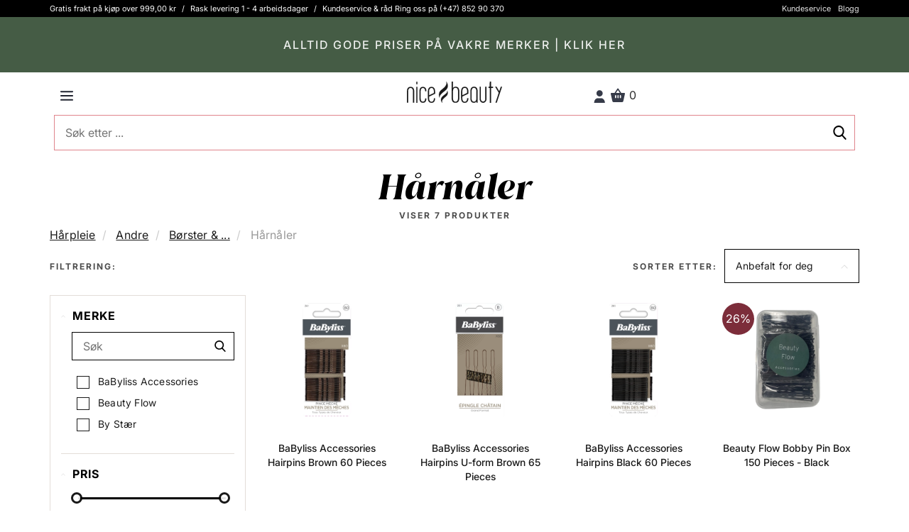

--- FILE ---
content_type: text/html; charset=UTF-8
request_url: https://nicebeauty.com/no/harpleie/andre/borster-harpynt/harnale.html
body_size: 91349
content:
<!DOCTYPE html> <html lang="NO" data-base-url="https://nicebeauty.com/no" data-currency="NOK"> <head > <script async id="CookieConsent" src="https://policy.app.cookieinformation.com/uc.js" data-gcm-version="2.0" data-culture="NB" type="text/javascript"></script> <meta http-equiv="Cache-control" content="public"> <meta charset="utf-8"> <meta http-equiv="X-UA-Compatible" content="IE=edge"> <meta name="viewport" content="width=device-width, initial-scale=1, minimum-scale=1, maximum-scale=5, user-scalable=yes"> <meta http-equiv="Content-Type" content="text/html; charset=utf-8" > <meta name="robots" content="index, follow, max-snippet:-1, max-image-preview:large, max-video-preview:-1"> <link rel="preload" href="/fonts/playfair_display/PlayfairDisplay-Black_webfont.woff2" as="font" crossorigin=anonymous > <link rel="preload" href="/fonts/source_sans_pro/SourceSansPro-Light_webfont.woff2" as="font" crossorigin=anonymous > <link rel="preload" href="/fonts/source_sans_pro/SourceSansPro-Regular_webfont.woff2" as="font" crossorigin=anonymous > <link rel="preload" href="/fonts/source_sans_pro/SourceSansPro-SemiBold_webfont.woff2" as="font" crossorigin=anonymous > <link rel="dns-prefetch" href="https://www.googletagmanager.com"> <link rel="preconnect" href="https://www.googletagmanager.com"> <link rel="dns-prefetch" href="https://analytics.sleeknote.com"> <link rel="preconnect" href="https://analytics.sleeknote.com"> <link rel="dns-prefetch" href="https://www.google.com"> <link rel="preconnect" href="https://www.google.com"> <link rel="dns-prefetch" href="https://sleeknotestaticcontent.sleeknote.com"> <link rel="preconnect" href="https://sleeknotestaticcontent.sleeknote.com"> <link rel="dns-prefetch" href="https://googleads.g.doubleclick.net"> <link rel="preconnect" href="https://googleads.g.doubleclick.net"> <link rel="dns-prefetch" href="https://sslwidget.criteo.com"> <link rel="preconnect" href="https://sslwidget.criteo.com"> <link rel="dns-prefetch" href="https://gum.criteo.com"> <link rel="preconnect" href="https://gum.criteo.com"> <link rel="dns-prefetch" href="https://ag.gbc.criteo.com"> <link rel="preconnect" href="https://ag.gbc.criteo.com"> <link rel="dns-prefetch" href="https://dis.eu.criteo.com"> <link rel="preconnect" href="https://dis.eu.criteo.com"> <link rel="dns-prefetch" href="https://pro.ip-api.com"> <link rel="preconnect" href="https://pro.ip-api.com"> <link rel="dns-prefetch" href="https://static.criteo.net"> <link rel="preconnect" href="https://static.criteo.net"> <link rel="dns-prefetch" href="https://www.googleadservices.com"> <link rel="preconnect" href="https://www.googleadservices.com"> <link rel="dns-prefetch" href="https://staticxx.facebook.com"> <link rel="preconnect" href="https://staticxx.facebook.com"> <link rel="apple-touch-icon" sizes="57x57" href="https://distcdn.nicehair.dk/img/favicons/apple-icon-57x57.png"> <link rel="apple-touch-icon" sizes="60x60" href="https://distcdn.nicehair.dk/img/favicons/apple-icon-60x60.png"> <link rel="apple-touch-icon" sizes="72x72" href="https://distcdn.nicehair.dk/img/favicons/apple-icon-72x72.png"> <link rel="apple-touch-icon" sizes="76x76" href="https://distcdn.nicehair.dk/img/favicons/apple-icon-76x76.png"> <link rel="apple-touch-icon" sizes="114x114" href="https://distcdn.nicehair.dk/img/favicons/apple-icon-114x114.png"> <link rel="apple-touch-icon" sizes="120x120" href="https://distcdn.nicehair.dk/img/favicons/apple-icon-120x120.png"> <link rel="apple-touch-icon" sizes="144x144" href="https://distcdn.nicehair.dk/img/favicons/apple-icon-144x144.png"> <link rel="apple-touch-icon" sizes="152x152" href="https://distcdn.nicehair.dk/img/favicons/apple-icon-152x152.png"> <link rel="apple-touch-icon" sizes="180x180" href="https://distcdn.nicehair.dk/img/favicons/apple-icon-180x180.png"> <link rel="icon" type="image/png" sizes="192x192" href="https://distcdn.nicehair.dk/img/favicons/android-icon-192x192.png"> <link rel="icon" type="image/png" sizes="32x32" href="https://distcdn.nicehair.dk/img/favicons/favicon-32x32.png"> <link rel="icon" type="image/png" sizes="96x96" href="https://distcdn.nicehair.dk/img/favicons/favicon-96x96.png"> <link rel="icon" type="image/png" sizes="16x16" href="https://distcdn.nicehair.dk/img/favicons/favicon-16x16.png"> <meta name="msapplication-TileColor" content="#ffffff"> <meta name="msapplication-TileImage" content="https://distcdn.nicehair.dk/img/favicons/ms-icon-144x144.png"> <meta name="theme-color" content="#ffffff"> <title>Hårpleie Pensler og tilbehør - Hårnål - Kjøp online</title> <meta property="og:title" content="Hårpleie Pensler og tilbehør - Hårnål - Kjøp online" > <meta name="description" content="Hårpleie Pensler og tilbehør - Hårnål - Kjøp online" > <meta property="og:description " content="Hårpleie Pensler og tilbehør - Hårnål - Kjøp online" > <meta property="og:locale" content="no_NO" > <meta name="language" content="NO" > <link rel="canonical" href="https://nicebeauty.com/no/harpleie/andre/borster-harpynt/harnale.html" > <meta property="og:url" content="https://nicebeauty.com/no/harpleie/andre/borster-harpynt/harnale.html" > <link rel="alternate" href="https://nicehair.dk/harpleje/ovrige/borster--har-tilbehor/harnale.html" hreflang="da" > <meta property="og:locale:alternate" content="da_NO" > <link rel="alternate" href="https://nicebeauty.com/de/haarpflege/sonstiges/bursten/harnale.html" hreflang="de" > <meta property="og:locale:alternate" content="de_NO" > <link rel="alternate" href="https://nicebeauty.com/nl/haarverzorging/ander/borstels-en-kammen/harnale.html" hreflang="nl" > <meta property="og:locale:alternate" content="nl_NO" > <link rel="alternate" href="https://nicebeauty.com/no/harpleie/andre/borster-harpynt/harnale.html" hreflang="no" > <meta property="og:locale:alternate" content="no_NO" > <link rel="alternate" href="https://nicebeauty.se/harvard/ovrigt/borstar-accessoarer/harnale.html" hreflang="sv" > <meta property="og:locale:alternate" content="sv_NO" > <link rel="alternate" href="https://nicehair.dk/" hreflang="x-default" > <meta name="google-site-verification" content="ixYjDsIYdXAmHIk7tFnvUGIRAugJDp1JHZqEePauoTY" > <meta name="google-site-verification" content="xmzwe0Ty_-xzGYtoCzgUXZeFJBUDBPvmMTzUSmpdfbU" > <script> dataLayer = [{ 'page_type': 'category', 'category_id': '4713', 'CriteoProductListId' : [ ] }]; document.addEventListener("DOMContentLoaded", function() { const categories = []; categories.push(2073); categories.push(2132); categories.push(2436); categories.push(4713); Relewise.productCategoryViewed(categories); }); </script> <script>(function(w,d,s,l,i){w[l]=w[l]||[];w[l].push({'gtm.start': new Date().getTime(),event:'gtm.js'});var f=d.getElementsByTagName(s)[0], j=d.createElement(s),dl=l!='dataLayer'?'&l='+l:'';j.async=true;j.src= 'https://www.googletagmanager.com/gtm.js?id='+i+dl;f.parentNode.insertBefore(j,f); })(window,document,'script','dataLayer','GTM-PQCBCZ5');</script> </head> <body class=" "> <style type="text/css">/* * Bootstrap v3.1.1 (http://getbootstrap.com) * Copyright 2011-2014 Twitter, Inc. * Licensed under MIT (https://github.com/twbs/bootstrap/blob/master/LICENSE) */ /* normalize.css v3.0.0 | MIT License | git.io/normalize */html{font-family:sans-serif;-ms-text-size-adjust:100%;-webkit-text-size-adjust:100%}body{margin:0}article,aside,details,figcaption,figure,footer,header,hgroup,main,nav,section,summary{display:block}audio,canvas,progress,video{display:inline-block;vertical-align:baseline}audio:not([controls]){display:none;height:0}[hidden],template{display:none}a{background:transparent}a:active,a:hover{outline:0}abbr[title]{border-bottom:1px dotted}b,strong{font-weight:bold}dfn{font-style:italic}h1{font-size:2em;margin:0.67em 0}mark{background:#ff0;color:#000}small{font-size:80%}sub,sup{font-size:75%;line-height:0;position:relative;vertical-align:baseline}sup{top:-0.5em}sub{bottom:-0.25em}img{border:0}svg:not(:root){overflow:hidden}figure{margin:1em 40px}hr{-moz-box-sizing:content-box;box-sizing:content-box;height:0}pre{overflow:auto}code,kbd,pre,samp{font-family:monospace, monospace;font-size:1em}button,input,optgroup,select,textarea{color:inherit;font:inherit;margin:0}button{overflow:visible}button,select{text-transform:none}button,html input[type="button"],input[type="reset"],input[type="submit"]{-webkit-appearance:button;cursor:pointer}button[disabled],html input[disabled]{cursor:default}button::-moz-focus-inner,input::-moz-focus-inner{border:0;padding:0}input{line-height:normal}input[type="checkbox"],input[type="radio"]{box-sizing:border-box;padding:0}input[type="number"]::-webkit-inner-spin-button,input[type="number"]::-webkit-outer-spin-button{height:auto}input[type="search"]{-webkit-appearance:textfield;-moz-box-sizing:content-box;-webkit-box-sizing:content-box;box-sizing:content-box}input[type="search"]::-webkit-search-cancel-button,input[type="search"]::-webkit-search-decoration{-webkit-appearance:none}fieldset{border:1px solid #c0c0c0;margin:0 2px;padding:0.35em 0.625em 0.75em}legend{border:0;padding:0}textarea{overflow:auto}optgroup{font-weight:bold}table{border-collapse:collapse;border-spacing:0}td,th{padding:0}@media print{*{text-shadow:none !important;color:#000 !important;background:transparent !important;box-shadow:none !important}a,a:visited{text-decoration:underline}a[href]:after{content:" (" attr(href) ")"}abbr[title]:after{content:" (" attr(title) ")"}a[href^="javascript:"]:after,a[href^="#"]:after{content:""}pre,blockquote{border:1px solid #999;page-break-inside:avoid}thead{display:table-header-group}tr,img{page-break-inside:avoid}img{max-width:100% !important}p,h2,h3{orphans:3;widows:3}h2,h3{page-break-after:avoid}select{background:#fff !important}.navbar{display:none}.table td,.table th{background-color:#fff !important}.btn>.caret,.dropup>.btn>.caret{border-top-color:#000 !important}.label{border:1px solid #000}.table{border-collapse:collapse !important}.table-bordered th,.table-bordered td{border:1px solid #ddd !important}}*{-webkit-box-sizing:border-box;-moz-box-sizing:border-box;box-sizing:border-box}*:before,*:after{-webkit-box-sizing:border-box;-moz-box-sizing:border-box;box-sizing:border-box}html{font-size:62.5%;-webkit-tap-highlight-color:rgba(0,0,0,0)}body{font-family:"Helvetica Neue",Helvetica,Arial,sans-serif;font-size:14px;line-height:1.2;color:#333;background-color:#fff}input,button,select,textarea{font-family:inherit;font-size:inherit;line-height:inherit}a{color:#428bca;text-decoration:none}a:hover,a:focus{color:#2a6496;text-decoration:underline}a:focus{outline:thin dotted;outline:5px auto -webkit-focus-ring-color;outline-offset:-2px}figure{margin:0}img{vertical-align:middle}.img-responsive,.thumbnail>img,.thumbnail a>img,.carousel-inner>.item>img,.carousel-inner>.item>a>img{display:block;max-width:100%;height:auto}.img-rounded{border-radius:6px}.img-thumbnail{padding:4px;line-height:1.2;background-color:#fff;border:1px solid #ddd;border-radius:4px;-webkit-transition:all .2s ease-in-out;transition:all .2s ease-in-out;display:inline-block;max-width:100%;height:auto}.img-circle{border-radius:50%}hr{margin-top:11px;margin-bottom:11px;border:0;border-top:1px solid #eee}.sr-only{position:absolute;width:1px;height:1px;margin:-1px;padding:0;overflow:hidden;clip:rect(0, 0, 0, 0);border:0}h1,h2,h3,h4,h5,h6,.h1,.h2,.h3,.h4,.h5,.h6{font-family:inherit;font-weight:500;line-height:1.1;color:inherit}h1 small,h2 small,h3 small,h4 small,h5 small,h6 small,.h1 small,.h2 small,.h3 small,.h4 small,.h5 small,.h6 small,h1 .small,h2 .small,h3 .small,h4 .small,h5 .small,h6 .small,.h1 .small,.h2 .small,.h3 .small,.h4 .small,.h5 .small,.h6 .small{font-weight:normal;line-height:1;color:#999}h1,.h1,h2,.h2,h3,.h3{margin-top:11px;margin-bottom:5.5px}h1 small,.h1 small,h2 small,.h2 small,h3 small,.h3 small,h1 .small,.h1 .small,h2 .small,.h2 .small,h3 .small,.h3 .small{font-size:65%}h4,.h4,h5,.h5,h6,.h6{margin-top:5.5px;margin-bottom:5.5px}h4 small,.h4 small,h5 small,.h5 small,h6 small,.h6 small,h4 .small,.h4 .small,h5 .small,.h5 .small,h6 .small,.h6 .small{font-size:75%}h1,.h1{font-size:36px}h2,.h2{font-size:30px}h3,.h3{font-size:24px}h4,.h4{font-size:18px}h5,.h5{font-size:14px}h6,.h6{font-size:12px}p{margin:0 0 5.5px}.lead{margin-bottom:11px;font-size:16px;font-weight:200;line-height:1.4}@media (min-width:768px){.lead{font-size:21px}}small,.small{font-size:85%}cite{font-style:normal}.text-left{text-align:left}.text-right{text-align:right}.text-center{text-align:center}.text-justify{text-align:justify}.text-muted{color:#999}.text-primary{color:#428bca}a.text-primary:hover{color:#3071a9}.text-success{color:#3c763d}a.text-success:hover{color:#2b542c}.text-info{color:#31708f}a.text-info:hover{color:#245269}.text-warning{color:#8a6d3b}a.text-warning:hover{color:#66512c}.text-danger{color:#a94442}a.text-danger:hover{color:#843534}.bg-primary{color:#fff;background-color:#428bca}a.bg-primary:hover{background-color:#3071a9}.bg-success{background-color:#dff0d8}a.bg-success:hover{background-color:#c1e2b3}.bg-info{background-color:#d9edf7}a.bg-info:hover{background-color:#afd9ee}.bg-warning{background-color:#fcf8e3}a.bg-warning:hover{background-color:#f7ecb5}.bg-danger{background-color:#f2dede}a.bg-danger:hover{background-color:#e4b9b9}.page-header{padding-bottom:4.5px;margin:22px 0 11px;border-bottom:1px solid #eee}ul,ol{margin-top:0;margin-bottom:5.5px}ul ul,ol ul,ul ol,ol ol{margin-bottom:0}.list-unstyled{padding-left:0;list-style:none}.list-inline{padding-left:0;list-style:none;margin-left:-5px}.list-inline>li{display:inline-block;padding-left:5px;padding-right:5px}dl{margin-top:0;margin-bottom:11px}dt,dd{line-height:1.2}dt{font-weight:bold}dd{margin-left:0}@media (min-width:768px){.dl-horizontal dt{float:left;width:160px;clear:left;text-align:right;overflow:hidden;text-overflow:ellipsis;white-space:nowrap}.dl-horizontal dd{margin-left:180px}}abbr[title],abbr[data-original-title]{cursor:help;border-bottom:1px dotted #999}.initialism{font-size:90%;text-transform:uppercase}blockquote{padding:5.5px 11px;margin:0 0 11px;font-size:17.5px;border-left:5px solid #eee}blockquote p:last-child,blockquote ul:last-child,blockquote ol:last-child{margin-bottom:0}blockquote footer,blockquote small,blockquote .small{display:block;font-size:80%;line-height:1.2;color:#999}blockquote footer:before,blockquote small:before,blockquote .small:before{content:'\2014 \00A0'}.blockquote-reverse,blockquote.pull-right{padding-right:15px;padding-left:0;border-right:5px solid #eee;border-left:0;text-align:right}.blockquote-reverse footer:before,blockquote.pull-right footer:before,.blockquote-reverse small:before,blockquote.pull-right small:before,.blockquote-reverse .small:before,blockquote.pull-right .small:before{content:''}.blockquote-reverse footer:after,blockquote.pull-right footer:after,.blockquote-reverse small:after,blockquote.pull-right small:after,.blockquote-reverse .small:after,blockquote.pull-right .small:after{content:'\00A0 \2014'}blockquote:before,blockquote:after{content:""}address{margin-bottom:11px;font-style:normal;line-height:1.2}code,kbd,pre,samp{font-family:Menlo,Monaco,Consolas,"Courier New",monospace}code{padding:2px 4px;font-size:90%;color:#c7254e;background-color:#f9f2f4;white-space:nowrap;border-radius:4px}kbd{padding:2px 4px;font-size:90%;color:#fff;background-color:#333;border-radius:3px;box-shadow:inset 0 -1px 0 rgba(0,0,0,0.25)}pre{display:block;padding:5px;margin:0 0 5.5px;font-size:13px;line-height:1.2;word-break:break-all;word-wrap:break-word;color:#333;background-color:#f5f5f5;border:1px solid #ccc;border-radius:4px}pre code{padding:0;font-size:inherit;color:inherit;white-space:pre-wrap;background-color:transparent;border-radius:0}.pre-scrollable{max-height:340px;overflow-y:scroll}.container{margin-right:auto;margin-left:auto;padding-left:6px;padding-right:6px}@media (min-width:768px){.container{width:732px}}@media (min-width:992px){.container{width:952px}}@media (min-width:1200px){.container{width:1152px}}.container-fluid{margin-right:auto;margin-left:auto;padding-left:6px;padding-right:6px}.row{margin-left:-6px;margin-right:-6px}.col-xs-1, .col-sm-1, .col-md-1, .col-lg-1, .col-xs-2, .col-sm-2, .col-md-2, .col-lg-2, .col-xs-3, .col-sm-3, .col-md-3, .col-lg-3, .col-xs-4, .col-sm-4, .col-md-4, .col-lg-4, .col-xs-5, .col-sm-5, .col-md-5, .col-lg-5, .col-xs-6, .col-sm-6, .col-md-6, .col-lg-6, .col-xs-7, .col-sm-7, .col-md-7, .col-lg-7, .col-xs-8, .col-sm-8, .col-md-8, .col-lg-8, .col-xs-9, .col-sm-9, .col-md-9, .col-lg-9, .col-xs-10, .col-sm-10, .col-md-10, .col-lg-10, .col-xs-11, .col-sm-11, .col-md-11, .col-lg-11, .col-xs-12, .col-sm-12, .col-md-12, .col-lg-12{position:relative;min-height:1px;padding-left:6px;padding-right:6px}.col-xs-1, .col-xs-2, .col-xs-3, .col-xs-4, .col-xs-5, .col-xs-6, .col-xs-7, .col-xs-8, .col-xs-9, .col-xs-10, .col-xs-11, .col-xs-12{float:left}.col-xs-12{width:100%}.col-xs-11{width:91.66666667%}.col-xs-10{width:83.33333333%}.col-xs-9{width:75%}.col-xs-8{width:66.66666667%}.col-xs-7{width:58.33333333%}.col-xs-6{width:50%}.col-xs-5{width:41.66666667%}.col-xs-4{width:33.33333333%}.col-xs-3{width:25%}.col-xs-2{width:16.66666667%}.col-xs-1{width:8.33333333%}.col-xs-pull-12{right:100%}.col-xs-pull-11{right:91.66666667%}.col-xs-pull-10{right:83.33333333%}.col-xs-pull-9{right:75%}.col-xs-pull-8{right:66.66666667%}.col-xs-pull-7{right:58.33333333%}.col-xs-pull-6{right:50%}.col-xs-pull-5{right:41.66666667%}.col-xs-pull-4{right:33.33333333%}.col-xs-pull-3{right:25%}.col-xs-pull-2{right:16.66666667%}.col-xs-pull-1{right:8.33333333%}.col-xs-pull-0{right:0}.col-xs-push-12{left:100%}.col-xs-push-11{left:91.66666667%}.col-xs-push-10{left:83.33333333%}.col-xs-push-9{left:75%}.col-xs-push-8{left:66.66666667%}.col-xs-push-7{left:58.33333333%}.col-xs-push-6{left:50%}.col-xs-push-5{left:41.66666667%}.col-xs-push-4{left:33.33333333%}.col-xs-push-3{left:25%}.col-xs-push-2{left:16.66666667%}.col-xs-push-1{left:8.33333333%}.col-xs-push-0{left:0}.col-xs-offset-12{margin-left:100%}.col-xs-offset-11{margin-left:91.66666667%}.col-xs-offset-10{margin-left:83.33333333%}.col-xs-offset-9{margin-left:75%}.col-xs-offset-8{margin-left:66.66666667%}.col-xs-offset-7{margin-left:58.33333333%}.col-xs-offset-6{margin-left:50%}.col-xs-offset-5{margin-left:41.66666667%}.col-xs-offset-4{margin-left:33.33333333%}.col-xs-offset-3{margin-left:25%}.col-xs-offset-2{margin-left:16.66666667%}.col-xs-offset-1{margin-left:8.33333333%}.col-xs-offset-0{margin-left:0}@media (min-width:768px){.col-sm-1, .col-sm-2, .col-sm-3, .col-sm-4, .col-sm-5, .col-sm-6, .col-sm-7, .col-sm-8, .col-sm-9, .col-sm-10, .col-sm-11, .col-sm-12{float:left}.col-sm-12{width:100%}.col-sm-11{width:91.66666667%}.col-sm-10{width:83.33333333%}.col-sm-9{width:75%}.col-sm-8{width:66.66666667%}.col-sm-7{width:58.33333333%}.col-sm-6{width:50%}.col-sm-5{width:41.66666667%}.col-sm-4{width:33.33333333%}.col-sm-3{width:25%}.col-sm-2{width:16.66666667%}.col-sm-1{width:8.33333333%}.col-sm-pull-12{right:100%}.col-sm-pull-11{right:91.66666667%}.col-sm-pull-10{right:83.33333333%}.col-sm-pull-9{right:75%}.col-sm-pull-8{right:66.66666667%}.col-sm-pull-7{right:58.33333333%}.col-sm-pull-6{right:50%}.col-sm-pull-5{right:41.66666667%}.col-sm-pull-4{right:33.33333333%}.col-sm-pull-3{right:25%}.col-sm-pull-2{right:16.66666667%}.col-sm-pull-1{right:8.33333333%}.col-sm-pull-0{right:0}.col-sm-push-12{left:100%}.col-sm-push-11{left:91.66666667%}.col-sm-push-10{left:83.33333333%}.col-sm-push-9{left:75%}.col-sm-push-8{left:66.66666667%}.col-sm-push-7{left:58.33333333%}.col-sm-push-6{left:50%}.col-sm-push-5{left:41.66666667%}.col-sm-push-4{left:33.33333333%}.col-sm-push-3{left:25%}.col-sm-push-2{left:16.66666667%}.col-sm-push-1{left:8.33333333%}.col-sm-push-0{left:0}.col-sm-offset-12{margin-left:100%}.col-sm-offset-11{margin-left:91.66666667%}.col-sm-offset-10{margin-left:83.33333333%}.col-sm-offset-9{margin-left:75%}.col-sm-offset-8{margin-left:66.66666667%}.col-sm-offset-7{margin-left:58.33333333%}.col-sm-offset-6{margin-left:50%}.col-sm-offset-5{margin-left:41.66666667%}.col-sm-offset-4{margin-left:33.33333333%}.col-sm-offset-3{margin-left:25%}.col-sm-offset-2{margin-left:16.66666667%}.col-sm-offset-1{margin-left:8.33333333%}.col-sm-offset-0{margin-left:0}}@media (min-width:992px){.col-md-1, .col-md-2, .col-md-3, .col-md-4, .col-md-5, .col-md-6, .col-md-7, .col-md-8, .col-md-9, .col-md-10, .col-md-11, .col-md-12{float:left}.col-md-12{width:100%}.col-md-11{width:91.66666667%}.col-md-10{width:83.33333333%}.col-md-9{width:75%}.col-md-8{width:66.66666667%}.col-md-7{width:58.33333333%}.col-md-6{width:50%}.col-md-5{width:41.66666667%}.col-md-4{width:33.33333333%}.col-md-3{width:25%}.col-md-2{width:16.66666667%}.col-md-1{width:8.33333333%}.col-md-pull-12{right:100%}.col-md-pull-11{right:91.66666667%}.col-md-pull-10{right:83.33333333%}.col-md-pull-9{right:75%}.col-md-pull-8{right:66.66666667%}.col-md-pull-7{right:58.33333333%}.col-md-pull-6{right:50%}.col-md-pull-5{right:41.66666667%}.col-md-pull-4{right:33.33333333%}.col-md-pull-3{right:25%}.col-md-pull-2{right:16.66666667%}.col-md-pull-1{right:8.33333333%}.col-md-pull-0{right:0}.col-md-push-12{left:100%}.col-md-push-11{left:91.66666667%}.col-md-push-10{left:83.33333333%}.col-md-push-9{left:75%}.col-md-push-8{left:66.66666667%}.col-md-push-7{left:58.33333333%}.col-md-push-6{left:50%}.col-md-push-5{left:41.66666667%}.col-md-push-4{left:33.33333333%}.col-md-push-3{left:25%}.col-md-push-2{left:16.66666667%}.col-md-push-1{left:8.33333333%}.col-md-push-0{left:0}.col-md-offset-12{margin-left:100%}.col-md-offset-11{margin-left:91.66666667%}.col-md-offset-10{margin-left:83.33333333%}.col-md-offset-9{margin-left:75%}.col-md-offset-8{margin-left:66.66666667%}.col-md-offset-7{margin-left:58.33333333%}.col-md-offset-6{margin-left:50%}.col-md-offset-5{margin-left:41.66666667%}.col-md-offset-4{margin-left:33.33333333%}.col-md-offset-3{margin-left:25%}.col-md-offset-2{margin-left:16.66666667%}.col-md-offset-1{margin-left:8.33333333%}.col-md-offset-0{margin-left:0}}@media (min-width:1200px){.col-lg-1, .col-lg-2, .col-lg-3, .col-lg-4, .col-lg-5, .col-lg-6, .col-lg-7, .col-lg-8, .col-lg-9, .col-lg-10, .col-lg-11, .col-lg-12{float:left}.col-lg-12{width:100%}.col-lg-11{width:91.66666667%}.col-lg-10{width:83.33333333%}.col-lg-9{width:75%}.col-lg-8{width:66.66666667%}.col-lg-7{width:58.33333333%}.col-lg-6{width:50%}.col-lg-5{width:41.66666667%}.col-lg-4{width:33.33333333%}.col-lg-3{width:25%}.col-lg-2{width:16.66666667%}.col-lg-1{width:8.33333333%}.col-lg-pull-12{right:100%}.col-lg-pull-11{right:91.66666667%}.col-lg-pull-10{right:83.33333333%}.col-lg-pull-9{right:75%}.col-lg-pull-8{right:66.66666667%}.col-lg-pull-7{right:58.33333333%}.col-lg-pull-6{right:50%}.col-lg-pull-5{right:41.66666667%}.col-lg-pull-4{right:33.33333333%}.col-lg-pull-3{right:25%}.col-lg-pull-2{right:16.66666667%}.col-lg-pull-1{right:8.33333333%}.col-lg-pull-0{right:0}.col-lg-push-12{left:100%}.col-lg-push-11{left:91.66666667%}.col-lg-push-10{left:83.33333333%}.col-lg-push-9{left:75%}.col-lg-push-8{left:66.66666667%}.col-lg-push-7{left:58.33333333%}.col-lg-push-6{left:50%}.col-lg-push-5{left:41.66666667%}.col-lg-push-4{left:33.33333333%}.col-lg-push-3{left:25%}.col-lg-push-2{left:16.66666667%}.col-lg-push-1{left:8.33333333%}.col-lg-push-0{left:0}.col-lg-offset-12{margin-left:100%}.col-lg-offset-11{margin-left:91.66666667%}.col-lg-offset-10{margin-left:83.33333333%}.col-lg-offset-9{margin-left:75%}.col-lg-offset-8{margin-left:66.66666667%}.col-lg-offset-7{margin-left:58.33333333%}.col-lg-offset-6{margin-left:50%}.col-lg-offset-5{margin-left:41.66666667%}.col-lg-offset-4{margin-left:33.33333333%}.col-lg-offset-3{margin-left:25%}.col-lg-offset-2{margin-left:16.66666667%}.col-lg-offset-1{margin-left:8.33333333%}.col-lg-offset-0{margin-left:0}}table{max-width:100%;background-color:transparent}th{text-align:left}.table{width:100%;margin-bottom:11px}.table>thead>tr>th,.table>tbody>tr>th,.table>tfoot>tr>th,.table>thead>tr>td,.table>tbody>tr>td,.table>tfoot>tr>td{padding:8px;line-height:1.2;vertical-align:top;border-top:1px solid #ddd}.table>thead>tr>th{vertical-align:bottom;border-bottom:2px solid #ddd}.table>caption+thead>tr:first-child>th,.table>colgroup+thead>tr:first-child>th,.table>thead:first-child>tr:first-child>th,.table>caption+thead>tr:first-child>td,.table>colgroup+thead>tr:first-child>td,.table>thead:first-child>tr:first-child>td{border-top:0}.table>tbody+tbody{border-top:2px solid #ddd}.table .table{background-color:#fff}.table-condensed>thead>tr>th,.table-condensed>tbody>tr>th,.table-condensed>tfoot>tr>th,.table-condensed>thead>tr>td,.table-condensed>tbody>tr>td,.table-condensed>tfoot>tr>td{padding:5px}.table-bordered{border:1px solid #ddd}.table-bordered>thead>tr>th,.table-bordered>tbody>tr>th,.table-bordered>tfoot>tr>th,.table-bordered>thead>tr>td,.table-bordered>tbody>tr>td,.table-bordered>tfoot>tr>td{border:1px solid #ddd}.table-bordered>thead>tr>th,.table-bordered>thead>tr>td{border-bottom-width:2px}.table-striped>tbody>tr:nth-child(odd)>td,.table-striped>tbody>tr:nth-child(odd)>th{background-color:#f9f9f9}.table-hover>tbody>tr:hover>td,.table-hover>tbody>tr:hover>th{background-color:#f5f5f5}table col[class*="col-"]{position:static;float:none;display:table-column}table td[class*="col-"],table th[class*="col-"]{position:static;float:none;display:table-cell}.table>thead>tr>td.active,.table>tbody>tr>td.active,.table>tfoot>tr>td.active,.table>thead>tr>th.active,.table>tbody>tr>th.active,.table>tfoot>tr>th.active,.table>thead>tr.active>td,.table>tbody>tr.active>td,.table>tfoot>tr.active>td,.table>thead>tr.active>th,.table>tbody>tr.active>th,.table>tfoot>tr.active>th{background-color:#f5f5f5}.table-hover>tbody>tr>td.active:hover,.table-hover>tbody>tr>th.active:hover,.table-hover>tbody>tr.active:hover>td,.table-hover>tbody>tr.active:hover>th{background-color:#e8e8e8}.table>thead>tr>td.success,.table>tbody>tr>td.success,.table>tfoot>tr>td.success,.table>thead>tr>th.success,.table>tbody>tr>th.success,.table>tfoot>tr>th.success,.table>thead>tr.success>td,.table>tbody>tr.success>td,.table>tfoot>tr.success>td,.table>thead>tr.success>th,.table>tbody>tr.success>th,.table>tfoot>tr.success>th{background-color:#dff0d8}.table-hover>tbody>tr>td.success:hover,.table-hover>tbody>tr>th.success:hover,.table-hover>tbody>tr.success:hover>td,.table-hover>tbody>tr.success:hover>th{background-color:#d0e9c6}.table>thead>tr>td.info,.table>tbody>tr>td.info,.table>tfoot>tr>td.info,.table>thead>tr>th.info,.table>tbody>tr>th.info,.table>tfoot>tr>th.info,.table>thead>tr.info>td,.table>tbody>tr.info>td,.table>tfoot>tr.info>td,.table>thead>tr.info>th,.table>tbody>tr.info>th,.table>tfoot>tr.info>th{background-color:#d9edf7}.table-hover>tbody>tr>td.info:hover,.table-hover>tbody>tr>th.info:hover,.table-hover>tbody>tr.info:hover>td,.table-hover>tbody>tr.info:hover>th{background-color:#c4e3f3}.table>thead>tr>td.warning,.table>tbody>tr>td.warning,.table>tfoot>tr>td.warning,.table>thead>tr>th.warning,.table>tbody>tr>th.warning,.table>tfoot>tr>th.warning,.table>thead>tr.warning>td,.table>tbody>tr.warning>td,.table>tfoot>tr.warning>td,.table>thead>tr.warning>th,.table>tbody>tr.warning>th,.table>tfoot>tr.warning>th{background-color:#fcf8e3}.table-hover>tbody>tr>td.warning:hover,.table-hover>tbody>tr>th.warning:hover,.table-hover>tbody>tr.warning:hover>td,.table-hover>tbody>tr.warning:hover>th{background-color:#faf2cc}.table>thead>tr>td.danger,.table>tbody>tr>td.danger,.table>tfoot>tr>td.danger,.table>thead>tr>th.danger,.table>tbody>tr>th.danger,.table>tfoot>tr>th.danger,.table>thead>tr.danger>td,.table>tbody>tr.danger>td,.table>tfoot>tr.danger>td,.table>thead>tr.danger>th,.table>tbody>tr.danger>th,.table>tfoot>tr.danger>th{background-color:#f2dede}.table-hover>tbody>tr>td.danger:hover,.table-hover>tbody>tr>th.danger:hover,.table-hover>tbody>tr.danger:hover>td,.table-hover>tbody>tr.danger:hover>th{background-color:#ebcccc}@media (max-width:767px){.table-responsive{width:100%;margin-bottom:8.25px;overflow-y:hidden;overflow-x:scroll;-ms-overflow-style:-ms-autohiding-scrollbar;border:1px solid #ddd;-webkit-overflow-scrolling:touch}.table-responsive>.table{margin-bottom:0}.table-responsive>.table>thead>tr>th,.table-responsive>.table>tbody>tr>th,.table-responsive>.table>tfoot>tr>th,.table-responsive>.table>thead>tr>td,.table-responsive>.table>tbody>tr>td,.table-responsive>.table>tfoot>tr>td{white-space:nowrap}.table-responsive>.table-bordered{border:0}.table-responsive>.table-bordered>thead>tr>th:first-child,.table-responsive>.table-bordered>tbody>tr>th:first-child,.table-responsive>.table-bordered>tfoot>tr>th:first-child,.table-responsive>.table-bordered>thead>tr>td:first-child,.table-responsive>.table-bordered>tbody>tr>td:first-child,.table-responsive>.table-bordered>tfoot>tr>td:first-child{border-left:0}.table-responsive>.table-bordered>thead>tr>th:last-child,.table-responsive>.table-bordered>tbody>tr>th:last-child,.table-responsive>.table-bordered>tfoot>tr>th:last-child,.table-responsive>.table-bordered>thead>tr>td:last-child,.table-responsive>.table-bordered>tbody>tr>td:last-child,.table-responsive>.table-bordered>tfoot>tr>td:last-child{border-right:0}.table-responsive>.table-bordered>tbody>tr:last-child>th,.table-responsive>.table-bordered>tfoot>tr:last-child>th,.table-responsive>.table-bordered>tbody>tr:last-child>td,.table-responsive>.table-bordered>tfoot>tr:last-child>td{border-bottom:0}}fieldset{padding:0;margin:0;border:0;min-width:0}legend{display:block;width:100%;padding:0;margin-bottom:11px;font-size:21px;line-height:inherit;color:#333;border:0;border-bottom:1px solid #e5e5e5}label{display:inline-block;margin-bottom:5px;font-weight:bold}input[type="search"]{-webkit-box-sizing:border-box;-moz-box-sizing:border-box;box-sizing:border-box}input[type="radio"],input[type="checkbox"]{margin:4px 0 0;margin-top:1px \9;line-height:normal}input[type="file"]{display:block}input[type="range"]{display:block;width:100%}select[multiple],select[size]{height:auto}input[type="file"]:focus,input[type="radio"]:focus,input[type="checkbox"]:focus{outline:thin dotted;outline:5px auto -webkit-focus-ring-color;outline-offset:-2px}output{display:block;padding-top:7px;font-size:14px;line-height:1.2;color:#555}.form-control{display:block;width:100%;padding:6px 12px;font-size:14px;line-height:1.2;color:#555;background-color:#fff;background-image:none;border:1px solid #ccc;border-radius:4px;-webkit-box-shadow:inset 0 1px 1px rgba(0,0,0,0.075);box-shadow:inset 0 1px 1px rgba(0,0,0,0.075);-webkit-transition:border-color ease-in-out .15s, box-shadow ease-in-out .15s;transition:border-color ease-in-out .15s, box-shadow ease-in-out .15s}.form-control:focus{border-color:#66afe9;outline:0;-webkit-box-shadow:inset 0 1px 1px rgba(0,0,0,.075), 0 0 8px rgba(102, 175, 233, 0.6);box-shadow:inset 0 1px 1px rgba(0,0,0,.075), 0 0 8px rgba(102, 175, 233, 0.6)}.form-control::-moz-placeholder{color:#999;opacity:1}.form-control:-ms-input-placeholder{color:#999}.form-control::-webkit-input-placeholder{color:#999}.form-control[disabled],.form-control[readonly],fieldset[disabled] .form-control{cursor:not-allowed;background-color:#eee;opacity:1}textarea.form-control{height:auto}input[type="search"]{-webkit-appearance:none}input[type="date"]{line-height:25px}.form-group{margin-bottom:15px}.radio,.checkbox{display:block;min-height:11px;margin-top:10px;margin-bottom:10px;padding-left:20px}.radio label,.checkbox label{display:inline;font-weight:normal;cursor:pointer}.radio input[type="radio"],.radio-inline input[type="radio"],.checkbox input[type="checkbox"],.checkbox-inline input[type="checkbox"]{float:left;margin-left:-20px}.radio+.radio,.checkbox+.checkbox{margin-top:-5px}.radio-inline,.checkbox-inline{display:inline-block;padding-left:20px;margin-bottom:0;vertical-align:middle;font-weight:normal;cursor:pointer}.radio-inline+.radio-inline,.checkbox-inline+.checkbox-inline{margin-top:0;margin-left:10px}input[type="radio"][disabled],input[type="checkbox"][disabled],.radio[disabled],.radio-inline[disabled],.checkbox[disabled],.checkbox-inline[disabled],fieldset[disabled] input[type="radio"],fieldset[disabled] input[type="checkbox"],fieldset[disabled] .radio,fieldset[disabled] .radio-inline,fieldset[disabled] .checkbox,fieldset[disabled] .checkbox-inline{cursor:not-allowed}.input-sm{height:30px;padding:5px 10px;font-size:12px;line-height:1.5;border-radius:3px}select.input-sm{height:30px;line-height:30px}textarea.input-sm,select[multiple].input-sm{height:auto}.input-lg{height:46px;padding:10px 16px;font-size:18px;line-height:1.33;border-radius:6px}select.input-lg{height:46px;line-height:46px}textarea.input-lg,select[multiple].input-lg{height:auto}.has-feedback{position:relative}.has-feedback .form-control{padding-right:31.25px}.has-feedback .form-control-feedback{position:absolute;top:16px;right:0;display:block;width:25px;height:25px;line-height:25px;text-align:center}.has-success .help-block,.has-success .control-label,.has-success .radio,.has-success .checkbox,.has-success .radio-inline,.has-success .checkbox-inline{color:#3c763d}.has-success .form-control{border-color:#3c763d;-webkit-box-shadow:inset 0 1px 1px rgba(0,0,0,0.075);box-shadow:inset 0 1px 1px rgba(0,0,0,0.075)}.has-success .form-control:focus{border-color:#2b542c;-webkit-box-shadow:inset 0 1px 1px rgba(0,0,0,0.075),0 0 6px #67b168;box-shadow:inset 0 1px 1px rgba(0,0,0,0.075),0 0 6px #67b168}.has-success .input-group-addon{color:#3c763d;border-color:#3c763d;background-color:#dff0d8}.has-success .form-control-feedback{color:#3c763d}.has-warning .help-block,.has-warning .control-label,.has-warning .radio,.has-warning .checkbox,.has-warning .radio-inline,.has-warning .checkbox-inline{color:#8a6d3b}.has-warning .form-control{border-color:#8a6d3b;-webkit-box-shadow:inset 0 1px 1px rgba(0,0,0,0.075);box-shadow:inset 0 1px 1px rgba(0,0,0,0.075)}.has-warning .form-control:focus{border-color:#66512c;-webkit-box-shadow:inset 0 1px 1px rgba(0,0,0,0.075),0 0 6px #c0a16b;box-shadow:inset 0 1px 1px rgba(0,0,0,0.075),0 0 6px #c0a16b}.has-warning .input-group-addon{color:#8a6d3b;border-color:#8a6d3b;background-color:#fcf8e3}.has-warning .form-control-feedback{color:#8a6d3b}.has-error .help-block,.has-error .control-label,.has-error .radio,.has-error .checkbox,.has-error .radio-inline,.has-error .checkbox-inline{color:#a94442}.has-error .form-control{border-color:#a94442;-webkit-box-shadow:inset 0 1px 1px rgba(0,0,0,0.075);box-shadow:inset 0 1px 1px rgba(0,0,0,0.075)}.has-error .form-control:focus{border-color:#843534;-webkit-box-shadow:inset 0 1px 1px rgba(0,0,0,0.075),0 0 6px #ce8483;box-shadow:inset 0 1px 1px rgba(0,0,0,0.075),0 0 6px #ce8483}.has-error .input-group-addon{color:#a94442;border-color:#a94442;background-color:#f2dede}.has-error .form-control-feedback{color:#a94442}.form-control-static{margin-bottom:0}.help-block{display:block;margin-top:5px;margin-bottom:10px;color:#737373}@media (min-width:768px){.form-inline .form-group{display:inline-block;margin-bottom:0;vertical-align:middle}.form-inline .form-control{display:inline-block;width:auto;vertical-align:middle}.form-inline .input-group>.form-control{width:100%}.form-inline .control-label{margin-bottom:0;vertical-align:middle}.form-inline .radio,.form-inline .checkbox{display:inline-block;margin-top:0;margin-bottom:0;padding-left:0;vertical-align:middle}.form-inline .radio input[type="radio"],.form-inline .checkbox input[type="checkbox"]{float:none;margin-left:0}.form-inline .has-feedback .form-control-feedback{top:0}}.form-horizontal .control-label,.form-horizontal .radio,.form-horizontal .checkbox,.form-horizontal .radio-inline,.form-horizontal .checkbox-inline{margin-top:0;margin-bottom:0;padding-top:7px}.form-horizontal .radio,.form-horizontal .checkbox{min-height:18px}.form-horizontal .form-group{margin-left:-6px;margin-right:-6px}.form-horizontal .form-control-static{padding-top:7px}@media (min-width:768px){.form-horizontal .control-label{text-align:right}}.form-horizontal .has-feedback .form-control-feedback{top:0;right:6px}.btn{display:inline-block;margin-bottom:0;font-weight:normal;text-align:center;vertical-align:middle;cursor:pointer;background-image:none;border:1px solid transparent;white-space:nowrap;padding:6px 12px;font-size:14px;line-height:1.2;border-radius:4px;-webkit-user-select:none;-moz-user-select:none;-ms-user-select:none;user-select:none}.btn:focus,.btn:active:focus,.btn.active:focus{outline:thin dotted;outline:5px auto -webkit-focus-ring-color;outline-offset:-2px}.btn:hover,.btn:focus{color:#333;text-decoration:none}.btn:active,.btn.active{outline:0;background-image:none;-webkit-box-shadow:inset 0 3px 5px rgba(0,0,0,0.125);box-shadow:inset 0 3px 5px rgba(0,0,0,0.125)}.btn.disabled,.btn[disabled],fieldset[disabled] .btn{cursor:not-allowed;pointer-events:none;opacity:.65;filter:alpha(opacity=65);-webkit-box-shadow:none;box-shadow:none}.btn-default{color:#333;background-color:#fff;border-color:#ccc}.btn-default:hover,.btn-default:focus,.btn-default:active,.btn-default.active,.open .dropdown-toggle.btn-default{color:#333;background-color:#ebebeb;border-color:#adadad}.btn-default:active,.btn-default.active,.open .dropdown-toggle.btn-default{background-image:none}.btn-default.disabled,.btn-default[disabled],fieldset[disabled] .btn-default,.btn-default.disabled:hover,.btn-default[disabled]:hover,fieldset[disabled] .btn-default:hover,.btn-default.disabled:focus,.btn-default[disabled]:focus,fieldset[disabled] .btn-default:focus,.btn-default.disabled:active,.btn-default[disabled]:active,fieldset[disabled] .btn-default:active,.btn-default.disabled.active,.btn-default[disabled].active,fieldset[disabled] .btn-default.active{background-color:#fff;border-color:#ccc}.btn-default .badge{color:#fff;background-color:#333}.btn-primary{color:#fff;background-color:#428bca;border-color:#357ebd}.btn-primary:hover,.btn-primary:focus,.btn-primary:active,.btn-primary.active,.open .dropdown-toggle.btn-primary{color:#fff;background-color:#3276b1;border-color:#285e8e}.btn-primary:active,.btn-primary.active,.open .dropdown-toggle.btn-primary{background-image:none}.btn-primary.disabled,.btn-primary[disabled],fieldset[disabled] .btn-primary,.btn-primary.disabled:hover,.btn-primary[disabled]:hover,fieldset[disabled] .btn-primary:hover,.btn-primary.disabled:focus,.btn-primary[disabled]:focus,fieldset[disabled] .btn-primary:focus,.btn-primary.disabled:active,.btn-primary[disabled]:active,fieldset[disabled] .btn-primary:active,.btn-primary.disabled.active,.btn-primary[disabled].active,fieldset[disabled] .btn-primary.active{background-color:#428bca;border-color:#357ebd}.btn-primary .badge{color:#428bca;background-color:#fff}.btn-success{color:#fff;background-color:#5cb85c;border-color:#4cae4c}.btn-success:hover,.btn-success:focus,.btn-success:active,.btn-success.active,.open .dropdown-toggle.btn-success{color:#fff;background-color:#47a447;border-color:#398439}.btn-success:active,.btn-success.active,.open .dropdown-toggle.btn-success{background-image:none}.btn-success.disabled,.btn-success[disabled],fieldset[disabled] .btn-success,.btn-success.disabled:hover,.btn-success[disabled]:hover,fieldset[disabled] .btn-success:hover,.btn-success.disabled:focus,.btn-success[disabled]:focus,fieldset[disabled] .btn-success:focus,.btn-success.disabled:active,.btn-success[disabled]:active,fieldset[disabled] .btn-success:active,.btn-success.disabled.active,.btn-success[disabled].active,fieldset[disabled] .btn-success.active{background-color:#5cb85c;border-color:#4cae4c}.btn-success .badge{color:#5cb85c;background-color:#fff}.btn-info{color:#fff;background-color:#5bc0de;border-color:#46b8da}.btn-info:hover,.btn-info:focus,.btn-info:active,.btn-info.active,.open .dropdown-toggle.btn-info{color:#fff;background-color:#39b3d7;border-color:#269abc}.btn-info:active,.btn-info.active,.open .dropdown-toggle.btn-info{background-image:none}.btn-info.disabled,.btn-info[disabled],fieldset[disabled] .btn-info,.btn-info.disabled:hover,.btn-info[disabled]:hover,fieldset[disabled] .btn-info:hover,.btn-info.disabled:focus,.btn-info[disabled]:focus,fieldset[disabled] .btn-info:focus,.btn-info.disabled:active,.btn-info[disabled]:active,fieldset[disabled] .btn-info:active,.btn-info.disabled.active,.btn-info[disabled].active,fieldset[disabled] .btn-info.active{background-color:#5bc0de;border-color:#46b8da}.btn-info .badge{color:#5bc0de;background-color:#fff}.btn-warning{color:#fff;background-color:#f0ad4e;border-color:#eea236}.btn-warning:hover,.btn-warning:focus,.btn-warning:active,.btn-warning.active,.open .dropdown-toggle.btn-warning{color:#fff;background-color:#ed9c28;border-color:#d58512}.btn-warning:active,.btn-warning.active,.open .dropdown-toggle.btn-warning{background-image:none}.btn-warning.disabled,.btn-warning[disabled],fieldset[disabled] .btn-warning,.btn-warning.disabled:hover,.btn-warning[disabled]:hover,fieldset[disabled] .btn-warning:hover,.btn-warning.disabled:focus,.btn-warning[disabled]:focus,fieldset[disabled] .btn-warning:focus,.btn-warning.disabled:active,.btn-warning[disabled]:active,fieldset[disabled] .btn-warning:active,.btn-warning.disabled.active,.btn-warning[disabled].active,fieldset[disabled] .btn-warning.active{background-color:#f0ad4e;border-color:#eea236}.btn-warning .badge{color:#f0ad4e;background-color:#fff}.btn-danger{color:#fff;background-color:#d9534f;border-color:#d43f3a}.btn-danger:hover,.btn-danger:focus,.btn-danger:active,.btn-danger.active,.open .dropdown-toggle.btn-danger{color:#fff;background-color:#d2322d;border-color:#ac2925}.btn-danger:active,.btn-danger.active,.open .dropdown-toggle.btn-danger{background-image:none}.btn-danger.disabled,.btn-danger[disabled],fieldset[disabled] .btn-danger,.btn-danger.disabled:hover,.btn-danger[disabled]:hover,fieldset[disabled] .btn-danger:hover,.btn-danger.disabled:focus,.btn-danger[disabled]:focus,fieldset[disabled] .btn-danger:focus,.btn-danger.disabled:active,.btn-danger[disabled]:active,fieldset[disabled] .btn-danger:active,.btn-danger.disabled.active,.btn-danger[disabled].active,fieldset[disabled] .btn-danger.active{background-color:#d9534f;border-color:#d43f3a}.btn-danger .badge{color:#d9534f;background-color:#fff}.btn-link{color:#428bca;font-weight:normal;cursor:pointer;border-radius:0}.btn-link,.btn-link:active,.btn-link[disabled],fieldset[disabled] .btn-link{background-color:transparent;-webkit-box-shadow:none;box-shadow:none}.btn-link,.btn-link:hover,.btn-link:focus,.btn-link:active{border-color:transparent}.btn-link:hover,.btn-link:focus{color:#2a6496;text-decoration:underline;background-color:transparent}.btn-link[disabled]:hover,fieldset[disabled] .btn-link:hover,.btn-link[disabled]:focus,fieldset[disabled] .btn-link:focus{color:#999;text-decoration:none}.btn-lg,.btn-group-lg>.btn{padding:10px 16px;font-size:18px;line-height:1.33;border-radius:6px}.btn-sm,.btn-group-sm>.btn{padding:5px 10px;font-size:12px;line-height:1.5;border-radius:3px}.btn-xs,.btn-group-xs>.btn{padding:1px 5px;font-size:12px;line-height:1.5;border-radius:3px}.btn-block{display:block;width:100%;padding-left:0;padding-right:0}.btn-block+.btn-block{margin-top:5px}input[type="submit"].btn-block,input[type="reset"].btn-block,input[type="button"].btn-block{width:100%}.fade{opacity:0;-webkit-transition:opacity .15s linear;transition:opacity .15s linear}.fade.in{opacity:1}.collapse{display:none}.collapse.in{display:block}.collapsing{position:relative;height:0;overflow:hidden;-webkit-transition:height .35s ease;transition:height .35s ease}@font-face{font-family:'Glyphicons Halflings';src:url('../fonts/glyphicons-halflings-regular.eot');src:url('../fonts/glyphicons-halflings-regular.eot?#iefix') format('embedded-opentype'),url('../fonts/glyphicons-halflings-regular.woff') format('woff'),url('../fonts/glyphicons-halflings-regular.ttf') format('truetype'),url('../fonts/glyphicons-halflings-regular.svg#glyphicons_halflingsregular') format('svg')} .glyphicon{position:relative;top:1px;display:inline-block;font-family:'Glyphicons Halflings';font-style:normal;font-weight:normal;line-height:1;-webkit-font-smoothing:antialiased;-moz-osx-font-smoothing:grayscale} .glyphicon-asterisk:before{content:"\2a"} .glyphicon-plus:before{content:"\2b"} .glyphicon-euro:before{content:"\20ac"} .glyphicon-minus:before{content:"\2212"} .glyphicon-cloud:before{content:"\2601"} .glyphicon-envelope:before{content:"\2709"} .glyphicon-pencil:before{content:"\270f"} .glyphicon-glass:before{content:"\e001"} .glyphicon-music:before{content:"\e002"} .glyphicon-search:before{content:"\e003"} .glyphicon-heart:before{content:"\e005"} .glyphicon-star:before{content:"\e006"} .glyphicon-star-empty:before{content:"\e007"} .glyphicon-user:before{content:"\e008"} .glyphicon-film:before{content:"\e009"} .glyphicon-th-large:before{content:"\e010"} .glyphicon-th:before{content:"\e011"} .glyphicon-th-list:before{content:"\e012"} .glyphicon-ok:before{content:"\e013"} .glyphicon-remove:before{content:"\e014"} .glyphicon-zoom-in:before{content:"\e015"} .glyphicon-zoom-out:before{content:"\e016"} .glyphicon-off:before{content:"\e017"} .glyphicon-signal:before{content:"\e018"} .glyphicon-cog:before{content:"\e019"} .glyphicon-trash:before{content:"\e020"} .glyphicon-home:before{content:"\e021"} .glyphicon-file:before{content:"\e022"} .glyphicon-time:before{content:"\e023"} .glyphicon-road:before{content:"\e024"} .glyphicon-download-alt:before{content:"\e025"} .glyphicon-download:before{content:"\e026"} .glyphicon-upload:before{content:"\e027"} .glyphicon-inbox:before{content:"\e028"} .glyphicon-play-circle:before{content:"\e029"} .glyphicon-repeat:before{content:"\e030"} .glyphicon-refresh:before{content:"\e031"} .glyphicon-list-alt:before{content:"\e032"} .glyphicon-lock:before{content:"\e033"} .glyphicon-flag:before{content:"\e034"} .glyphicon-headphones:before{content:"\e035"} .glyphicon-volume-off:before{content:"\e036"} .glyphicon-volume-down:before{content:"\e037"} .glyphicon-volume-up:before{content:"\e038"} .glyphicon-qrcode:before{content:"\e039"} .glyphicon-barcode:before{content:"\e040"} .glyphicon-tag:before{content:"\e041"} .glyphicon-tags:before{content:"\e042"} .glyphicon-book:before{content:"\e043"} .glyphicon-bookmark:before{content:"\e044"} .glyphicon-print:before{content:"\e045"} .glyphicon-camera:before{content:"\e046"} .glyphicon-font:before{content:"\e047"} .glyphicon-bold:before{content:"\e048"} .glyphicon-italic:before{content:"\e049"} .glyphicon-text-height:before{content:"\e050"} .glyphicon-text-width:before{content:"\e051"} .glyphicon-align-left:before{content:"\e052"} .glyphicon-align-center:before{content:"\e053"} .glyphicon-align-right:before{content:"\e054"} .glyphicon-align-justify:before{content:"\e055"} .glyphicon-list:before{content:"\e056"} .glyphicon-indent-left:before{content:"\e057"} .glyphicon-indent-right:before{content:"\e058"} .glyphicon-facetime-video:before{content:"\e059"} .glyphicon-picture:before{content:"\e060"} .glyphicon-map-marker:before{content:"\e062"} .glyphicon-adjust:before{content:"\e063"} .glyphicon-tint:before{content:"\e064"} .glyphicon-edit:before{content:"\e065"} .glyphicon-share:before{content:"\e066"} .glyphicon-check:before{content:"\e067"} .glyphicon-move:before{content:"\e068"} .glyphicon-step-backward:before{content:"\e069"} .glyphicon-fast-backward:before{content:"\e070"} .glyphicon-backward:before{content:"\e071"} .glyphicon-play:before{content:"\e072"} .glyphicon-pause:before{content:"\e073"} .glyphicon-stop:before{content:"\e074"} .glyphicon-forward:before{content:"\e075"} .glyphicon-fast-forward:before{content:"\e076"} .glyphicon-step-forward:before{content:"\e077"} .glyphicon-eject:before{content:"\e078"} .glyphicon-chevron-left:before{content:"\e079"} .glyphicon-chevron-right:before{content:"\e080"} .glyphicon-plus-sign:before{content:"\e081"} .glyphicon-minus-sign:before{content:"\e082"} .glyphicon-remove-sign:before{content:"\e083"} .glyphicon-ok-sign:before{content:"\e084"} .glyphicon-question-sign:before{content:"\e085"} .glyphicon-info-sign:before{content:"\e086"} .glyphicon-screenshot:before{content:"\e087"} .glyphicon-remove-circle:before{content:"\e088"} .glyphicon-ok-circle:before{content:"\e089"} .glyphicon-ban-circle:before{content:"\e090"} .glyphicon-arrow-left:before{content:"\e091"} .glyphicon-arrow-right:before{content:"\e092"} .glyphicon-arrow-up:before{content:"\e093"} .glyphicon-arrow-down:before{content:"\e094"} .glyphicon-share-alt:before{content:"\e095"} .glyphicon-resize-full:before{content:"\e096"} .glyphicon-resize-small:before{content:"\e097"} .glyphicon-exclamation-sign:before{content:"\e101"} .glyphicon-gift:before{content:"\e102"} .glyphicon-leaf:before{content:"\e103"} .glyphicon-fire:before{content:"\e104"} .glyphicon-eye-open:before{content:"\e105"} .glyphicon-eye-close:before{content:"\e106"} .glyphicon-warning-sign:before{content:"\e107"} .glyphicon-plane:before{content:"\e108"} .glyphicon-calendar:before{content:"\e109"} .glyphicon-random:before{content:"\e110"} .glyphicon-comment:before{content:"\e111"} .glyphicon-magnet:before{content:"\e112"} .glyphicon-chevron-up:before{content:"\e113"} .glyphicon-chevron-down:before{content:"\e114"} .glyphicon-retweet:before{content:"\e115"} .glyphicon-shopping-cart:before{content:"\e116"} .glyphicon-folder-close:before{content:"\e117"} .glyphicon-folder-open:before{content:"\e118"} .glyphicon-resize-vertical:before{content:"\e119"} .glyphicon-resize-horizontal:before{content:"\e120"} .glyphicon-hdd:before{content:"\e121"} .glyphicon-bullhorn:before{content:"\e122"} .glyphicon-bell:before{content:"\e123"} .glyphicon-certificate:before{content:"\e124"} .glyphicon-thumbs-up:before{content:"\e125"} .glyphicon-thumbs-down:before{content:"\e126"} .glyphicon-hand-right:before{content:"\e127"} .glyphicon-hand-left:before{content:"\e128"} .glyphicon-hand-up:before{content:"\e129"} .glyphicon-hand-down:before{content:"\e130"} .glyphicon-circle-arrow-right:before{content:"\e131"} .glyphicon-circle-arrow-left:before{content:"\e132"} .glyphicon-circle-arrow-up:before{content:"\e133"} .glyphicon-circle-arrow-down:before{content:"\e134"} .glyphicon-globe:before{content:"\e135"} .glyphicon-wrench:before{content:"\e136"} .glyphicon-tasks:before{content:"\e137"} .glyphicon-filter:before{content:"\e138"} .glyphicon-briefcase:before{content:"\e139"} .glyphicon-fullscreen:before{content:"\e140"} .glyphicon-dashboard:before{content:"\e141"} .glyphicon-paperclip:before{content:"\e142"} .glyphicon-heart-empty:before{content:"\e143"} .glyphicon-link:before{content:"\e144"} .glyphicon-phone:before{content:"\e145"} .glyphicon-pushpin:before{content:"\e146"} .glyphicon-usd:before{content:"\e148"} .glyphicon-gbp:before{content:"\e149"} .glyphicon-sort:before{content:"\e150"} .glyphicon-sort-by-alphabet:before{content:"\e151"} .glyphicon-sort-by-alphabet-alt:before{content:"\e152"} .glyphicon-sort-by-order:before{content:"\e153"} .glyphicon-sort-by-order-alt:before{content:"\e154"} .glyphicon-sort-by-attributes:before{content:"\e155"} .glyphicon-sort-by-attributes-alt:before{content:"\e156"} .glyphicon-unchecked:before{content:"\e157"} .glyphicon-expand:before{content:"\e158"} .glyphicon-collapse-down:before{content:"\e159"} .glyphicon-collapse-up:before{content:"\e160"} .glyphicon-log-in:before{content:"\e161"} .glyphicon-flash:before{content:"\e162"} .glyphicon-log-out:before{content:"\e163"} .glyphicon-new-window:before{content:"\e164"} .glyphicon-record:before{content:"\e165"} .glyphicon-save:before{content:"\e166"} .glyphicon-open:before{content:"\e167"} .glyphicon-saved:before{content:"\e168"} .glyphicon-import:before{content:"\e169"} .glyphicon-export:before{content:"\e170"} .glyphicon-send:before{content:"\e171"} .glyphicon-floppy-disk:before{content:"\e172"} .glyphicon-floppy-saved:before{content:"\e173"} .glyphicon-floppy-remove:before{content:"\e174"} .glyphicon-floppy-save:before{content:"\e175"} .glyphicon-floppy-open:before{content:"\e176"} .glyphicon-credit-card:before{content:"\e177"} .glyphicon-transfer:before{content:"\e178"} .glyphicon-cutlery:before{content:"\e179"} .glyphicon-header:before{content:"\e180"} .glyphicon-compressed:before{content:"\e181"} .glyphicon-earphone:before{content:"\e182"} .glyphicon-phone-alt:before{content:"\e183"} .glyphicon-tower:before{content:"\e184"} .glyphicon-stats:before{content:"\e185"} .glyphicon-sd-video:before{content:"\e186"} .glyphicon-hd-video:before{content:"\e187"} .glyphicon-subtitles:before{content:"\e188"} .glyphicon-sound-stereo:before{content:"\e189"} .glyphicon-sound-dolby:before{content:"\e190"} .glyphicon-sound-5-1:before{content:"\e191"} .glyphicon-sound-6-1:before{content:"\e192"} .glyphicon-sound-7-1:before{content:"\e193"} .glyphicon-copyright-mark:before{content:"\e194"} .glyphicon-registration-mark:before{content:"\e195"} .glyphicon-cloud-download:before{content:"\e197"} .glyphicon-cloud-upload:before{content:"\e198"} .glyphicon-tree-conifer:before{content:"\e199"} .glyphicon-tree-deciduous:before{content:"\e200"} .caret{display:inline-block;width:0;height:0;margin-left:2px;vertical-align:middle;border-top:4px solid;border-right:4px solid transparent;border-left:4px solid transparent} .dropdown{position:relative} .dropdown-toggle:focus{outline:0} .dropdown-menu{position:absolute;top:100%;left:0;z-index:1000;display:none;float:left;min-width:160px;padding:5px 0;margin:2px 0 0;list-style:none;font-size:14px;background-color:#fff;border:1px solid #ccc;border:1px solid rgba(0,0,0,0.15);border-radius:4px;-webkit-box-shadow:0 6px 12px rgba(0,0,0,0.175);box-shadow:0 6px 12px rgba(0,0,0,0.175);background-clip:padding-box} .dropdown-menu.pull-right{right:0;left:auto} .dropdown-menu .divider{height:1px;margin:4.5px 0;overflow:hidden;background-color:#e5e5e5} .dropdown-menu>li>a{display:block;padding:3px 20px;clear:both;font-weight:normal;line-height:1.2;color:#333;white-space:nowrap} .dropdown-menu>li>a:hover,.dropdown-menu>li>a:focus{text-decoration:none;color:#262626;background-color:#f5f5f5} .dropdown-menu>.active>a,.dropdown-menu>.active>a:hover,.dropdown-menu>.active>a:focus{color:#fff;text-decoration:none;outline:0;background-color:#428bca} .dropdown-menu>.disabled>a,.dropdown-menu>.disabled>a:hover,.dropdown-menu>.disabled>a:focus{color:#999} .dropdown-menu>.disabled>a:hover,.dropdown-menu>.disabled>a:focus{text-decoration:none;background-color:transparent;background-image:none;filter:progid:DXImageTransform.Microsoft.gradient(enabled = false);cursor:not-allowed} .open>.dropdown-menu{display:block} .open>a{outline:0} .dropdown-menu-right{left:auto;right:0} .dropdown-menu-left{left:0;right:auto} .dropdown-header{display:block;padding:3px 20px;font-size:12px;line-height:1.2;color:#999} .dropdown-backdrop{position:fixed;left:0;right:0;bottom:0;top:0;z-index:990} .pull-right>.dropdown-menu{right:0;left:auto} .dropup .caret,.navbar-fixed-bottom .dropdown .caret{border-top:0;border-bottom:4px solid;content:""} .dropup .dropdown-menu,.navbar-fixed-bottom .dropdown .dropdown-menu{top:auto;bottom:100%;margin-bottom:1px}@media (min-width:768px){.navbar-right .dropdown-menu{left:auto;right:0}.navbar-right .dropdown-menu-left{left:0;right:auto}} .btn-group,.btn-group-vertical{position:relative;display:inline-block;vertical-align:middle} .btn-group>.btn,.btn-group-vertical>.btn{position:relative;float:left} .btn-group>.btn:hover,.btn-group-vertical>.btn:hover,.btn-group>.btn:focus,.btn-group-vertical>.btn:focus,.btn-group>.btn:active,.btn-group-vertical>.btn:active,.btn-group>.btn.active,.btn-group-vertical>.btn.active{z-index:2} .btn-group>.btn:focus,.btn-group-vertical>.btn:focus{outline:none} .btn-group .btn+.btn,.btn-group .btn+.btn-group,.btn-group .btn-group+.btn,.btn-group .btn-group+.btn-group{margin-left:-1px} .btn-toolbar{margin-left:-5px} .btn-toolbar .btn-group,.btn-toolbar .input-group{float:left} .btn-toolbar>.btn,.btn-toolbar>.btn-group,.btn-toolbar>.input-group{margin-left:5px} .btn-group>.btn:not(:first-child):not(:last-child):not(.dropdown-toggle){border-radius:0} .btn-group>.btn:first-child{margin-left:0} .btn-group>.btn:first-child:not(:last-child):not(.dropdown-toggle){border-bottom-right-radius:0;border-top-right-radius:0} .btn-group>.btn:last-child:not(:first-child),.btn-group>.dropdown-toggle:not(:first-child){border-bottom-left-radius:0;border-top-left-radius:0} .btn-group>.btn-group{float:left} .btn-group>.btn-group:not(:first-child):not(:last-child)>.btn{border-radius:0} .btn-group>.btn-group:first-child>.btn:last-child,.btn-group>.btn-group:first-child>.dropdown-toggle{border-bottom-right-radius:0;border-top-right-radius:0} .btn-group>.btn-group:last-child>.btn:first-child{border-bottom-left-radius:0;border-top-left-radius:0} .btn-group .dropdown-toggle:active,.btn-group.open .dropdown-toggle{outline:0} .btn-group>.btn+.dropdown-toggle{padding-left:8px;padding-right:8px} .btn-group>.btn-lg+.dropdown-toggle{padding-left:12px;padding-right:12px} .btn-group.open .dropdown-toggle{-webkit-box-shadow:inset 0 3px 5px rgba(0,0,0,0.125);box-shadow:inset 0 3px 5px rgba(0,0,0,0.125)} .btn-group.open .dropdown-toggle.btn-link{-webkit-box-shadow:none;box-shadow:none} .btn .caret{margin-left:0} .btn-lg .caret{border-width:5px 5px 0;border-bottom-width:0} .dropup .btn-lg .caret{border-width:0 5px 5px} .btn-group-vertical>.btn,.btn-group-vertical>.btn-group,.btn-group-vertical>.btn-group>.btn{display:block;float:none;width:100%;max-width:100%} .btn-group-vertical>.btn-group>.btn{float:none} .btn-group-vertical>.btn+.btn,.btn-group-vertical>.btn+.btn-group,.btn-group-vertical>.btn-group+.btn,.btn-group-vertical>.btn-group+.btn-group{margin-top:-1px;margin-left:0} .btn-group-vertical>.btn:not(:first-child):not(:last-child){border-radius:0} .btn-group-vertical>.btn:first-child:not(:last-child){border-top-right-radius:4px;border-bottom-right-radius:0;border-bottom-left-radius:0} .btn-group-vertical>.btn:last-child:not(:first-child){border-bottom-left-radius:4px;border-top-right-radius:0;border-top-left-radius:0} .btn-group-vertical>.btn-group:not(:first-child):not(:last-child)>.btn{border-radius:0} .btn-group-vertical>.btn-group:first-child:not(:last-child)>.btn:last-child,.btn-group-vertical>.btn-group:first-child:not(:last-child)>.dropdown-toggle{border-bottom-right-radius:0;border-bottom-left-radius:0} .btn-group-vertical>.btn-group:last-child:not(:first-child)>.btn:first-child{border-top-right-radius:0;border-top-left-radius:0} .btn-group-justified{display:table;width:100%;table-layout:fixed;border-collapse:separate} .btn-group-justified>.btn,.btn-group-justified>.btn-group{float:none;display:table-cell;width:1%} .btn-group-justified>.btn-group .btn{width:100%} [data-toggle="buttons"]>.btn>input[type="radio"],[data-toggle="buttons"]>.btn>input[type="checkbox"]{display:none} .input-group{position:relative;display:table;border-collapse:separate} .input-group[class*="col-"]{float:none;padding-left:0;padding-right:0} .input-group .form-control{position:relative;z-index:2;float:left;width:100%;margin-bottom:0} .input-group-lg>.form-control,.input-group-lg>.input-group-addon,.input-group-lg>.input-group-btn>.btn{height:46px;padding:10px 16px;font-size:18px;line-height:1.33;border-radius:6px} select.input-group-lg>.form-control,select.input-group-lg>.input-group-addon,select.input-group-lg>.input-group-btn>.btn{height:46px;line-height:46px} textarea.input-group-lg>.form-control,textarea.input-group-lg>.input-group-addon,textarea.input-group-lg>.input-group-btn>.btn,select[multiple].input-group-lg>.form-control,select[multiple].input-group-lg>.input-group-addon,select[multiple].input-group-lg>.input-group-btn>.btn{height:auto} .input-group-sm>.form-control,.input-group-sm>.input-group-addon,.input-group-sm>.input-group-btn>.btn{height:30px;padding:5px 10px;font-size:12px;line-height:1.5;border-radius:3px} select.input-group-sm>.form-control,select.input-group-sm>.input-group-addon,select.input-group-sm>.input-group-btn>.btn{height:30px;line-height:30px} textarea.input-group-sm>.form-control,textarea.input-group-sm>.input-group-addon,textarea.input-group-sm>.input-group-btn>.btn,select[multiple].input-group-sm>.form-control,select[multiple].input-group-sm>.input-group-addon,select[multiple].input-group-sm>.input-group-btn>.btn{height:auto} .input-group-addon,.input-group-btn,.input-group .form-control{display:table-cell} .input-group-addon:not(:first-child):not(:last-child),.input-group-btn:not(:first-child):not(:last-child),.input-group .form-control:not(:first-child):not(:last-child){border-radius:0} .input-group-addon,.input-group-btn{width:1%;white-space:nowrap;vertical-align:middle} .input-group-addon{padding:6px 12px;font-size:14px;font-weight:normal;line-height:1;color:#555;text-align:center;background-color:#eee;border:1px solid #ccc;border-radius:4px} .input-group-addon.input-sm{padding:5px 10px;font-size:12px;border-radius:3px} .input-group-addon.input-lg{padding:10px 16px;font-size:18px;border-radius:6px} .input-group-addon input[type="radio"],.input-group-addon input[type="checkbox"]{margin-top:0} .input-group .form-control:first-child,.input-group-addon:first-child,.input-group-btn:first-child>.btn,.input-group-btn:first-child>.btn-group>.btn,.input-group-btn:first-child>.dropdown-toggle,.input-group-btn:last-child>.btn:not(:last-child):not(.dropdown-toggle),.input-group-btn:last-child>.btn-group:not(:last-child)>.btn{border-bottom-right-radius:0;border-top-right-radius:0} .input-group-addon:first-child{border-right:0} .input-group .form-control:last-child,.input-group-addon:last-child,.input-group-btn:last-child>.btn,.input-group-btn:last-child>.btn-group>.btn,.input-group-btn:last-child>.dropdown-toggle,.input-group-btn:first-child>.btn:not(:first-child),.input-group-btn:first-child>.btn-group:not(:first-child)>.btn{border-bottom-left-radius:0;border-top-left-radius:0} .input-group-addon:last-child{border-left:0} .input-group-btn{position:relative;font-size:0;white-space:nowrap} .input-group-btn>.btn{position:relative} .input-group-btn>.btn+.btn{margin-left:-1px} .input-group-btn>.btn:hover,.input-group-btn>.btn:focus,.input-group-btn>.btn:active{z-index:2} .input-group-btn:first-child>.btn,.input-group-btn:first-child>.btn-group{margin-right:-1px} .input-group-btn:last-child>.btn,.input-group-btn:last-child>.btn-group{margin-left:-1px} .nav{margin-bottom:0;padding-left:0;list-style:none} .nav>li{position:relative;display:block} .nav>li>a{position:relative;display:block;padding:10px 15px} .nav>li>a:hover,.nav>li>a:focus{text-decoration:none;background-color:#eee} .nav>li.disabled>a{color:#999} .nav>li.disabled>a:hover,.nav>li.disabled>a:focus{color:#999;text-decoration:none;background-color:transparent;cursor:not-allowed} .nav .open>a,.nav .open>a:hover,.nav .open>a:focus{background-color:#eee;border-color:#428bca} .nav .nav-divider{height:1px;margin:4.5px 0;overflow:hidden;background-color:#e5e5e5} .nav>li>a>img{max-width:none} .nav-tabs{border-bottom:1px solid #ddd} .nav-tabs>li{float:left;margin-bottom:-1px} .nav-tabs>li>a{margin-right:2px;line-height:1.2;border:1px solid transparent;border-radius:4px 4px 0 0} .nav-tabs>li>a:hover{border-color:#eee #eee #ddd} .nav-tabs>li.active>a,.nav-tabs>li.active>a:hover,.nav-tabs>li.active>a:focus{color:#555;background-color:#fff;border:1px solid #ddd;border-bottom-color:transparent;cursor:default} .nav-tabs.nav-justified{width:100%;border-bottom:0} .nav-tabs.nav-justified>li{float:none} .nav-tabs.nav-justified>li>a{text-align:center;margin-bottom:5px} .nav-tabs.nav-justified>.dropdown .dropdown-menu{top:auto;left:auto}@media (min-width:768px){.nav-tabs.nav-justified>li{display:table-cell;width:1%}.nav-tabs.nav-justified>li>a{margin-bottom:0}} .nav-tabs.nav-justified>li>a{margin-right:0;border-radius:4px} .nav-tabs.nav-justified>.active>a,.nav-tabs.nav-justified>.active>a:hover,.nav-tabs.nav-justified>.active>a:focus{border:1px solid #ddd}@media (min-width:768px){.nav-tabs.nav-justified>li>a{border-bottom:1px solid #ddd;border-radius:4px 4px 0 0}.nav-tabs.nav-justified>.active>a,.nav-tabs.nav-justified>.active>a:hover,.nav-tabs.nav-justified>.active>a:focus{border-bottom-color:#fff}} .nav-pills>li{float:left} .nav-pills>li>a{border-radius:4px} .nav-pills>li+li{margin-left:2px} .nav-pills>li.active>a,.nav-pills>li.active>a:hover,.nav-pills>li.active>a:focus{color:#fff;background-color:#428bca} .nav-stacked>li{float:none} .nav-stacked>li+li{margin-top:2px;margin-left:0} .nav-justified{width:100%} .nav-justified>li{float:none} .nav-justified>li>a{text-align:center;margin-bottom:5px} .nav-justified>.dropdown .dropdown-menu{top:auto;left:auto}@media (min-width:768px){.nav-justified>li{display:table-cell;width:1%}.nav-justified>li>a{margin-bottom:0}} .nav-tabs-justified{border-bottom:0} .nav-tabs-justified>li>a{margin-right:0;border-radius:4px} .nav-tabs-justified>.active>a,.nav-tabs-justified>.active>a:hover,.nav-tabs-justified>.active>a:focus{border:1px solid #ddd}@media (min-width:768px){.nav-tabs-justified>li>a{border-bottom:1px solid #ddd;border-radius:4px 4px 0 0}.nav-tabs-justified>.active>a,.nav-tabs-justified>.active>a:hover,.nav-tabs-justified>.active>a:focus{border-bottom-color:#fff}} .tab-content>.tab-pane{display:none} .tab-content>.active{display:block} .nav-tabs .dropdown-menu{margin-top:-1px;border-top-right-radius:0;border-top-left-radius:0} .navbar{position:relative;min-height:40px;margin-bottom:11px;border:1px solid transparent}@media (min-width:768px){.navbar{border-radius:4px}}@media (min-width:768px){.navbar-header{float:left}} .navbar-collapse{max-height:340px;overflow-x:visible;padding-right:6px;padding-left:6px;border-top:1px solid transparent;box-shadow:inset 0 1px 0 rgba(255,255,255,0.1);-webkit-overflow-scrolling:touch} .navbar-collapse.in{overflow-y:auto}@media (min-width:768px){.navbar-collapse{width:auto;border-top:0;box-shadow:none}.navbar-collapse.collapse{display:block !important;height:auto !important;padding-bottom:0;overflow:visible !important}.navbar-collapse.in{overflow-y:visible}.navbar-fixed-top .navbar-collapse,.navbar-static-top .navbar-collapse,.navbar-fixed-bottom .navbar-collapse{padding-left:0;padding-right:0}} .container>.navbar-header,.container-fluid>.navbar-header,.container>.navbar-collapse,.container-fluid>.navbar-collapse{margin-right:-6px;margin-left:-6px}@media (min-width:768px){.container>.navbar-header,.container-fluid>.navbar-header,.container>.navbar-collapse,.container-fluid>.navbar-collapse{margin-right:0;margin-left:0}} .navbar-static-top{z-index:1000;border-width:0 0 1px}@media (min-width:768px){.navbar-static-top{border-radius:0}} .navbar-fixed-top,.navbar-fixed-bottom{position:fixed;right:0;left:0;z-index:1030}@media (min-width:768px){.navbar-fixed-top,.navbar-fixed-bottom{border-radius:0}} .navbar-fixed-top{top:0;border-width:0 0 1px} .navbar-fixed-bottom{bottom:0;margin-bottom:0;border-width:1px 0 0} .navbar-brand{float:left;padding:14.5px 6px;font-size:18px;line-height:11px;height:40px} .navbar-brand:hover,.navbar-brand:focus{text-decoration:none}@media (min-width:768px){.navbar>.container .navbar-brand,.navbar>.container-fluid .navbar-brand{margin-left:-6px}} .navbar-toggle{position:relative;float:right;margin-right:6px;padding:9px 10px;margin-top:3px;margin-bottom:3px;background-color:transparent;background-image:none;border:1px solid transparent;border-radius:4px} .navbar-toggle:focus{outline:none} .navbar-toggle .icon-bar{display:block;width:22px;height:2px;border-radius:1px} .navbar-toggle .icon-bar+.icon-bar{margin-top:4px}@media (min-width:768px){.navbar-toggle{display:none}} .navbar-nav{margin:7.25px -6px} .navbar-nav>li>a{padding-top:10px;padding-bottom:10px;line-height:11px}@media (max-width:767px){.navbar-nav .open .dropdown-menu{position:static;float:none;width:auto;margin-top:0;background-color:transparent;border:0;box-shadow:none}.navbar-nav .open .dropdown-menu>li>a,.navbar-nav .open .dropdown-menu .dropdown-header{padding:5px 15px 5px 25px}.navbar-nav .open .dropdown-menu>li>a{line-height:11px}.navbar-nav .open .dropdown-menu>li>a:hover,.navbar-nav .open .dropdown-menu>li>a:focus{background-image:none}}@media (min-width:768px){.navbar-nav{float:left;margin:0}.navbar-nav>li{float:left}.navbar-nav>li>a{padding-top:14.5px;padding-bottom:14.5px}.navbar-nav.navbar-right:last-child{margin-right:-6px}}@media (min-width:768px){.navbar-left{float:left !important}.navbar-right{float:right !important}} .navbar-form{margin-left:-6px;margin-right:-6px;padding:10px 6px;border-top:1px solid transparent;border-bottom:1px solid transparent;-webkit-box-shadow:inset 0 1px 0 rgba(255,255,255,0.1),0 1px 0 rgba(255,255,255,0.1);box-shadow:inset 0 1px 0 rgba(255,255,255,0.1),0 1px 0 rgba(255,255,255,0.1);margin-top:7.5px;margin-bottom:7.5px}@media (min-width:768px){.navbar-form .form-group{display:inline-block;margin-bottom:0;vertical-align:middle}.navbar-form .form-control{display:inline-block;width:auto;vertical-align:middle}.navbar-form .input-group>.form-control{width:100%}.navbar-form .control-label{margin-bottom:0;vertical-align:middle}.navbar-form .radio,.navbar-form .checkbox{display:inline-block;margin-top:0;margin-bottom:0;padding-left:0;vertical-align:middle}.navbar-form .radio input[type="radio"],.navbar-form .checkbox input[type="checkbox"]{float:none;margin-left:0}.navbar-form .has-feedback .form-control-feedback{top:0}}@media (max-width:767px){.navbar-form .form-group{margin-bottom:5px}}@media (min-width:768px){.navbar-form{width:auto;border:0;margin-left:0;margin-right:0;padding-top:0;padding-bottom:0;-webkit-box-shadow:none;box-shadow:none}.navbar-form.navbar-right:last-child{margin-right:-6px}} .navbar-nav>li>.dropdown-menu{margin-top:0;border-top-right-radius:0;border-top-left-radius:0} .navbar-fixed-bottom .navbar-nav>li>.dropdown-menu{border-bottom-right-radius:0;border-bottom-left-radius:0} .navbar-btn{margin-top:7.5px;margin-bottom:7.5px} .navbar-btn.btn-sm{margin-top:5px;margin-bottom:5px} .navbar-btn.btn-xs{margin-top:9px;margin-bottom:9px} .navbar-text{margin-top:14.5px;margin-bottom:14.5px}@media (min-width:768px){.navbar-text{float:left;margin-left:6px;margin-right:6px}.navbar-text.navbar-right:last-child{margin-right:0}} .navbar-default{background-color:#f8f8f8;border-color:#e7e7e7} .navbar-default .navbar-brand{color:#777} .navbar-default .navbar-brand:hover,.navbar-default .navbar-brand:focus{color:#5e5e5e;background-color:transparent} .navbar-default .navbar-text{color:#777} .navbar-default .navbar-nav>li>a{color:#777} .navbar-default .navbar-nav>li>a:hover,.navbar-default .navbar-nav>li>a:focus{color:#333;background-color:transparent} .navbar-default .navbar-nav>.active>a,.navbar-default .navbar-nav>.active>a:hover,.navbar-default .navbar-nav>.active>a:focus{color:#555;background-color:#e7e7e7} .navbar-default .navbar-nav>.disabled>a,.navbar-default .navbar-nav>.disabled>a:hover,.navbar-default .navbar-nav>.disabled>a:focus{color:#ccc;background-color:transparent} .navbar-default .navbar-toggle{border-color:#ddd} .navbar-default .navbar-toggle:hover,.navbar-default .navbar-toggle:focus{background-color:#ddd} .navbar-default .navbar-toggle .icon-bar{background-color:#888} .navbar-default .navbar-collapse,.navbar-default .navbar-form{border-color:#e7e7e7} .navbar-default .navbar-nav>.open>a,.navbar-default .navbar-nav>.open>a:hover,.navbar-default .navbar-nav>.open>a:focus{background-color:#e7e7e7;color:#555}@media (max-width:767px){.navbar-default .navbar-nav .open .dropdown-menu>li>a{color:#777}.navbar-default .navbar-nav .open .dropdown-menu>li>a:hover,.navbar-default .navbar-nav .open .dropdown-menu>li>a:focus{color:#333;background-color:transparent}.navbar-default .navbar-nav .open .dropdown-menu>.active>a,.navbar-default .navbar-nav .open .dropdown-menu>.active>a:hover,.navbar-default .navbar-nav .open .dropdown-menu>.active>a:focus{color:#555;background-color:#e7e7e7}.navbar-default .navbar-nav .open .dropdown-menu>.disabled>a,.navbar-default .navbar-nav .open .dropdown-menu>.disabled>a:hover,.navbar-default .navbar-nav .open .dropdown-menu>.disabled>a:focus{color:#ccc;background-color:transparent}} .navbar-default .navbar-link{color:#777} .navbar-default .navbar-link:hover{color:#333} .navbar-inverse{background-color:#222;border-color:#080808} .navbar-inverse .navbar-brand{color:#999} .navbar-inverse .navbar-brand:hover,.navbar-inverse .navbar-brand:focus{color:#fff;background-color:transparent} .navbar-inverse .navbar-text{color:#999} .navbar-inverse .navbar-nav>li>a{color:#999} .navbar-inverse .navbar-nav>li>a:hover,.navbar-inverse .navbar-nav>li>a:focus{color:#fff;background-color:transparent} .navbar-inverse .navbar-nav>.active>a,.navbar-inverse .navbar-nav>.active>a:hover,.navbar-inverse .navbar-nav>.active>a:focus{color:#fff;background-color:#080808} .navbar-inverse .navbar-nav>.disabled>a,.navbar-inverse .navbar-nav>.disabled>a:hover,.navbar-inverse .navbar-nav>.disabled>a:focus{color:#444;background-color:transparent} .navbar-inverse .navbar-toggle{border-color:#333} .navbar-inverse .navbar-toggle:hover,.navbar-inverse .navbar-toggle:focus{background-color:#333} .navbar-inverse .navbar-toggle .icon-bar{background-color:#fff} .navbar-inverse .navbar-collapse,.navbar-inverse .navbar-form{border-color:#101010} .navbar-inverse .navbar-nav>.open>a,.navbar-inverse .navbar-nav>.open>a:hover,.navbar-inverse .navbar-nav>.open>a:focus{background-color:#080808;color:#fff}@media (max-width:767px){.navbar-inverse .navbar-nav .open .dropdown-menu>.dropdown-header{border-color:#080808}.navbar-inverse .navbar-nav .open .dropdown-menu .divider{background-color:#080808}.navbar-inverse .navbar-nav .open .dropdown-menu>li>a{color:#999}.navbar-inverse .navbar-nav .open .dropdown-menu>li>a:hover,.navbar-inverse .navbar-nav .open .dropdown-menu>li>a:focus{color:#fff;background-color:transparent}.navbar-inverse .navbar-nav .open .dropdown-menu>.active>a,.navbar-inverse .navbar-nav .open .dropdown-menu>.active>a:hover,.navbar-inverse .navbar-nav .open .dropdown-menu>.active>a:focus{color:#fff;background-color:#080808}.navbar-inverse .navbar-nav .open .dropdown-menu>.disabled>a,.navbar-inverse .navbar-nav .open .dropdown-menu>.disabled>a:hover,.navbar-inverse .navbar-nav .open .dropdown-menu>.disabled>a:focus{color:#444;background-color:transparent}} .navbar-inverse .navbar-link{color:#999} .navbar-inverse .navbar-link:hover{color:#fff} .breadcrumb{padding:8px 15px;margin-bottom:11px;list-style:none;background-color:#f5f5f5;border-radius:4px} .breadcrumb>li{display:inline-block} .breadcrumb>li+li:before{content:"/\00a0";padding:0 5px;color:#ccc} .breadcrumb>.active{color:#999} .pagination{display:inline-block;padding-left:0;margin:11px 0;border-radius:4px} .pagination>li{display:inline} .pagination>li>a,.pagination>li>span{position:relative;float:left;padding:6px 12px;line-height:1.2;text-decoration:none;color:#428bca;background-color:#fff;border:1px solid #ddd;margin-left:-1px} .pagination>li:first-child>a,.pagination>li:first-child>span{margin-left:0;border-bottom-left-radius:4px;border-top-left-radius:4px} .pagination>li:last-child>a,.pagination>li:last-child>span{border-bottom-right-radius:4px;border-top-right-radius:4px} .pagination>li>a:hover,.pagination>li>span:hover,.pagination>li>a:focus,.pagination>li>span:focus{color:#2a6496;background-color:#eee;border-color:#ddd} .pagination>.active>a,.pagination>.active>span,.pagination>.active>a:hover,.pagination>.active>span:hover,.pagination>.active>a:focus,.pagination>.active>span:focus{z-index:2;color:#fff;background-color:#428bca;border-color:#428bca;cursor:default} .pagination>.disabled>span,.pagination>.disabled>span:hover,.pagination>.disabled>span:focus,.pagination>.disabled>a,.pagination>.disabled>a:hover,.pagination>.disabled>a:focus{color:#999;background-color:#fff;border-color:#ddd;cursor:not-allowed} .pagination-lg>li>a,.pagination-lg>li>span{padding:10px 16px;font-size:18px} .pagination-lg>li:first-child>a,.pagination-lg>li:first-child>span{border-bottom-left-radius:6px;border-top-left-radius:6px} .pagination-lg>li:last-child>a,.pagination-lg>li:last-child>span{border-bottom-right-radius:6px;border-top-right-radius:6px} .pagination-sm>li>a,.pagination-sm>li>span{padding:5px 10px;font-size:12px} .pagination-sm>li:first-child>a,.pagination-sm>li:first-child>span{border-bottom-left-radius:3px;border-top-left-radius:3px} .pagination-sm>li:last-child>a,.pagination-sm>li:last-child>span{border-bottom-right-radius:3px;border-top-right-radius:3px} .pager{padding-left:0;margin:11px 0;list-style:none;text-align:center} .pager li{display:inline} .pager li>a,.pager li>span{display:inline-block;padding:5px 14px;background-color:#fff;border:1px solid #ddd;border-radius:15px} .pager li>a:hover,.pager li>a:focus{text-decoration:none;background-color:#eee} .pager .next>a,.pager .next>span{float:right} .pager .previous>a,.pager .previous>span{float:left} .pager .disabled>a,.pager .disabled>a:hover,.pager .disabled>a:focus,.pager .disabled>span{color:#999;background-color:#fff;cursor:not-allowed} .label{display:inline;padding:.2em .6em .3em;font-size:75%;font-weight:bold;line-height:1;color:#fff;text-align:center;white-space:nowrap;vertical-align:baseline;border-radius:.25em} .label[href]:hover,.label[href]:focus{color:#fff;text-decoration:none;cursor:pointer} .label:empty{display:none} .btn .label{position:relative;top:-1px} .label-default{background-color:#999} .label-default[href]:hover,.label-default[href]:focus{background-color:#808080} .label-primary{background-color:#428bca} .label-primary[href]:hover,.label-primary[href]:focus{background-color:#3071a9} .label-success{background-color:#5cb85c} .label-success[href]:hover,.label-success[href]:focus{background-color:#449d44} .label-info{background-color:#5bc0de} .label-info[href]:hover,.label-info[href]:focus{background-color:#31b0d5} .label-warning{background-color:#f0ad4e} .label-warning[href]:hover,.label-warning[href]:focus{background-color:#ec971f} .label-danger{background-color:#d9534f} .label-danger[href]:hover,.label-danger[href]:focus{background-color:#c9302c} .badge{display:inline-block;min-width:10px;padding:3px 7px;font-size:12px;font-weight:bold;color:#fff;line-height:1;vertical-align:baseline;white-space:nowrap;text-align:center;background-color:#999;border-radius:10px} .badge:empty{display:none} .btn .badge{position:relative;top:-1px} .btn-xs .badge{top:0;padding:1px 5px} a.badge:hover,a.badge:focus{color:#fff;text-decoration:none;cursor:pointer} a.list-group-item.active>.badge,.nav-pills>.active>a>.badge{color:#428bca;background-color:#fff} .nav-pills>li>a>.badge{margin-left:3px} .jumbotron{padding:30px;margin-bottom:30px;color:inherit;background-color:#eee} .jumbotron h1,.jumbotron .h1{color:inherit} .jumbotron p{margin-bottom:15px;font-size:21px;font-weight:200} .container .jumbotron{border-radius:6px} .jumbotron .container{max-width:100%}@media screen and (min-width:768px){.jumbotron{padding-top:48px;padding-bottom:48px}.container .jumbotron{padding-left:60px;padding-right:60px}.jumbotron h1,.jumbotron .h1{font-size:63px}} .thumbnail{display:block;padding:4px;margin-bottom:11px;line-height:1.2;background-color:#fff;border:1px solid #ddd;border-radius:4px;-webkit-transition:all .2s ease-in-out;transition:all .2s ease-in-out} .thumbnail>img,.thumbnail a>img{margin-left:auto;margin-right:auto} a.thumbnail:hover,a.thumbnail:focus,a.thumbnail.active{border-color:#428bca} .thumbnail .caption{padding:9px;color:#333} .alert{padding:15px;margin-bottom:11px;border:1px solid transparent;border-radius:4px} .alert h4{margin-top:0;color:inherit} .alert .alert-link{font-weight:bold} .alert>p,.alert>ul{margin-bottom:0} .alert>p+p{margin-top:5px} .alert-dismissable{padding-right:35px} .alert-dismissable .close{position:relative;top:-2px;right:-21px;color:inherit} .alert-success{background-color:#dff0d8;border-color:#d6e9c6;color:#3c763d} .alert-success hr{border-top-color:#c9e2b3} .alert-success .alert-link{color:#2b542c} .alert-info{background-color:#d9edf7;border-color:#bce8f1;color:#31708f} .alert-info hr{border-top-color:#a6e1ec} .alert-info .alert-link{color:#245269} .alert-warning{background-color:#fcf8e3;border-color:#faebcc;color:#8a6d3b} .alert-warning hr{border-top-color:#f7e1b5} .alert-warning .alert-link{color:#66512c} .alert-danger{background-color:#f2dede;border-color:#ebccd1;color:#a94442} .alert-danger hr{border-top-color:#e4b9c0} .alert-danger .alert-link{color:#843534} @-webkit-keyframes progress-bar-stripes{from{background-position:40px 0}to{background-position:0 0}} @keyframes progress-bar-stripes{from{background-position:40px 0}to{background-position:0 0}} .progress{overflow:hidden;height:11px;margin-bottom:11px;background-color:#f5f5f5;border-radius:4px;-webkit-box-shadow:inset 0 1px 2px rgba(0,0,0,0.1);box-shadow:inset 0 1px 2px rgba(0,0,0,0.1)} .progress-bar{float:left;width:0%;height:100%;font-size:12px;line-height:11px;color:#fff;text-align:center;background-color:#428bca;-webkit-box-shadow:inset 0 -1px 0 rgba(0,0,0,0.15);box-shadow:inset 0 -1px 0 rgba(0,0,0,0.15);-webkit-transition:width .6s ease;transition:width .6s ease} .progress-striped .progress-bar{background-image:-webkit-linear-gradient(45deg, rgba(255,255,255,0.15) 25%, transparent 25%, transparent 50%, rgba(255,255,255,0.15) 50%, rgba(255,255,255,0.15) 75%, transparent 75%, transparent);background-image:linear-gradient(45deg, rgba(255,255,255,0.15) 25%, transparent 25%, transparent 50%, rgba(255,255,255,0.15) 50%, rgba(255,255,255,0.15) 75%, transparent 75%, transparent);background-size:40px 40px} .progress.active .progress-bar{-webkit-animation:progress-bar-stripes 2s linear infinite;animation:progress-bar-stripes 2s linear infinite} .progress-bar-success{background-color:#5cb85c} .progress-striped .progress-bar-success{background-image:-webkit-linear-gradient(45deg, rgba(255,255,255,0.15) 25%, transparent 25%, transparent 50%, rgba(255,255,255,0.15) 50%, rgba(255,255,255,0.15) 75%, transparent 75%, transparent);background-image:linear-gradient(45deg, rgba(255,255,255,0.15) 25%, transparent 25%, transparent 50%, rgba(255,255,255,0.15) 50%, rgba(255,255,255,0.15) 75%, transparent 75%, transparent)} .progress-bar-info{background-color:#5bc0de} .progress-striped .progress-bar-info{background-image:-webkit-linear-gradient(45deg, rgba(255,255,255,0.15) 25%, transparent 25%, transparent 50%, rgba(255,255,255,0.15) 50%, rgba(255,255,255,0.15) 75%, transparent 75%, transparent);background-image:linear-gradient(45deg, rgba(255,255,255,0.15) 25%, transparent 25%, transparent 50%, rgba(255,255,255,0.15) 50%, rgba(255,255,255,0.15) 75%, transparent 75%, transparent)} .progress-bar-warning{background-color:#f0ad4e} .progress-striped .progress-bar-warning{background-image:-webkit-linear-gradient(45deg, rgba(255,255,255,0.15) 25%, transparent 25%, transparent 50%, rgba(255,255,255,0.15) 50%, rgba(255,255,255,0.15) 75%, transparent 75%, transparent);background-image:linear-gradient(45deg, rgba(255,255,255,0.15) 25%, transparent 25%, transparent 50%, rgba(255,255,255,0.15) 50%, rgba(255,255,255,0.15) 75%, transparent 75%, transparent)} .progress-bar-danger{background-color:#d9534f} .progress-striped .progress-bar-danger{background-image:-webkit-linear-gradient(45deg, rgba(255,255,255,0.15) 25%, transparent 25%, transparent 50%, rgba(255,255,255,0.15) 50%, rgba(255,255,255,0.15) 75%, transparent 75%, transparent);background-image:linear-gradient(45deg, rgba(255,255,255,0.15) 25%, transparent 25%, transparent 50%, rgba(255,255,255,0.15) 50%, rgba(255,255,255,0.15) 75%, transparent 75%, transparent)} .media,.media-body{overflow:hidden;zoom:1} .media,.media .media{margin-top:15px} .media:first-child{margin-top:0} .media-object{display:block} .media-heading{margin:0 0 5px} .media>.pull-left{margin-right:10px} .media>.pull-right{margin-left:10px} .media-list{padding-left:0;list-style:none} .list-group{margin-bottom:20px;padding-left:0} .list-group-item{position:relative;display:block;padding:10px 15px;margin-bottom:-1px;background-color:#fff;border:1px solid #ddd} .list-group-item:first-child{border-top-right-radius:4px;border-top-left-radius:4px} .list-group-item:last-child{margin-bottom:0;border-bottom-right-radius:4px;border-bottom-left-radius:4px} .list-group-item>.badge{float:right} .list-group-item>.badge+.badge{margin-right:5px} a.list-group-item{color:#555} a.list-group-item .list-group-item-heading{color:#333} a.list-group-item:hover,a.list-group-item:focus{text-decoration:none;background-color:#f5f5f5} a.list-group-item.active,a.list-group-item.active:hover,a.list-group-item.active:focus{z-index:2;color:#fff;background-color:#428bca;border-color:#428bca} a.list-group-item.active .list-group-item-heading,a.list-group-item.active:hover .list-group-item-heading,a.list-group-item.active:focus .list-group-item-heading{color:inherit} a.list-group-item.active .list-group-item-text,a.list-group-item.active:hover .list-group-item-text,a.list-group-item.active:focus .list-group-item-text{color:#e1edf7} .list-group-item-success{color:#3c763d;background-color:#dff0d8} a.list-group-item-success{color:#3c763d} a.list-group-item-success .list-group-item-heading{color:inherit} a.list-group-item-success:hover,a.list-group-item-success:focus{color:#3c763d;background-color:#d0e9c6} a.list-group-item-success.active,a.list-group-item-success.active:hover,a.list-group-item-success.active:focus{color:#fff;background-color:#3c763d;border-color:#3c763d} .list-group-item-info{color:#31708f;background-color:#d9edf7} a.list-group-item-info{color:#31708f} a.list-group-item-info .list-group-item-heading{color:inherit} a.list-group-item-info:hover,a.list-group-item-info:focus{color:#31708f;background-color:#c4e3f3} a.list-group-item-info.active,a.list-group-item-info.active:hover,a.list-group-item-info.active:focus{color:#fff;background-color:#31708f;border-color:#31708f} .list-group-item-warning{color:#8a6d3b;background-color:#fcf8e3} a.list-group-item-warning{color:#8a6d3b} a.list-group-item-warning .list-group-item-heading{color:inherit} a.list-group-item-warning:hover,a.list-group-item-warning:focus{color:#8a6d3b;background-color:#faf2cc} a.list-group-item-warning.active,a.list-group-item-warning.active:hover,a.list-group-item-warning.active:focus{color:#fff;background-color:#8a6d3b;border-color:#8a6d3b} .list-group-item-danger{color:#a94442;background-color:#f2dede} a.list-group-item-danger{color:#a94442} a.list-group-item-danger .list-group-item-heading{color:inherit} a.list-group-item-danger:hover,a.list-group-item-danger:focus{color:#a94442;background-color:#ebcccc} a.list-group-item-danger.active,a.list-group-item-danger.active:hover,a.list-group-item-danger.active:focus{color:#fff;background-color:#a94442;border-color:#a94442} .list-group-item-heading{margin-top:0;margin-bottom:5px} .list-group-item-text{margin-bottom:0;line-height:1.3} .panel{margin-bottom:11px;background-color:#fff;border:1px solid transparent;border-radius:4px;-webkit-box-shadow:0 1px 1px rgba(0,0,0,0.05);box-shadow:0 1px 1px rgba(0,0,0,0.05)} .panel-body{padding:15px} .panel-heading{padding:10px 15px;border-bottom:1px solid transparent;border-top-right-radius:3px;border-top-left-radius:3px} .panel-heading>.dropdown .dropdown-toggle{color:inherit} .panel-title{margin-top:0;margin-bottom:0;font-size:16px;color:inherit} .panel-title>a{color:inherit} .panel-footer{padding:10px 15px;background-color:#f5f5f5;border-top:1px solid #ddd;border-bottom-right-radius:3px;border-bottom-left-radius:3px} .panel>.list-group{margin-bottom:0} .panel>.list-group .list-group-item{border-width:1px 0;border-radius:0} .panel>.list-group:first-child .list-group-item:first-child{border-top:0;border-top-right-radius:3px;border-top-left-radius:3px} .panel>.list-group:last-child .list-group-item:last-child{border-bottom:0;border-bottom-right-radius:3px;border-bottom-left-radius:3px} .panel-heading+.list-group .list-group-item:first-child{border-top-width:0} .panel>.table,.panel>.table-responsive>.table{margin-bottom:0} .panel>.table:first-child,.panel>.table-responsive:first-child>.table:first-child{border-top-right-radius:3px;border-top-left-radius:3px} .panel>.table:first-child>thead:first-child>tr:first-child td:first-child,.panel>.table-responsive:first-child>.table:first-child>thead:first-child>tr:first-child td:first-child,.panel>.table:first-child>tbody:first-child>tr:first-child td:first-child,.panel>.table-responsive:first-child>.table:first-child>tbody:first-child>tr:first-child td:first-child,.panel>.table:first-child>thead:first-child>tr:first-child th:first-child,.panel>.table-responsive:first-child>.table:first-child>thead:first-child>tr:first-child th:first-child,.panel>.table:first-child>tbody:first-child>tr:first-child th:first-child,.panel>.table-responsive:first-child>.table:first-child>tbody:first-child>tr:first-child th:first-child{border-top-left-radius:3px} .panel>.table:first-child>thead:first-child>tr:first-child td:last-child,.panel>.table-responsive:first-child>.table:first-child>thead:first-child>tr:first-child td:last-child,.panel>.table:first-child>tbody:first-child>tr:first-child td:last-child,.panel>.table-responsive:first-child>.table:first-child>tbody:first-child>tr:first-child td:last-child,.panel>.table:first-child>thead:first-child>tr:first-child th:last-child,.panel>.table-responsive:first-child>.table:first-child>thead:first-child>tr:first-child th:last-child,.panel>.table:first-child>tbody:first-child>tr:first-child th:last-child,.panel>.table-responsive:first-child>.table:first-child>tbody:first-child>tr:first-child th:last-child{border-top-right-radius:3px} .panel>.table:last-child,.panel>.table-responsive:last-child>.table:last-child{border-bottom-right-radius:3px;border-bottom-left-radius:3px} .panel>.table:last-child>tbody:last-child>tr:last-child td:first-child,.panel>.table-responsive:last-child>.table:last-child>tbody:last-child>tr:last-child td:first-child,.panel>.table:last-child>tfoot:last-child>tr:last-child td:first-child,.panel>.table-responsive:last-child>.table:last-child>tfoot:last-child>tr:last-child td:first-child,.panel>.table:last-child>tbody:last-child>tr:last-child th:first-child,.panel>.table-responsive:last-child>.table:last-child>tbody:last-child>tr:last-child th:first-child,.panel>.table:last-child>tfoot:last-child>tr:last-child th:first-child,.panel>.table-responsive:last-child>.table:last-child>tfoot:last-child>tr:last-child th:first-child{border-bottom-left-radius:3px} .panel>.table:last-child>tbody:last-child>tr:last-child td:last-child,.panel>.table-responsive:last-child>.table:last-child>tbody:last-child>tr:last-child td:last-child,.panel>.table:last-child>tfoot:last-child>tr:last-child td:last-child,.panel>.table-responsive:last-child>.table:last-child>tfoot:last-child>tr:last-child td:last-child,.panel>.table:last-child>tbody:last-child>tr:last-child th:last-child,.panel>.table-responsive:last-child>.table:last-child>tbody:last-child>tr:last-child th:last-child,.panel>.table:last-child>tfoot:last-child>tr:last-child th:last-child,.panel>.table-responsive:last-child>.table:last-child>tfoot:last-child>tr:last-child th:last-child{border-bottom-right-radius:3px} .panel>.panel-body+.table,.panel>.panel-body+.table-responsive{border-top:1px solid #ddd} .panel>.table>tbody:first-child>tr:first-child th,.panel>.table>tbody:first-child>tr:first-child td{border-top:0} .panel>.table-bordered,.panel>.table-responsive>.table-bordered{border:0} .panel>.table-bordered>thead>tr>th:first-child,.panel>.table-responsive>.table-bordered>thead>tr>th:first-child,.panel>.table-bordered>tbody>tr>th:first-child,.panel>.table-responsive>.table-bordered>tbody>tr>th:first-child,.panel>.table-bordered>tfoot>tr>th:first-child,.panel>.table-responsive>.table-bordered>tfoot>tr>th:first-child,.panel>.table-bordered>thead>tr>td:first-child,.panel>.table-responsive>.table-bordered>thead>tr>td:first-child,.panel>.table-bordered>tbody>tr>td:first-child,.panel>.table-responsive>.table-bordered>tbody>tr>td:first-child,.panel>.table-bordered>tfoot>tr>td:first-child,.panel>.table-responsive>.table-bordered>tfoot>tr>td:first-child{border-left:0} .panel>.table-bordered>thead>tr>th:last-child,.panel>.table-responsive>.table-bordered>thead>tr>th:last-child,.panel>.table-bordered>tbody>tr>th:last-child,.panel>.table-responsive>.table-bordered>tbody>tr>th:last-child,.panel>.table-bordered>tfoot>tr>th:last-child,.panel>.table-responsive>.table-bordered>tfoot>tr>th:last-child,.panel>.table-bordered>thead>tr>td:last-child,.panel>.table-responsive>.table-bordered>thead>tr>td:last-child,.panel>.table-bordered>tbody>tr>td:last-child,.panel>.table-responsive>.table-bordered>tbody>tr>td:last-child,.panel>.table-bordered>tfoot>tr>td:last-child,.panel>.table-responsive>.table-bordered>tfoot>tr>td:last-child{border-right:0} .panel>.table-bordered>thead>tr:first-child>td,.panel>.table-responsive>.table-bordered>thead>tr:first-child>td,.panel>.table-bordered>tbody>tr:first-child>td,.panel>.table-responsive>.table-bordered>tbody>tr:first-child>td,.panel>.table-bordered>thead>tr:first-child>th,.panel>.table-responsive>.table-bordered>thead>tr:first-child>th,.panel>.table-bordered>tbody>tr:first-child>th,.panel>.table-responsive>.table-bordered>tbody>tr:first-child>th{border-bottom:0} .panel>.table-bordered>tbody>tr:last-child>td,.panel>.table-responsive>.table-bordered>tbody>tr:last-child>td,.panel>.table-bordered>tfoot>tr:last-child>td,.panel>.table-responsive>.table-bordered>tfoot>tr:last-child>td,.panel>.table-bordered>tbody>tr:last-child>th,.panel>.table-responsive>.table-bordered>tbody>tr:last-child>th,.panel>.table-bordered>tfoot>tr:last-child>th,.panel>.table-responsive>.table-bordered>tfoot>tr:last-child>th{border-bottom:0} .panel>.table-responsive{border:0;margin-bottom:0} .panel-group{margin-bottom:11px} .panel-group .panel{margin-bottom:0;border-radius:4px;overflow:hidden} .panel-group .panel+.panel{margin-top:5px} .panel-group .panel-heading{border-bottom:0} .panel-group .panel-heading+.panel-collapse .panel-body{border-top:1px solid #ddd} .panel-group .panel-footer{border-top:0} .panel-group .panel-footer+.panel-collapse .panel-body{border-bottom:1px solid #ddd} .panel-default{border-color:#ddd} .panel-default>.panel-heading{color:#333;background-color:#f5f5f5;border-color:#ddd} .panel-default>.panel-heading+.panel-collapse .panel-body{border-top-color:#ddd} .panel-default>.panel-footer+.panel-collapse .panel-body{border-bottom-color:#ddd} .panel-primary{border-color:#428bca} .panel-primary>.panel-heading{color:#fff;background-color:#428bca;border-color:#428bca} .panel-primary>.panel-heading+.panel-collapse .panel-body{border-top-color:#428bca} .panel-primary>.panel-footer+.panel-collapse .panel-body{border-bottom-color:#428bca} .panel-success{border-color:#d6e9c6} .panel-success>.panel-heading{color:#3c763d;background-color:#dff0d8;border-color:#d6e9c6} .panel-success>.panel-heading+.panel-collapse .panel-body{border-top-color:#d6e9c6} .panel-success>.panel-footer+.panel-collapse .panel-body{border-bottom-color:#d6e9c6} .panel-info{border-color:#bce8f1} .panel-info>.panel-heading{color:#31708f;background-color:#d9edf7;border-color:#bce8f1} .panel-info>.panel-heading+.panel-collapse .panel-body{border-top-color:#bce8f1} .panel-info>.panel-footer+.panel-collapse .panel-body{border-bottom-color:#bce8f1} .panel-warning{border-color:#faebcc} .panel-warning>.panel-heading{color:#8a6d3b;background-color:#fcf8e3;border-color:#faebcc} .panel-warning>.panel-heading+.panel-collapse .panel-body{border-top-color:#faebcc} .panel-warning>.panel-footer+.panel-collapse .panel-body{border-bottom-color:#faebcc} .panel-danger{border-color:#ebccd1} .panel-danger>.panel-heading{color:#a94442;background-color:#f2dede;border-color:#ebccd1} .panel-danger>.panel-heading+.panel-collapse .panel-body{border-top-color:#ebccd1} .panel-danger>.panel-footer+.panel-collapse .panel-body{border-bottom-color:#ebccd1} .well{min-height:20px;padding:19px;margin-bottom:20px;background-color:#f5f5f5;border:1px solid #e3e3e3;border-radius:4px;-webkit-box-shadow:inset 0 1px 1px rgba(0,0,0,0.05);box-shadow:inset 0 1px 1px rgba(0,0,0,0.05)} .well blockquote{border-color:#ddd;border-color:rgba(0,0,0,0.15)} .well-lg{padding:24px;border-radius:6px} .well-sm{padding:9px;border-radius:3px} .close{float:right;font-size:21px;font-weight:bold;line-height:1;color:#000;text-shadow:0 1px 0 #fff;opacity:.2;filter:alpha(opacity=20)} .close:hover,.close:focus{color:#000;text-decoration:none;cursor:pointer;opacity:.5;filter:alpha(opacity=50)} button.close{padding:0;cursor:pointer;background:transparent;border:0;-webkit-appearance:none} .modal-open{overflow:hidden} .modal{display:none;overflow:auto;overflow-y:scroll;position:fixed;top:0;right:0;bottom:0;left:0;z-index:1050;-webkit-overflow-scrolling:touch;outline:0} .modal.fade .modal-dialog{-webkit-transform:translate(0, -25%);-ms-transform:translate(0, -25%);transform:translate(0, -25%);-webkit-transition:-webkit-transform 0.3s ease-out;-moz-transition:-moz-transform 0.3s ease-out;-o-transition:-o-transform 0.3s ease-out;transition:transform 0.3s ease-out} .modal.in .modal-dialog{-webkit-transform:translate(0, 0);-ms-transform:translate(0, 0);transform:translate(0, 0)} .modal-dialog{position:relative;width:auto;margin:10px} .modal-content{position:relative;background-color:#fff;border:1px solid #999;border:1px solid rgba(0,0,0,0.2);border-radius:6px;-webkit-box-shadow:0 3px 9px rgba(0,0,0,0.5);box-shadow:0 3px 9px rgba(0,0,0,0.5);background-clip:padding-box;outline:none} .modal-backdrop{position:fixed;top:0;right:0;bottom:0;left:0;z-index:1040;background-color:#000} .modal-backdrop.fade{opacity:0;filter:alpha(opacity=0)} .modal-backdrop.in{opacity:.5;filter:alpha(opacity=50)} .modal-header{padding:15px;border-bottom:1px solid #e5e5e5;min-height:16.2px} .modal-header .close{margin-top:-2px} .modal-title{margin:0;line-height:1.2} .modal-body{position:relative;padding:20px} .modal-footer{margin-top:15px;padding:19px 20px 20px;text-align:right;border-top:1px solid #e5e5e5} .modal-footer .btn+.btn{margin-left:5px;margin-bottom:0} .modal-footer .btn-group .btn+.btn{margin-left:-1px} .modal-footer .btn-block+.btn-block{margin-left:0}@media (min-width:768px){.modal-dialog{width:600px;margin:30px auto}.modal-content{-webkit-box-shadow:0 5px 15px rgba(0,0,0,0.5);box-shadow:0 5px 15px rgba(0,0,0,0.5)}.modal-sm{width:300px}}@media (min-width:992px){.modal-lg{width:900px}} .tooltip{position:absolute;z-index:1030;display:block;visibility:visible;font-size:12px;line-height:1.4;opacity:0;filter:alpha(opacity=0)} .tooltip.in{opacity:.9;filter:alpha(opacity=90)} .tooltip.top{margin-top:-3px;padding:5px 0} .tooltip.right{margin-left:3px;padding:0 5px} .tooltip.bottom{margin-top:3px;padding:5px 0} .tooltip.left{margin-left:-3px;padding:0 5px} .tooltip-inner{max-width:200px;padding:3px 8px;color:#fff;text-align:center;text-decoration:none;background-color:#000;border-radius:4px} .tooltip-arrow{position:absolute;width:0;height:0;border-color:transparent;border-style:solid} .tooltip.top .tooltip-arrow{bottom:0;left:50%;margin-left:-5px;border-width:5px 5px 0;border-top-color:#000} .tooltip.top-left .tooltip-arrow{bottom:0;left:5px;border-width:5px 5px 0;border-top-color:#000} .tooltip.top-right .tooltip-arrow{bottom:0;right:5px;border-width:5px 5px 0;border-top-color:#000} .tooltip.right .tooltip-arrow{top:50%;left:0;margin-top:-5px;border-width:5px 5px 5px 0;border-right-color:#000} .tooltip.left .tooltip-arrow{top:50%;right:0;margin-top:-5px;border-width:5px 0 5px 5px;border-left-color:#000} .tooltip.bottom .tooltip-arrow{top:0;left:50%;margin-left:-5px;border-width:0 5px 5px;border-bottom-color:#000} .tooltip.bottom-left .tooltip-arrow{top:0;left:5px;border-width:0 5px 5px;border-bottom-color:#000} .tooltip.bottom-right .tooltip-arrow{top:0;right:5px;border-width:0 5px 5px;border-bottom-color:#000} .popover{position:absolute;top:0;left:0;z-index:1010;display:none;max-width:276px;padding:1px;text-align:left;background-color:#fff;background-clip:padding-box;border:1px solid #ccc;border:1px solid rgba(0,0,0,0.2);border-radius:6px;-webkit-box-shadow:0 5px 10px rgba(0,0,0,0.2);box-shadow:0 5px 10px rgba(0,0,0,0.2);white-space:normal} .popover.top{margin-top:-10px} .popover.right{margin-left:10px} .popover.bottom{margin-top:10px} .popover.left{margin-left:-10px} .popover-title{margin:0;padding:8px 14px;font-size:14px;font-weight:normal;line-height:18px;background-color:#f7f7f7;border-bottom:1px solid #ebebeb;border-radius:5px 5px 0 0} .popover-content{padding:9px 14px} .popover>.arrow,.popover>.arrow:after{position:absolute;display:block;width:0;height:0;border-color:transparent;border-style:solid} .popover>.arrow{border-width:11px} .popover>.arrow:after{border-width:10px;content:""} .popover.top>.arrow{left:50%;margin-left:-11px;border-bottom-width:0;border-top-color:#999;border-top-color:rgba(0,0,0,0.25);bottom:-11px} .popover.top>.arrow:after{content:" ";bottom:1px;margin-left:-10px;border-bottom-width:0;border-top-color:#fff} .popover.right>.arrow{top:50%;left:-11px;margin-top:-11px;border-left-width:0;border-right-color:#999;border-right-color:rgba(0,0,0,0.25)} .popover.right>.arrow:after{content:" ";left:1px;bottom:-10px;border-left-width:0;border-right-color:#fff} .popover.bottom>.arrow{left:50%;margin-left:-11px;border-top-width:0;border-bottom-color:#999;border-bottom-color:rgba(0,0,0,0.25);top:-11px} .popover.bottom>.arrow:after{content:" ";top:1px;margin-left:-10px;border-top-width:0;border-bottom-color:#fff} .popover.left>.arrow{top:50%;right:-11px;margin-top:-11px;border-right-width:0;border-left-color:#999;border-left-color:rgba(0,0,0,0.25)} .popover.left>.arrow:after{content:" ";right:1px;border-right-width:0;border-left-color:#fff;bottom:-10px} .carousel{position:relative} .carousel-inner{position:relative;overflow:hidden;width:100%} .carousel-inner>.item{display:none;position:relative;-webkit-transition:.6s ease-in-out left;transition:.6s ease-in-out left} .carousel-inner>.item>img,.carousel-inner>.item>a>img{line-height:1} .carousel-inner>.active,.carousel-inner>.next,.carousel-inner>.prev{display:block} .carousel-inner>.active{left:0} .carousel-inner>.next,.carousel-inner>.prev{position:absolute;top:0;width:100%} .carousel-inner>.next{left:100%} .carousel-inner>.prev{left:-100%} .carousel-inner>.next.left,.carousel-inner>.prev.right{left:0} .carousel-inner>.active.left{left:-100%} .carousel-inner>.active.right{left:100%} .carousel-control{position:absolute;top:0;left:0;bottom:0;width:15%;opacity:.5;filter:alpha(opacity=50);font-size:20px;color:#fff;text-align:center;text-shadow:0 1px 2px rgba(0,0,0,0.6)} .carousel-control.left{background-image:-webkit-linear-gradient(left, color-stop(rgba(0,0,0,0.5) 0), color-stop(rgba(0,0,0,0.0001) 100%));background-image:linear-gradient(to right, rgba(0,0,0,0.5) 0, rgba(0,0,0,0.0001) 100%);background-repeat:repeat-x;filter:progid:DXImageTransform.Microsoft.gradient(startColorstr='#80000000', endColorstr='#00000000', GradientType=1)} .carousel-control.right{left:auto;right:0;background-image:-webkit-linear-gradient(left, color-stop(rgba(0,0,0,0.0001) 0), color-stop(rgba(0,0,0,0.5) 100%));background-image:linear-gradient(to right, rgba(0,0,0,0.0001) 0, rgba(0,0,0,0.5) 100%);background-repeat:repeat-x;filter:progid:DXImageTransform.Microsoft.gradient(startColorstr='#00000000', endColorstr='#80000000', GradientType=1)} .carousel-control:hover,.carousel-control:focus{outline:none;color:#fff;text-decoration:none;opacity:.9;filter:alpha(opacity=90)} .carousel-control .icon-prev,.carousel-control .icon-next,.carousel-control .glyphicon-chevron-left,.carousel-control .glyphicon-chevron-right{position:absolute;top:50%;z-index:5;display:inline-block} .carousel-control .icon-prev,.carousel-control .glyphicon-chevron-left{left:50%} .carousel-control .icon-next,.carousel-control .glyphicon-chevron-right{right:50%} .carousel-control .icon-prev,.carousel-control .icon-next{width:20px;height:20px;margin-top:-10px;margin-left:-10px;font-family:serif} .carousel-control .icon-prev:before{content:'\2039'} .carousel-control .icon-next:before{content:'\203a'} .carousel-indicators{position:absolute;bottom:10px;left:50%;z-index:15;width:60%;margin-left:-30%;padding-left:0;list-style:none;text-align:center} .carousel-indicators li{display:inline-block;width:10px;height:10px;margin:1px;text-indent:-999px;border:1px solid #fff;border-radius:10px;cursor:pointer;background-color:#000 \9;background-color:rgba(0,0,0,0)} .carousel-indicators .active{margin:0;width:12px;height:12px;background-color:#fff} .carousel-caption{position:absolute;left:15%;right:15%;bottom:20px;z-index:10;padding-top:20px;padding-bottom:20px;color:#fff;text-align:center;text-shadow:0 1px 2px rgba(0,0,0,0.6)} .carousel-caption .btn{text-shadow:none}@media screen and (min-width:768px){.carousel-control .glyphicon-chevron-left,.carousel-control .glyphicon-chevron-right,.carousel-control .icon-prev,.carousel-control .icon-next{width:30px;height:30px;margin-top:-15px;margin-left:-15px;font-size:30px}.carousel-caption{left:20%;right:20%;padding-bottom:30px}.carousel-indicators{bottom:20px}} .clearfix:before,.clearfix:after,.container:before,.container:after,.container-fluid:before,.container-fluid:after,.row:before,.row:after,.form-horizontal .form-group:before,.form-horizontal .form-group:after,.btn-toolbar:before,.btn-toolbar:after,.btn-group-vertical>.btn-group:before,.btn-group-vertical>.btn-group:after,.nav:before,.nav:after,.navbar:before,.navbar:after,.navbar-header:before,.navbar-header:after,.navbar-collapse:before,.navbar-collapse:after,.pager:before,.pager:after,.panel-body:before,.panel-body:after,.modal-footer:before,.modal-footer:after{content:" ";display:table} .clearfix:after,.container:after,.container-fluid:after,.row:after,.form-horizontal .form-group:after,.btn-toolbar:after,.btn-group-vertical>.btn-group:after,.nav:after,.navbar:after,.navbar-header:after,.navbar-collapse:after,.pager:after,.panel-body:after,.modal-footer:after{clear:both} .center-block{display:block;margin-left:auto;margin-right:auto} .pull-right{float:right !important} .pull-left{float:left !important} .hide{display:none !important} .show{display:block !important} .invisible{visibility:hidden} .text-hide{font:0/0 a;color:transparent;text-shadow:none;background-color:transparent;border:0} .hidden{display:none !important;visibility:hidden !important} .affix{position:fixed}@-ms-viewport{width:device-width} .visible-xs,.visible-sm,.visible-md,.visible-lg{display:none !important}@media (max-width:767px){.visible-xs{display:block !important}table.visible-xs{display:table}tr.visible-xs{display:table-row !important}th.visible-xs,td.visible-xs{display:table-cell !important}}@media (min-width:768px) and (max-width:991px){.visible-sm{display:block !important}table.visible-sm{display:table}tr.visible-sm{display:table-row !important}th.visible-sm,td.visible-sm{display:table-cell !important}}@media (min-width:992px) and (max-width:1199px){.visible-md{display:block !important}table.visible-md{display:table}tr.visible-md{display:table-row !important}th.visible-md,td.visible-md{display:table-cell !important}}@media (min-width:1200px){.visible-lg{display:block !important}table.visible-lg{display:table}tr.visible-lg{display:table-row !important}th.visible-lg,td.visible-lg{display:table-cell !important}}@media (max-width:767px){.hidden-xs{display:none !important}}@media (min-width:768px) and (max-width:991px){.hidden-sm{display:none !important}}@media (min-width:992px) and (max-width:1199px){.hidden-md{display:none !important}}@media (min-width:1200px){.hidden-lg{display:none !important}} .visible-print{display:none !important}@media print{.visible-print{display:block !important}table.visible-print{display:table}tr.visible-print{display:table-row !important}th.visible-print,td.visible-print{display:table-cell !important}}@media print{.hidden-print{display:none !important}} @-webkit-keyframes spin { 0% { -webkit-transform: rotate(0deg); transform: rotate(0deg); } 100% { -webkit-transform: rotate(359deg); transform: rotate(359deg); } } .glyphicon-spin { -webkit-animation: spin 1000ms infinite linear; animation: spin 1000ms infinite linear; }</style> <style type="text/css">@charset "UTF-8";.noselect{-webkit-touch-callout:none;-webkit-user-select:none;-moz-user-select:none;user-select:none}@keyframes spin{0%{transform:rotate(0deg)}to{transform:rotate(1turn)}}@keyframes shake{0%{-webkit-transform:translate(2px)}50%{-webkit-transform:translate(-2px)}to{-webkit-transform:translate(0)}}.shake{-webkit-animation-duration:.1s;-webkit-animation-iteration-count:5;-webkit-animation-name:shake;-webkit-animation-timing-function:linear;-webkit-transform-origin:50% 50%}@keyframes pop{50%{transform:scale(2)}}@font-face{font-display:fallback;font-family:Playfair Display;src:url(/fonts/playfair_display/PlayfairDisplay-Black_webfont.woff2) format("woff2"),url(/fonts/playfair_display/PlayfairDisplay-Black_webfont.woff) format("woff"),url(/fonts/playfair_display/PlayfairDisplay-Black_webfont.ttf) format("truetype"),url(/fonts/playfair_display/PlayfairDisplay-Black.ttf) format("truetype")}@font-face{font-display:fallback;font-family:Source Sans Pro Light;src:url(/fonts/source_sans_pro/SourceSansPro-Light_webfont.woff2) format("woff2"),url(/fonts/source_sans_pro/SourceSansPro-Light_webfont.woff) format("woff"),url(/fonts/source_sans_pro/SourceSansPro-Light_webfont.ttf) format("truetype"),url(/fonts/source_sans_pro/SourceSansPro-Light.ttf) format("truetype")}@font-face{font-display:fallback;font-family:Source Sans Pro Regular;src:url(/fonts/source_sans_pro/SourceSansPro-Regular_webfont.woff2) format("woff2"),url(/fonts/source_sans_pro/SourceSansPro-Regular_webfont.woff) format("woff"),url(/fonts/source_sans_pro/SourceSansPro-Regular_webfont.ttf) format("truetype"),url(/fonts/source_sans_pro/SourceSansPro-Regular.ttf) format("truetype")}@font-face{font-display:fallback;font-family:Source Sans Pro SemiBold;src:url(/fonts/source_sans_pro/SourceSansPro-SemiBold_webfont.woff2) format("woff2"),url(/fonts/source_sans_pro/SourceSansPro-SemiBold_webfont.ttf) format("truetype"),url(/fonts/source_sans_pro/SourceSansPro-SemiBold_webfont.woff) format("woff"),url(/fonts/source_sans_pro/SourceSansPro-SemiBold.ttf) format("truetype")}@font-face{font-display:fallback;font-family:Source Sans Pro Bold;src:url(/fonts/source_sans_pro/SourceSansPro-Bold_webfont.woff2) format("woff2"),url(/fonts/source_sans_pro/SourceSansPro-Bold_webfont.ttf) format("truetype"),url(/fonts/source_sans_pro/SourceSansPro-Bold_webfont.woff) format("woff"),url(/fonts/source_sans_pro/SourceSansPro-Bold.ttf) format("truetype")}@font-face{font-display:fallback;font-family:Misses;src:url(/fonts/misses/Misses.woff2) format("woff2"),url(/fonts/misses/Misses.woff) format("woff"),url(/fonts/misses/Misses.ttf) format("truetype")}@font-face{font-display:fallback;font-family:Juana Bold It;src:url(/fonts/juana_bold_it/Juana-BoldIt.woff2) format("woff2"),url(/fonts/juana_bold_it/Juana-BoldIt.woff) format("woff"),url(/fonts/juana_bold_it/Juana-BoldIt.ttf) format("truetype")}@font-face{font-display:fallback;font-family:Inter;font-style:normal;font-weight:100;src:url(/fonts/inter/Inter_18pt-Thin.ttf) format("truetype")}@font-face{font-display:fallback;font-family:Inter;font-style:italic;font-weight:100;src:url(/fonts/inter/Inter_18pt-ThinItalic.ttf) format("truetype")}@font-face{font-display:fallback;font-family:Inter;font-style:normal;font-weight:200;src:url(/fonts/inter/Inter_18pt-ExtraLight.ttf) format("truetype")}@font-face{font-display:fallback;font-family:Inter;font-style:italic;font-weight:200;src:url(/fonts/inter/Inter_18pt-ExtraLightItalic.ttf) format("truetype")}@font-face{font-display:fallback;font-family:Inter;font-style:normal;font-weight:300;src:url(/fonts/inter/Inter_18pt-Light.ttf) format("truetype")}@font-face{font-display:fallback;font-family:Inter;font-style:italic;font-weight:300;src:url(/fonts/inter/Inter_18pt-LightItalic.ttf) format("truetype")}@font-face{font-display:fallback;font-family:Inter;font-style:normal;font-weight:400;src:url(/fonts/inter/Inter_18pt-Regular.ttf) format("truetype")}@font-face{font-display:fallback;font-family:Inter;font-style:italic;font-weight:400;src:url(/fonts/inter/Inter_18pt-Italic.ttf) format("truetype")}@font-face{font-display:fallback;font-family:Inter;font-style:normal;font-weight:500;src:url(/fonts/inter/Inter_18pt-Medium.ttf) format("truetype")}@font-face{font-display:fallback;font-family:Inter;font-style:italic;font-weight:500;src:url(/fonts/inter/Inter_18pt-MediumItalic.ttf) format("truetype")}@font-face{font-display:fallback;font-family:Inter;font-style:normal;font-weight:600;src:url(/fonts/inter/Inter_18pt-SemiBold.ttf) format("truetype")}@font-face{font-display:fallback;font-family:Inter;font-style:italic;font-weight:600;src:url(/fonts/inter/Inter_18pt-SemiBoldItalic.ttf) format("truetype")}@font-face{font-display:fallback;font-family:Inter;font-style:normal;font-weight:700;src:url(/fonts/inter/Inter_18pt-Bold.ttf) format("truetype")}@font-face{font-display:fallback;font-family:Inter;font-style:italic;font-weight:700;src:url(/fonts/inter/Inter_18pt-BoldItalic.ttf) format("truetype")}@font-face{font-display:fallback;font-family:Inter;font-style:normal;font-weight:800;src:url(/fonts/inter/Inter_18pt-ExtraBold.ttf) format("truetype")}@font-face{font-display:fallback;font-family:Inter;font-style:italic;font-weight:800;src:url(/fonts/inter/Inter_18pt-ExtraBoldItalic.ttf) format("truetype")}@font-face{font-display:fallback;font-family:Inter;font-style:normal;font-weight:900;src:url(/fonts/inter/Inter_18pt-Black.ttf) format("truetype")}@font-face{font-display:fallback;font-family:Inter;font-style:italic;font-weight:900;src:url(/fonts/inter/Inter_18pt-BlackItalic.ttf) format("truetype")}.btn,a.btn{align-items:center;border-radius:25px;box-shadow:none!important;-moz-box-shadow:none!important;-webkit-box-shadow:none!important;box-sizing:border-box;display:flex;font-family:Inter;font-size:16px;height:50px;justify-content:center;padding:0 25px;text-align:center;text-decoration:none}.btn,.btn:active,.btn:focus,.btn:hover,.btn:visited,a.btn,a.btn:active,a.btn:focus,a.btn:hover,a.btn:visited{outline:none!important}.btn.full-width,a.btn.full-width{width:100%!important}.btn.small,a.btn.small{font-size:14px;height:40px}.btn.primary,a.btn.primary{background:#000;border:none;color:hsla(0,0%,100%,.9)}.btn.primary:hover,a.btn.primary:hover{background:#151515;color:#fff}.btn.primary:active,.btn.primary:focus,.btn.primary:visited,a.btn.primary:active,a.btn.primary:focus,a.btn.primary:visited{background:#151515;color:hsla(0,0%,100%,.9)}.btn.primary.inactive,.btn.primary:disabled,a.btn.primary.inactive,a.btn.primary:disabled{background:#000;opacity:.5}.btn.secondary,a.btn.secondary{background:#fff;color:hsla(0,0%,44%,.9)}.btn.secondary:active,.btn.secondary:focus,.btn.secondary:hover,.btn.secondary:visited,a.btn.secondary:active,a.btn.secondary:focus,a.btn.secondary:hover,a.btn.secondary:visited{background:#707070;color:hsla(0,0%,100%,.9)}.btn.secondary.inactive,.btn.secondary.inactive:active,.btn.secondary.inactive:hover,.btn.secondary:disabled,.btn.secondary:disabled:active,.btn.secondary:disabled:hover,a.btn.secondary.inactive,a.btn.secondary.inactive:active,a.btn.secondary.inactive:hover,a.btn.secondary:disabled,a.btn.secondary:disabled:active,a.btn.secondary:disabled:hover{background:#fff;color:#000;opacity:.5}.btn.cta,a.btn.cta{background:#2444dc;border:none;color:hsla(0,0%,100%,.9)}.btn.cta:hover,a.btn.cta:hover{background:#2339a1;color:#fff}.btn.cta:active,.btn.cta:focus,.btn.cta:visited,a.btn.cta:active,a.btn.cta:focus,a.btn.cta:visited{background:#2444dc;color:hsla(0,0%,100%,.9)}.btn.cta.inactive,.btn.cta:disabled,a.btn.cta.inactive,a.btn.cta:disabled{opacity:.5}.btn.cta.inactive:active,.btn.cta.inactive:hover,.btn.cta:disabled:active,.btn.cta:disabled:hover,a.btn.cta.inactive:active,a.btn.cta.inactive:hover,a.btn.cta:disabled:active,a.btn.cta:disabled:hover{background:#2444dc;color:hsla(0,0%,100%,.9);opacity:.5}.btn.star,a.btn.star{background-color:#ff6e6e;background-image:url(https://distcdn.nicehair.dk/img/icons/star_full_white_icon.svg);background-position:15px 46%;background-repeat:no-repeat;border:none;color:hsla(0,0%,100%,.9)}.btn.star:hover,a.btn.star:hover{background-color:#f35d5d;color:#fff}.btn.star:active,.btn.star:focus,.btn.star:visited,a.btn.star:active,a.btn.star:focus,a.btn.star:visited{background-color:#ff6e6e;color:hsla(0,0%,100%,.9)}.btn.star.inactive,.btn.star:disabled,a.btn.star.inactive,a.btn.star:disabled{opacity:.5}.btn.star.inactive:active,.btn.star.inactive:hover,.btn.star:disabled:active,.btn.star:disabled:hover,a.btn.star.inactive:active,a.btn.star.inactive:hover,a.btn.star:disabled:active,a.btn.star:disabled:hover{background-color:#ff6e6e;color:hsla(0,0%,100%,.9);opacity:.5}.btn.pink,a.btn.pink{background:#ddb1b5;color:#fff}.btn.pink:hover,a.btn.pink:hover{background:rgba(221,177,181,.9);color:hsla(0,0%,100%,.9)}.btn.lightgreen,a.btn.lightgreen{background:#a8b6a9;color:#fff}.btn.lightgreen:hover,a.btn.lightgreen:hover{background:hsla(124,9%,69%,.9);color:hsla(0,0%,100%,.9)}.accordion{margin-top:40px}.accordion .accordion-item{border-top:1px solid #000}.accordion .accordion-item:last-child{border-bottom:1px solid #000}.accordion .accordion-item .accordion-header{align-items:center;display:block;justify-content:center;padding:12px 0;width:100%}.accordion .accordion-item .accordion-header h5{color:#000;cursor:pointer;font-size:16px;font-weight:700;letter-spacing:2px;line-height:16px;margin:0;position:relative;text-align:left;text-transform:uppercase}.accordion .accordion-item .accordion-body{overflow:hidden;padding-bottom:20px;transition:max-height .3s ease-in-out}.accordion .accordion-item .accordion-body p{margin-bottom:20px}.accordion .accordion-item .accordion-body li,.accordion .accordion-item .accordion-body p{color:rgba(0,0,0,.9);font-size:16px;line-height:26px;text-align:left}.accordion .accordion-item.collapsed .accordion-header .arrow{transform:rotate(0deg)}.accordion .accordion-item.collapsed .accordion-body{max-height:0;padding-bottom:0;transition:max-height .3s ease-in-out}.brand-page{background:#fff;padding:40px 0;text-align:center}.brand-page .letters-wrap{border-bottom:1px solid #efefef;margin-bottom:20px;padding:10px 0}.brand-page .letters-wrap .letters{display:inline-block;margin:0 auto;padding:0 0 10px;width:auto}.brand-page .letters-wrap .letters .letter-nav{color:#151515;display:inline-block;text-transform:uppercase}.brand-page .letters-wrap .letters .letter-nav a{color:inherit;font-size:33px;padding:10px;text-decoration:none}.brand-page .letters-wrap .letters .letter-nav:hover{background-color:#c1d6fa;color:#000}.brand-page .letterrow{border-bottom:1px solid #efefef;margin:20px 0;padding:20px 0}.brand-page .letterrow:last-child{border:none}.brand-page .letterrow .letter{border:3px solid #000;color:#000;font-family:Juana Bold It;font-size:50px;padding:20px 0;text-align:center}.brand-page .letterrow .letterbrands{list-style-type:none;margin:0;padding:0 0 0 15px}.brand-page .letterrow .letterbrands .luxury-brand-item{font-style:italic;font-weight:700}.brand-page .letterrow .letterbrands .luxury-brand-item:before{content:"* "}.brand-page .letterrow .letterbrands li{text-align:left!important}.brand-page .letterrow .letterbrands li a{display:inline-block;padding:5px;text-align:left!important;text-decoration:none}.brand-page .letterrow .letterbrands li a span.new-listings{background:#c1d6fa}.brand-page .letterrow .letterbrands li a span.new,.brand-page .letterrow .letterbrands li a span.new-listings{color:#000;font-size:11px;margin-left:5px;padding:3px;position:relative;text-decoration:none!important;top:-1px}.brand-page .letterrow .letterbrands li a span.new{background:#ffeea5}.brand-page .focusbrand{margin:10px 0;padding:10px}.brand-page .luxury-brand-info p{font-style:italic;font-weight:700}@media (max-width:768px){.letter{margin:20px 0}}.bundle-box{background-color:#fff;border-radius:2px;-moz-border-radius:2px;-webkit-border-radius:2px;box-shadow:1px 1px 6px rgba(0,0,0,.15);-moz-box-shadow:1px 1px 6px rgba(0,0,0,.15);-webkit-box-shadow:1px 1px 6px rgba(0,0,0,.15);margin:50px auto;padding:25px;text-align:center;width:300px}#bundle-box{z-index:10000}@media (max-width:768px){.bundle-box{margin:0;width:auto}}#cart-added{bottom:0;display:none;height:0;left:0;position:fixed;right:0;top:0;z-index:99999}#cart-added .cart-added-inner{margin:auto;max-width:800px;position:relative;width:80%}#cart-added .cart-added-inner .close-cart-added{background-image:url(https://distcdn.nicehair.dk/img/icons/close_icon.svg);background-position:0;background-repeat:no-repeat;background-size:100%;cursor:pointer;height:15px;opacity:.8;position:absolute;right:20px;top:20px;width:15px;z-index:9000}#cart-added .cart-added-inner .panel{border-radius:0!important;box-shadow:none}#cart-added .cart-added-inner .panel .alert-info{background:#f9cdad;border-radius:0!important;color:#000}#cart-added .cart-added-inner strong{color:#000;font-size:16px;font-weight:700;line-height:26px}.category-header{background:#fff;padding:10px 20px 0;text-align:center}.category-header h1{color:#000;font-family:Juana Bold It;font-size:48px;line-height:64px;margin:0;text-align:center}.category-header .amount-off-products{color:#000;font-size:12px;font-weight:700;letter-spacing:2px;line-height:16px;margin-bottom:0;opacity:.7;text-align:center;text-transform:uppercase}.category-mobile-banner{display:none}.category-mobile-banner img{-o-object-fit:cover;object-fit:cover;width:100%!important}.relations-alt-title{display:none;text-align:center}.relations-alt-title.dont-hide{display:inline-block!important}.relations-alt-title h2{text-align:center}.breadcrumb{background:transparent;font-size:14px;letter-spacing:.2px;margin-bottom:0;padding:10px 0}.breadcrumb li:before{color:#e3ddd8}.breadcrumb li a{font-family:inherit;font-size:inherit}.breadcrumb li .active{color:#000;font-size:14px;opacity:.5}.productrow .product{height:409px;margin-bottom:15px}.productrow .product .product-list-data{position:relative!important}.productrow .product .product-list-data .free-shipping-ribbon{height:90px!important;left:-5px!important;overflow:hidden!important;position:absolute!important;text-align:right!important;top:-5px!important;width:90px!important;z-index:101!important}.productrow .product .product-list-data .free-shipping-ribbon span{background:#ffeea5!important;box-shadow:0 3px 10px -5px #000!important;color:#000!important;display:block!important;font-size:12px!important;font-weight:700!important;left:-27px!important;line-height:26px!important;position:absolute!important;text-align:center!important;top:20px!important;transform:rotate(-45deg)!important;width:120px!important}.productrow .product .product-list-data .free-shipping-ribbon span:before{border-color:#ffeea5 transparent transparent #ffeea5!important;border-style:solid!important;border-width:3px!important;content:""!important;left:0;position:absolute;top:100%!important;z-index:-1!important}.productrow .product .product-list-data .free-shipping-ribbon span:after{border-color:#ffeea5 #ffeea5 transparent transparent!important;border-style:solid!important;border-width:3px!important;content:""!important;position:absolute;right:0;top:100%!important;z-index:-1!important}.productrow .product .product-list-data .inner-product{background-color:#fff;border:1px solid transparent;padding:10px}.productrow .product .product-list-data .inner-product:hover{border:1px solid #212534}.productrow .product .product-list-data .inner-product .product-image{height:160px;margin-bottom:35px;position:relative;text-align:center}.productrow .product .product-list-data .inner-product .product-image a{opacity:1}.productrow .product .product-list-data .inner-product .product-image img{margin:0 auto;max-height:160px;max-width:100%}.productrow .product .product-list-data .inner-product .product-image .new-listing-badge{background:#7c2d3a;border-radius:5px;color:#fff;font-size:14px;left:0;letter-spacing:.2px;padding:4px;position:absolute;text-transform:uppercase;top:50%;z-index:100}.productrow .product .product-list-data .inner-product .product-image .new-listing-badge.black{background:#000!important;display:none}.productrow .product .product-list-data .inner-product .product-image .add-to-wishlist{background-image:url(https://distcdn.nicehair.dk/img/new_icons/wishlist-plus.svg);background-position:50%;background-repeat:no-repeat;background-size:60% auto;cursor:pointer;display:inline-block;height:38px;position:absolute;right:2px;width:40px;z-index:900}.productrow .product .product-list-data .inner-product .product-image .add-to-wishlist.on-wish-list{background-image:url(https://distcdn.nicehair.dk/img/new_icons/wishlist-filled.svg)}.productrow .product .product-list-data .inner-product .product-name{color:#000;display:block;font-size:14px;font-weight:500;height:61px;line-height:20px;margin-bottom:10px;overflow:hidden;text-align:center;text-decoration:none}.productrow .product .product-list-data .inner-product .product-name a{-webkit-line-clamp:3;line-clamp:3;-webkit-box-orient:vertical;color:inherit;display:-webkit-box;font-size:inherit;line-height:inherit;overflow:hidden;text-decoration:none}.productrow .product .product-list-data .inner-product .reviews{display:block;height:13px;margin:0 auto 15px;width:100%}.productrow .product .product-list-data .inner-product .reviews .rating-box{background-image:url(https://distcdn.nicehair.dk/img/rating/stars-empty-sm.png);background-position:0 0;background-repeat:no-repeat;background-size:auto 13px;font-size:0;height:13px;line-height:0;margin:0 auto;overflow:hidden;width:80px}.productrow .product .product-list-data .inner-product .reviews .rating-box .rating{background-image:url(https://distcdn.nicehair.dk/img/rating/stars-filled-sm.png);background-position:0 0;background-repeat:no-repeat;background-size:auto 13px;height:13px}.productrow .product .product-list-data .inner-product .price-box{height:45px!important;margin-bottom:10px!important;text-align:center!important}.productrow .product .product-list-data .inner-product .price-box .price-type-container{height:15px}.productrow .product .product-list-data .inner-product .price-box .price-type-container .msrp-price-text{color:#dcdcdc;font-size:12px;font-weight:700;letter-spacing:0;text-align:center}.productrow .product .product-list-data .inner-product .price-box .price-type-container .discount-price-text,.productrow .product .product-list-data .inner-product .price-box .price-type-container .member-price-text{color:#707070;font-size:12px;font-weight:700;letter-spacing:0;text-align:center}.productrow .product .product-list-data .inner-product .price-box .old-price{color:#c6c6c6;display:inline-block;font-size:16px;height:20px;line-height:20px;opacity:.6;text-align:center;text-decoration:line-through}.productrow .product .product-list-data .inner-product .price-box .price-from,.productrow .product .product-list-data .inner-product .price-box .special-price{color:#707070;display:inline-block;font-size:16px;font-weight:700;line-height:26px;margin-bottom:5px;margin-right:3px!important;text-align:center}.productrow .product .product-list-data .inner-product .price-box .msrp{font-size:12px!important;margin-bottom:10px;margin-top:3px;opacity:.6}.productrow .product .product-list-data .inner-product .price-box .price-to{display:none}.productrow .product .product-list-data .inner-product .actions,.productrow .product .product-list-data .inner-product .actions-de{height:auto;overflow:hidden;text-align:center}.productrow .product .product-list-data .inner-product .actions a,.productrow .product .product-list-data .inner-product .actions-de a{font-size:16px;text-transform:none}.productrow .product .product-list-data .inner-product .actions .product-qty,.productrow .product .product-list-data .inner-product .actions-de .product-qty{float:left;padding-left:0;padding-right:0;text-align:center;width:26%}.productrow .product .product-list-data .inner-product .actions .btn,.productrow .product .product-list-data .inner-product .actions-de .btn{border:0;float:right;width:72%}.productrow .product .product-list-data .inner-product .actions .add-to-cart-show,.productrow .product .product-list-data .inner-product .actions-de .add-to-cart-show{font-size:14px!important;line-height:16px;opacity:1!important;padding:10px!important}.productrow .product .product-list-data .inner-product .btn.star{margin-bottom:10px;margin-top:8px}.productrow .product .product-list-data .inner-product .btn-sold-out{width:100%}.productrow .product .product-list-data .inner-product.soldout{opacity:.8}.productrow .product .product-list-data .inner-product.soldout .actions{padding-top:25px}.productrow .product .product-list-data .inner-product.black-friday .discount-badge{background:#000!important}.productrow .product .product-list-data .inner-product.black-friday .new-listing-badge{display:none!important}.productrow .product .product-list-data .inner-product.black-friday .black{display:block!important}.productrow .product .product-list-data.hide-banners .new-listing-badge{display:none!important}.productrow .product .product-list-data.hide-banners .price-box .special-price.discount-from-msrp .price-including-tax .price{color:#000!important}.productrow .cat_list_item{padding-bottom:10px}.productrow .cat_list_item a{color:inherit;text-decoration:none}.productrow .cat_list_item a .cat-list-inner{display:flex;flex-direction:column;height:100%}.productrow .cat_list_item a .cat-list-inner .cat-list-image{height:180px}.productrow .cat_list_item a .cat-list-inner .cat-list-image img{height:180px;-o-object-fit:cover;object-fit:cover;width:100%}.productrow .cat_list_item a .cat-list-inner .cat-list-image.big{flex-grow:2;height:100%!important;margin-bottom:0!important}.productrow .cat_list_item a .cat-list-inner .cat-list-image.big img{height:100%!important}.productrow .cat_list_item a .cat-list-inner .cat-list-title{font-size:16px;font-weight:700;padding:10px 10px 5px;text-align:center}.productrow .cat_list_item a .cat-list-inner .cat-list-desc{flex-grow:2;padding:10px;text-align:center}.productrow .cat_list_item a .cat-list-inner .cat-list-button{text-transform:uppercase}.category-meta{background:#fff;padding:50px 0}.category-meta .category-description h1,.category-meta .category-description h2{color:#000;font-size:36px;font-weight:300;line-height:44px;margin-bottom:20px}.category-meta .category-description p{color:rgba(0,0,0,.9);font-size:16px;line-height:26px;margin-bottom:20px}.category-meta .category-description b,.category-meta .category-description strong{color:#222;font-size:16px;font-weight:700}.category-meta .category-description li{line-height:24px!important;margin-bottom:5px}@media screen and (max-width:1200px){.productrow .product .inner-product.above-thousand .price-box .old-price,.productrow .product .inner-product.above-thousand .price-box .special-price{font-size:17px!important}.productrow .product .inner-product.above-thousand .price-box .special-price.discount-from-msrp{font-size:14px!important}}@media screen and (max-width:992px){.category-meta{padding:20px 0}.category-header h1{font-size:28px}.category-banner{display:none}.category-mobile-banner{display:inherit}}@media screen and (max-width:480px){.new-listing-badge{font-size:12px!important;letter-spacing:.1px!important}.productrow .product .inner-product .price-box{height:35px!important}.productrow .product .inner-product .price-box .old-price{font-size:15px!important}.productrow .product .inner-product .price-box .special-price{font-size:16px!important}.productrow .product .inner-product .price-box .special-price.discount-from-msrp{font-size:14px!important}.productrow .product .inner-product.above-thousand .price-box .old-price{display:block;font-size:15px!important;height:16px;line-height:14px;margin-bottom:1px!important;margin-right:0}.productrow .product .inner-product.above-thousand .price-box .special-price{display:block;font-size:16px!important;line-height:14px;margin-right:0}.productrow .product .inner-product.above-thousand .price-box .special-price.discount-from-msrp{font-size:14px!important;margin-right:0}}figure{display:flex;flex-direction:row;justify-content:space-around;margin:auto;max-width:100%;width:500px}figure .chart-text{fill:#000;transform:translateY(.25em)}figure .chart-text .chart-number{text-anchor:middle;font-size:.3em;font-weight:700;line-height:1;transform:translateY(-.25em)}figure .chart-text .chart-label{text-anchor:middle;font-size:.2em;text-transform:uppercase;transform:translateY(.7em)}figure .figure-content,figure .figure-key{align-self:center;flex:1;padding-left:15px;padding-right:15px}figure .figure-content svg,figure .figure-key svg{height:auto}figure .figure-key{min-width:.66667}figure .figure-key [class*=shape-]{margin-right:6px}figure .figure-key-list{list-style:none;margin:0;padding:0}figure .figure-key-list li{margin:0 0 8px;padding:0}figure .donut-segment{animation:circle-chart-fill 2s reverse;transform:rotate(0deg);transform-origin:center}@keyframes circle-chart-fill{to{stroke-dasharray:0 100}}.checkout-template{background:#fff;padding:20px 0 50px}.checkout-template .checkout-logo{margin-bottom:40px;text-align:center}.checkout-template .checkout-logo img{max-width:200px}.checkout-template .checkout-top a{text-decoration:none}.checkout-template .checkout-top .checkout-top-inner .checkout-progression{margin-bottom:20px;padding:20px 0;width:100%}.checkout-template .checkout-top .checkout-top-inner .checkout-progression .progress{border-radius:0!important;height:auto!important}.checkout-template .checkout-top .checkout-top-inner .checkout-progression .progress .progress-bar{background:#c1d6fa;border-radius:0!important;color:#000;padding:10px 0!important}.checkout-template .checkout-top .checkout-top-inner .label-primary{background-color:#c1d6fa;border-radius:0!important;color:#000;font-size:16px;text-align:center}.checkout-template .checkout-top .checkout-top-inner .label-default{background-color:#efefef;border-radius:0!important;color:#000;font-size:16px;text-align:center}.checkout-template .checkout-top .checkout-top-inner .step-header{color:#000;font-size:16px;font-weight:700;letter-spacing:2px;line-height:26px;margin-bottom:0;text-transform:uppercase}.checkout-template .checkout-step .form-group{margin-bottom:0}.checkout-template .checkout-step .form-group input,.checkout-template .checkout-step .form-group select{margin-bottom:15px}.checkout-template .checkout-step .form-group.has-error input,.checkout-template .checkout-step .form-group.has-error select{margin-bottom:0}.checkout-template .checkout-step .form-group.has-error small{color:#b0183f;font-size:14px;letter-spacing:.2px;line-height:20px;margin-bottom:15px}.checkout-template .checkout-step .form-group.success{-webkit-touch-callout:none;-webkit-user-select:none;-moz-user-select:none;user-select:none}.checkout-template .checkout-step .form-group.success input,.checkout-template .checkout-step .form-group.success select{-webkit-touch-callout:none;background:rgba(98,216,162,.1);border:2px solid #62d8a2!important;color:#000!important;margin-bottom:0;opacity:1!important;-webkit-user-select:none;-moz-user-select:none;user-select:none}.checkout-template .checkout-step .btn{margin-top:20px}.checkout-template .checkout-step label{color:#000;font-size:16px;font-weight:700;letter-spacing:2px;line-height:26px;margin-bottom:3px;text-transform:uppercase}.checkout-template .checkout-step input[type=checkbox]:checked+label:after{opacity:1}.checkout-template .checkout-step .custom-checkbox{-webkit-touch-callout:none;position:relative;-webkit-user-select:none;-moz-user-select:none;user-select:none;width:18px}.checkout-template .checkout-step .custom-checkbox input[type=checkbox]{height:auto!important;margin:0!important;visibility:hidden;width:18px}.checkout-template .checkout-step .custom-checkbox label{background:#fff;border:1px solid #000;cursor:pointer;height:18px;left:0;position:absolute;top:0;width:18px}.checkout-template .checkout-step .custom-checkbox label:after{background:transparent;background-image:url(https://distcdn.nicehair.dk/img/icons/checkmark_icon.svg);background-position:50%;background-repeat:no-repeat;background-size:auto 70%;content:"";height:100%;opacity:0;position:absolute;width:100%}.checkout-template .checkout-step .custom-checkbox label.force_uncheck:after{opacity:0!important}.checkout-template .checkout-step .custom-checkbox span{position:relative;right:-10px;top:2px}.checkout-template .checkout-step .custom-checkbox{display:inline-block;margin-bottom:15px;width:100%}.checkout-template .checkout-step .custom-checkbox span{cursor:pointer}.checkout-template .checkout-step .terms{border-top:1px solid #efefef;margin:0;padding:20px 0}.checkout-template .checkout-step .terms .accept-terms-span{font-size:14px}.checkout-template .checkout-step .terms .accept-terms-span a{font-size:inherit}.checkout-template .checkout-step #maps{height:300px;margin-bottom:20px}.checkout-template .checkout-step #maps.hidden{display:block!important;opacity:0;position:absolute;top:-100vh}.checkout-template .step1 .right-side{margin-bottom:40px}.checkout-template .step2{padding:20px 0}.checkout-template .step2 .left-side-shipping h4{margin-bottom:10px}.checkout-template .step2 .left-side-shipping label{color:#000!important;font-size:16px!important;font-weight:400!important;letter-spacing:0!important;line-height:18px!important;margin:0!important;padding:0!important;text-transform:none!important}.checkout-template .step2 .left-side-shipping #location_zip{margin-bottom:20px;max-width:200px}.checkout-template .step2 .left-side-shipping .shipping-option-single{margin-bottom:10px}.checkout-template .step2 .left-side-shipping .shipping-option-single input{position:relative;top:5px}.checkout-template .step3 .payment-types .btn{text-align:center}.checkout-template .step3 .payment-types .btn.secondary{height:69px}.checkout-template .step3 .payment-types .btn.secondary:active,.checkout-template .step3 .payment-types .btn.secondary:focus,.checkout-template .step3 .payment-types .btn.secondary:hover{background:#fff}.checkout-template .step3 .payment-types .btn img{max-height:35px;max-width:80px}.checkout-template .order-overview .row{margin-left:0!important;margin-right:0!important}.checkout-template .order-overview h3{border-bottom:1px solid #efefef;margin-bottom:10px;padding-bottom:10px;text-align:center}.checkout-template .order-overview .overview-single-line{border-bottom:1px solid #efefef;display:flex;flex-direction:row;justify-content:space-between;margin-bottom:10px;padding:10px 0}.checkout-template .order-overview .overview-single-line .overview-line-image{order:1;padding:5px}.checkout-template .order-overview .overview-single-line .overview-line-image img{max-width:50px}.checkout-template .order-overview .overview-single-line .overview-line-product-name{flex-grow:2;order:2;padding:5px}.checkout-template .order-overview .overview-single-line .overview-line-product-name .msrp{line-height:25px;margin-right:5px;opacity:.7;text-decoration:line-through}.checkout-template .order-overview .overview-single-line .overview-line-product-name .price{font-weight:700;line-height:25px}.checkout-template .order-overview .overview-single-line .overview-line-product-name .qty{font-weight:700}.checkout-template .order-overview .overview-single-line .overview-line-price{font-weight:700;min-width:30%;order:3;padding:5px}.checkout-template .order-overview .overview-totals .row{border-bottom:1px solid #efefef;padding:10px 0}.checkout-template .order-overview .overview-totals .row.email a{font-size:14px}.checkout-template .order-overview .urgency-box{background:#ffeea5;color:rgba(0,0,0,.9);display:inline-block;font-size:14px;letter-spacing:.2px;line-height:20px;margin-bottom:20px;margin-top:20px;padding:6px 10px;width:100%}.checkout-template .order-overview .urgency-box a{font-size:inherit}.checkout-template .mobile-buttons{display:none}.checkout-template .social-media{padding-top:15px}.checkout-template .social-media a{display:inline-block}.checkout-template .social-media div{background-position:50%;background-repeat:no-repeat;float:left;height:23px;margin-right:10px;width:23px}.checkout-template .social-media div.facebook{background-image:url(https://distcdn.nicehair.dk/img/icons/facebook_icon.svg);background-size:auto 100%}.checkout-template .social-media div.instagram{background-image:url(https://distcdn.nicehair.dk/img/icons/instagram_icon.svg);background-size:100% auto}.checkout-template .social-media div.youtube{background-image:url(https://distcdn.nicehair.dk/img/icons/youtube_icon.svg);background-size:100% auto}.checkout-template .social-media div.pinterest{background-image:url(https://distcdn.nicehair.dk/img/icons/pinterest_icon.svg);background-size:auto 100%}.checkout-template .social-media div.linkedin{background-image:url(https://distcdn.nicehair.dk/img/icons/linkedin_icon.svg);background-size:100% auto}.checkout-template .social-media div.googleplus{background-image:url(https://distcdn.nicehair.dk/img/icons/googleplus_icon.svg);background-size:100% auto;height:23px;width:28px}.checkout-template .social-media div.tiktok{background-image:url(https://distcdn.nicehair.dk/img/icons/tiktok_icon.svg);background-size:100% auto}.checkout-template .search-icon{background-image:url(https://distcdn.nicehair.dk/img/icons/search_negative_icon.svg);background-position:bottom;background-repeat:no-repeat;background-size:100% auto;color:#fff;display:inline-block;height:20px;position:relative;width:18px}@media screen and (max-width:768px){.checkout-template .checkout-top .checkout-top-inner .checkout-progression{margin-bottom:0;padding:20px 0 0}.btn{width:100%}hr{margin:20px 0}h3{text-align:left!important}.mobile-buttons{display:block!important;height:auto;overflow:hidden}}.step1 form .form-group small,.step2 form .form-group small{display:none}.step1 form .form-group.has-error small,.step2 form .form-group.has-error small{display:block}.cms-page h1{line-height:44px!important}.cms-text-page{background:#fff;padding:20px 0}.cms-content{height:auto;overflow:hidden;padding:0 3px}.cms-content h1{font-size:36px;font-weight:200;font-weight:300;line-height:44px!important;margin-bottom:20px;text-align:left}.cms-content .h2{text-align:left}.cms-content img{margin-bottom:20px}.cms-content iframe{height:210px;max-width:100%;width:100%}.cms-content .slider-container{padding:35px}.cms-content li{line-height:24px;margin-bottom:5px}.brand-header{color:#000;font-size:24px;font-weight:700;line-height:30px;margin:40px 0 20px;text-transform:uppercase}.cms-page{background:transparent!important}.cms-page .slider-row{margin:0!important}.cms-page.text-page{background-color:#fff!important;padding-bottom:20px;padding-top:20px}.cms-page .h2{text-align:center}.cms-page .cms-row{margin:0}.cms-page .cms-row .full-width .full-width-col{padding:0!important}.cms-page .cms-row .full-width .full-width-col img{width:100%!important}.cms-page .cms-row:first-child{margin-bottom:0}.cms-page .cms-row .btn.cms-cta{margin-top:20px}.cms-page .cms-row iframe{max-width:100%}.cms-page .cms-row .cms-row-center,.cms-page .cms-row .cms-row-center h4{text-align:center!important}.cms-page .cms-row .cms-row-left{text-align:left!important}.cms-page .cms-row .cms-row-left img{max-width:100%!important}.cms-page .cms-row .cms-row-left h4{text-align:left!important}.cms-page .cms-row .cms-row-right,.cms-page .cms-row .cms-row-right h4{text-align:right!important}.cms-page .cms-row.row-type-1 .h2{margin-bottom:20px}.cms-page .cms-row.row-type-3 .container .image-col{margin-bottom:10px;position:relative;text-align:center}.cms-page .cms-row.row-type-3 .container .image-col .campaign-info{bottom:10px;font-size:14px;position:absolute;right:15px}.cms-page .cms-row .text-field-row h1{font-size:2.5em}.cms-page .cms-row .text-field-row .h2,.cms-page .cms-row .text-field-row a,.cms-page .cms-row .text-field-row div,.cms-page .cms-row .text-field-row h1,.cms-page .cms-row .text-field-row h3,.cms-page .cms-row .text-field-row h4,.cms-page .cms-row .text-field-row h5,.cms-page .cms-row .text-field-row h6,.cms-page .cms-row .text-field-row li,.cms-page .cms-row .text-field-row p,.cms-page .cms-row .text-field-row q,.cms-page .cms-row .text-field-row span{color:inherit!important;text-align:inherit!important}.cms-page .cms-row .inner-wrap{overflow-x:hidden;overflow-y:auto}.cms-page .mobile-image{display:none!important}.cms-page .cms-left-menu{color:#000;font-size:16px;line-height:26px;opacity:.9}.cms-page .cms-left-menu img{display:none}.cms-page .cms-left-menu a{color:inherit;font-family:inherit;text-decoration:none}.cms-page .cms-left-menu ul{margin:0;padding:0}.cms-page .cms-left-menu ul li{list-style-type:none;padding-left:5px}.cms-page .cms-left-menu ul li:before{background-image:url(https://distcdn.nicehair.dk/img/new_icons/arrow.svg);background-position:50%;background-repeat:no-repeat;background-size:auto 100%;color:inherit;content:" ";display:inline-block;height:5px;left:-4px;position:relative;top:-2px;transform:rotate(180deg);width:5px}.slider-container.no-padding{max-width:100%!important;padding:0!important}@media screen and (min-width:2000px){.cms-page .full-width{margin:auto;max-width:2700px!important;padding:0;text-align:center!important}}@media screen and (max-width:992px){.cms-page .cms-left-menu{display:none}}@media screen and (max-width:768px){.cms-page .cms-row.row-type-3 .container{min-width:100%;padding-left:0!important;padding-right:0!important}.cms-page .cms-row.row-type-3 .container .image-col{padding:0!important}.cms-page .cms-row.row-type-3 .container .image-col .campaign-info{bottom:5px;font-size:9px;line-height:0;right:5px;width:unset}.cms-page .has-mobile-image .desktop-image{display:none!important}.cms-page .has-mobile-image .mobile-image{display:inherit!important}}.cookie-policy,.faqnew .faq-content .h2,.faqnew .faq-left-menu h3 a,.faqnew .search-faq-wrap h4{text-align:left}.cookie-policy{background:#000;bottom:9%;color:hsla(0,0%,100%,.9);display:none;font-size:14px;max-height:95%;min-width:320px;overflow:hidden;padding:20px;position:fixed;right:5%;width:33%;z-index:99998}.cookie-policy p{color:inherit;font-size:inherit;margin-top:10px}.cookie-policy .accept-cookie{margin-right:5px;text-decoration:underline}.cookie-policy .buttons{display:flex}.cookie-policy .buttons button{background:transparent;border:1px solid #fff;color:#fff;display:inline-block;width:50%}.cookie-policy .buttons button:first-child{background:#fff!important;border:none;color:#000!important;margin-right:20px}.cookie-policy a{color:inherit;font-size:inherit;text-decoration:underline!important}.cookie-policy a:active,.cookie-policy a:focus,.cookie-policy a:hover,.cookie-policy a:visited{color:#fff;text-decoration:none}.cookie-policy .close-cookie-policy{background-image:url(https://distcdn.nicehair.dk/img/icons/close_neg_icon.svg);background-position:50%;background-repeat:no-repeat;background-size:100% auto;cursor:pointer;height:15px;line-height:50px;position:absolute;right:20px;text-align:right;top:20px;width:15px}@media screen and (max-width:992px){.cookie-policy{font-size:12px}}@media screen and (max-width:768px){.cookie-policy{min-width:auto;right:0!important;width:100%}}#countdown-wrap,.countdown-wrap{-webkit-box-shadow:0 -1px 0 rgba(0,0,0,.1);padding:20px 10px 10px}#clockdiv,.clockdiv{display:inline-block;font-family:sans-serif;font-size:33px;font-weight:100;text-align:center}#clockdiv.inherit-color,.clockdiv.inherit-color{color:inherit!important}#clockdiv.uppercase,.clockdiv.uppercase{text-transform:uppercase!important}#clockdiv>div,.clockdiv>div{border-radius:3px;display:inline-block;padding:0}#clockdiv div>span,.clockdiv div>span{border-radius:3px;display:inline-block;padding:0 30px}.smalltext{font-size:16px;padding-top:5px}@media screen and (max-width:768px){#clockdiv>div,.clockdiv>div{padding:8px 0;width:45%}} /*! fancyBox v2.1.5 fancyapps.com | fancyapps.com/fancybox/#license */.fancybox-image,.fancybox-inner,.fancybox-nav,.fancybox-nav span,.fancybox-outer,.fancybox-skin,.fancybox-tmp,.fancybox-wrap,.fancybox-wrap iframe,.fancybox-wrap object{border:0;margin:0;outline:none;padding:0;vertical-align:top}.fancybox-wrap{left:0;margin-top:20px!important;position:absolute;top:0;z-index:8020}.fancybox-skin{background:#f9f9f9;border-radius:4px;color:#444;position:relative;text-shadow:none}.fancybox-opened{z-index:8030}.fancybox-inner,.fancybox-outer{position:relative}.fancybox-inner{overflow:hidden}.fancybox-type-iframe .fancybox-inner{-webkit-overflow-scrolling:touch}.fancybox-error{color:#444;font:14px/20px Helvetica Neue,Helvetica,Arial,sans-serif;margin:0;padding:15px;white-space:nowrap}.fancybox-iframe,.fancybox-image{display:block;height:100%;width:100%}.fancybox-image{max-height:100%;max-width:100%}#fancybox-loading,.fancybox-close,.fancybox-next span,.fancybox-prev span{background-image:url(https://distcdn.nicehair.dk/img/fancybox.sprite.png)}#fancybox-loading{background-position:0 -108px;cursor:pointer;left:50%;margin-left:-22px;margin-top:-22px;opacity:.8;position:fixed;top:50%;z-index:8060}#fancybox-loading div{background:url(https://distcdn.nicehair.dk/img/fancybox.loading.gif) 50% no-repeat;height:44px;width:44px}.fancybox-close{height:36px;right:-18px;top:-18px;width:36px;z-index:8040}.fancybox-close,.fancybox-nav{cursor:pointer;position:absolute}.fancybox-nav{-webkit-tap-highlight-color:rgba(0,0,0,0);background:transparent url(https://distcdn.nicehair.dk/img/blank.gif);height:100%;text-decoration:none;top:0;width:10%}.fancybox-prev{left:-43px}.fancybox-next{right:-43px}.fancybox-nav span{cursor:pointer;height:34px;margin-top:-18px;position:absolute;top:50%;visibility:hidden;width:36px;z-index:8040}.fancybox-prev span{background-position:0 -36px;left:10px}.fancybox-next span{background-position:0 -72px;right:10px}.fancybox-nav:hover span{visibility:visible}.fancybox-tmp{left:-99999px;max-height:99999px;max-width:99999px;overflow:visible!important;position:absolute;top:-99999px}.fancybox-lock{overflow:visible!important;width:auto}.fancybox-lock body{overflow:hidden!important}.fancybox-lock-test{overflow-y:hidden!important}.fancybox-overlay{background:rgba(0,0,0,.7);display:none;left:0;overflow:hidden;position:absolute;top:0;z-index:8010}.fancybox-overlay-fixed{bottom:0;position:fixed;right:0}.fancybox-lock .fancybox-overlay{overflow:auto;overflow-y:scroll}.fancybox-title{font:normal 13px/20px Helvetica Neue,Helvetica,Arial,sans-serif;position:relative;text-shadow:none;visibility:hidden;z-index:8050}.fancybox-opened .fancybox-title{visibility:visible}.fancybox-title-float-wrap{bottom:0;margin-bottom:-35px;position:absolute;right:50%;text-align:center;z-index:8050}.fancybox-title-float-wrap .child{background:transparent;background:rgba(0,0,0,.8);border-radius:15px;color:#fff;display:inline-block;font-weight:700;line-height:24px;margin-right:-100%;padding:2px 20px;text-shadow:0 1px 2px #222;white-space:nowrap}.fancybox-title-outside-wrap{color:#fff;margin-top:10px;position:relative}.fancybox-title-inside-wrap{padding-top:10px}.fancybox-title-over-wrap{background:#000;background:rgba(0,0,0,.8);bottom:0;color:#fff;left:0;padding:10px;position:absolute}@media only screen and (-webkit-min-device-pixel-ratio:1.5),only screen and (min--moz-device-pixel-ratio:1.5),only screen and (min-device-pixel-ratio:1.5){#fancybox-loading,.fancybox-close,.fancybox-next span,.fancybox-prev span{background-image:url(https://distcdn.nicehair.dk/img/fancybox.sprite@2x.png);background-size:44px 152px}#fancybox-loading div{background-image:url(https://distcdn.nicehair.dk/img/fancybox_loading@2x.gif);background-size:24px 24px}}.cms-page,.faq-wrapper{background:#fff}.cms-page .faq-header-wrap,.faq-wrapper .faq-header-wrap{background:#ffeea5;padding:30px 15px}.cms-page .faq-header-wrap .faq-header,.faq-wrapper .faq-header-wrap .faq-header{background:#fff;padding:0!important}.cms-page .faq-header-wrap .faq-header .faq-header-inner,.faq-wrapper .faq-header-wrap .faq-header .faq-header-inner{border:2px solid #000;box-sizing:border-box;margin:15px}.cms-page .faq-header-wrap .faq-header .faq-header-inner h1,.faq-wrapper .faq-header-wrap .faq-header .faq-header-inner h1{margin-bottom:15px}.cms-page .faq-header-wrap .faq-header .faq-header-inner .faq-punchline,.faq-wrapper .faq-header-wrap .faq-header .faq-header-inner .faq-punchline{color:#000;font-size:12px;font-weight:700;letter-spacing:2px;line-height:16px;margin-bottom:20px;opacity:.7;text-align:center;text-transform:uppercase}.cms-page .faq-header-wrap .faq-header .faq-header-inner .search-faq,.faq-wrapper .faq-header-wrap .faq-header .faq-header-inner .search-faq{margin:20px auto;max-width:700px}.cms-page .faq-header-wrap .faq-header .faq-header-inner .search-faq input,.faq-wrapper .faq-header-wrap .faq-header .faq-header-inner .search-faq input{background-image:url(https://distcdn.nicehair.dk/img/icons/search_icon.svg);background-position:99% 50%;background-repeat:no-repeat;background-size:16px}.faq-page{background:#fff;padding:25px 0}.faq-page .faq-content h1{font-size:36px;text-align:left}.faq-page .faq-content img{max-width:100%;width:auto}.faq-page .faq-content p strong{color:#222;font-size:16px;font-weight:700}.faq-page .faq-content .faq-image{margin-bottom:20px}.faq-page .faq-content .faq-image img{max-height:450px;-o-object-fit:cover;object-fit:cover;width:100%}.faq-page .faq-content .faq-article{margin-bottom:20px}.faq-page .faq-content .author{text-align:center}.faq-page .faq-content .author .author-image img{border-radius:50%;height:130px;max-width:130px;-o-object-fit:cover;object-fit:cover;width:100%}.faq-page .right-part-inner h3{margin-bottom:20px;text-align:center}.faq-page .right-part-inner .search-box-faq{margin:auto auto 40px;max-width:300px}.faq-page .right-part-inner .search-box-faq input{background-image:url(https://distcdn.nicehair.dk/img/icons/search_icon.svg);background-position:95% 50%;background-repeat:no-repeat;background-size:16px}.faq-page .right-part-inner .search-box-faq form{position:relative}.faq-page .right-part-inner .search-box-faq form .trigger-search{cursor:pointer;height:100%;position:absolute;right:0;top:0;width:50px}.faq-page .right-part-inner .search-box-faq form input.error{border:2px solid #b0183f!important;color:#b0183f!important}.faq-page .right-part-inner .tag-box-faq{margin:auto auto 40px;max-width:300px}.faq-page .right-part-inner .tag-box-faq .tag-cloud{text-align:center}.faq-page .right-part-inner .tag-box-faq .tag-cloud a{text-decoration:none}.faq-page .right-part-inner .tag-box-faq .tag-cloud a .single-tag{border:2px solid #000;color:rgba(0,0,0,.9);display:inline-block;font-size:14px;margin-bottom:10px;margin-right:10px;padding:10px;text-align:center}.faq-page .right-part-inner .newest-box-faq .faq-item .faq-image img{height:230px;-o-object-fit:cover;object-fit:cover;width:100%}.faq-page .right-part-inner .newest-box-faq .faq-item .faq-data{height:210px;overflow:hidden;padding:20px 0}.faq-page .right-part-inner .newest-box-faq .faq-item .faq-data a{text-decoration:none}.faq-page .right-part-inner .newest-box-faq .faq-item .faq-data h4{color:#000;font-family:Juana Bold It;font-size:26px;letter-spacing:normal;line-height:36px;margin-bottom:20px;text-align:left;text-transform:none}.faq-page .right-part-inner .newest-box-faq .faq-item .faq-data p{color:#000;font-size:16px;line-height:26px;margin-bottom:0;opacity:.9;text-align:left}.category-slider-row,.category-slider-row .slider-container{margin:0;padding:0}.category-slider-row .slider-container .category-slider{margin:0;padding:10px 0}.category-slider-row .slider-container .category-slider .category-slider-item{border:1px solid #000;border-radius:5px;display:inline-block;margin:5px;overflow:hidden;padding:5px;text-align:center;text-decoration:none;white-space:nowrap;width:150px}.sorting-row{margin-bottom:15px}.sorting-row .active-filters .filtered-by,.sorting-row .sorting-filter-text{color:#000;font-size:12px;font-weight:700;height:100%;letter-spacing:2px;line-height:50px;opacity:.7;text-transform:uppercase}.sorting-row .active-filters .filtered-by{float:left;margin-right:10px}.sorting-row .active-filters .active-filter-wrap{float:left;width:100%}.sorting-row .active-filters .active-filter-wrap .label{background-color:transparent;background-image:url(https://distcdn.nicehair.dk/img/icons/close_icon.svg);background-position:right 5px center;background-repeat:no-repeat;background-size:8px;border:1px solid #000;border-radius:0!important;box-sizing:border-box;color:#000;cursor:pointer;display:inline-block;font-size:12px;font-weight:400;margin-bottom:10px;margin-right:10px;padding:5px 18px 5px 5px}.sorting-row .active-filters .active-filter-wrap .remove-all-filters{background-color:#000;background-image:url(https://distcdn.nicehair.dk/img/icons/close_neg_icon.svg);color:#fff}.sorting-row .show-filter{display:none}.filter-wrap{background:#fff;border:1px solid #e3ddd8;margin-bottom:12px;padding:15px}.filter-wrap input[type=checkbox]:checked+label:after{opacity:1}.filter-wrap .custom-checkbox{-webkit-touch-callout:none;position:relative;-webkit-user-select:none;-moz-user-select:none;user-select:none;width:18px}.filter-wrap .custom-checkbox input[type=checkbox]{height:auto!important;margin:0!important;visibility:hidden;width:18px}.filter-wrap .custom-checkbox label{background:#fff;border:1px solid #000;cursor:pointer;height:18px;left:0;position:absolute;top:0;width:18px}.filter-wrap .custom-checkbox label:after{background:transparent;background-image:url(https://distcdn.nicehair.dk/img/icons/checkmark_icon.svg);background-position:50%;background-repeat:no-repeat;background-size:auto 70%;content:"";height:100%;opacity:0;position:absolute;width:100%}.filter-wrap .custom-checkbox label.force_uncheck:after{opacity:0!important}.filter-wrap .custom-checkbox span{position:relative;right:-10px;top:2px}.filter-wrap .filter-header{border-bottom:1px solid #e3ddd8;display:none;font-size:14px;font-weight:700;margin-bottom:20px;padding:15px}.filter-wrap .filter-header .filter-header-text{color:#000;font-size:26px;font-weight:200;font-weight:300;line-height:36px}.filter-wrap .filter-header .reset-header a{color:#000;font-size:14px;letter-spacing:.2px;line-height:20px;line-height:40px;opacity:.9;text-align:left;text-decoration:none}.filter-wrap .filter-header .close-filter{cursor:pointer;height:auto;line-height:36px;overflow:hidden;padding-top:8px}.filter-wrap .filter-header .close-filter .close-icon{background-image:url(https://distcdn.nicehair.dk/img/icons/close_icon.svg);background-position:50%;background-repeat:no-repeat;background-size:100% auto;cursor:pointer;float:right;height:20px;position:relative;width:20px}.filter-wrap .filter-item{border-bottom:1px solid #e3ddd8!important;margin-bottom:15px;padding-bottom:15px}.filter-wrap .filter-item.closed h5{padding-bottom:0;transition:all .3s ease-in-out}.filter-wrap .filter-item.closed h5:before{transform:rotate(180deg)}.filter-wrap .filter-item.closed .filter-body{max-height:0;transition:all .3s ease-in-out}.filter-wrap .filter-item h5{color:#000;cursor:pointer;font-size:16px;font-weight:700;letter-spacing:1px;margin:0;padding-bottom:10px;text-transform:uppercase;transition:all .3s ease-in-out}.filter-wrap .filter-item h5:before{background-image:url(https://distcdn.nicehair.dk/img/new_icons/arrow.svg);background-position:50%;background-repeat:no-repeat;background-size:100% auto;content:" ";display:inline-block;height:10px;left:0;margin-right:10px;position:relative;top:0;transform:rotate(270deg);transition:all .3s ease-in-out;width:6px}.filter-wrap .filter-item .filter-body{height:auto;max-height:200px;overflow:hidden;padding-left:15px;transition:all .3s ease-in-out}.filter-wrap .filter-item .filter-body .filter-table-scroll{height:auto;max-height:150px;overflow:auto}.filter-wrap .filter-item .filter-body .filter-table-scroll::-webkit-scrollbar-button{background-color:silver;border-radius:0;display:none;height:13px}.filter-wrap .filter-item .filter-body .filter-table-scroll::-webkit-scrollbar-button:hover{background-color:#fff}.filter-wrap .filter-item .filter-body .filter-table-scroll::-webkit-scrollbar-thumb,.filter-wrap .filter-item .filter-body .filter-table-scroll::-webkit-scrollbar-thumb:hover{background-color:#000;border-radius:0}.filter-wrap .filter-item .filter-body .filter-table-scroll::-webkit-scrollbar-track,.filter-wrap .filter-item .filter-body .filter-table-scroll::-webkit-scrollbar-track:hover{background-color:rgba(0,0,0,.4)}.filter-wrap .filter-item .filter-body .filter-table-scroll::-webkit-scrollbar{width:6px}.filter-wrap .filter-item .filter-body .filter-table-scroll:hover::-webkit-scrollbar-thumb{background-color:#000;border-radius:0}.filter-wrap .filter-item .filter-body .filter-table-scroll:hover::-webkit-scrollbar-track{background-color:rgba(0,0,0,.4)}.filter-wrap .filter-item .filter-body .filter-table-scroll .filter-check{cursor:pointer}.filter-wrap .filter-item .filter-body .filter-table-scroll table tr td{border:none;padding:7px}.filter-wrap .filter-item .filter-body .filter-table-scroll table tr td.name{-webkit-touch-callout:none;color:#000;font-size:14px;letter-spacing:.2px;opacity:.9;padding-left:5px;-webkit-user-select:none;-moz-user-select:none;user-select:none}.filter-wrap .filter-item .filter-body .filter-table-scroll .reviews{display:block;height:13px;margin:0;width:100%}.filter-wrap .filter-item .filter-body .filter-table-scroll .reviews .rating-box{background-image:url(https://distcdn.nicehair.dk/img/rating/stars-empty-sm.png);background-position:0 0;background-repeat:no-repeat;background-size:auto 13px;font-size:0;height:13px;line-height:0;margin:2px 0 0;overflow:hidden;width:80px}.filter-wrap .filter-item .filter-body .filter-table-scroll .reviews .rating-box .rating{background-image:url(https://distcdn.nicehair.dk/img/rating/stars-filled-sm.png);background-position:0 0;background-repeat:no-repeat;background-size:auto 13px;height:13px}.filter-wrap .filter-item .filter-body .ui-slider{background:#e3ddd8;border:none;height:3px!important;margin:10px 12px 20px 9px}.filter-wrap .filter-item .filter-body .ui-slider .ui-slider-range{background:#000;height:3px!important}.filter-wrap .filter-item .filter-body .ui-slider .ui-button,.filter-wrap .filter-item .filter-body .ui-slider .ui-state-default,.filter-wrap .filter-item .filter-body .ui-slider .ui-widget-content .ui-state-default,.filter-wrap .filter-item .filter-body .ui-slider .ui-widget-header .ui-state-default,.filter-wrap .filter-item .filter-body .ui-slider html .ui-button.ui-state-disabled:active,.filter-wrap .filter-item .filter-body .ui-slider html .ui-button.ui-state-disabled:hover{background:#fff;border:3px solid #000;border-radius:50%!important;cursor:pointer;height:16px;top:-7px!important;width:16px}.filter-wrap .filter-item .filter-body .ui-slider .ui-button:focus,.filter-wrap .filter-item .filter-body .ui-slider .ui-state-default:focus,.filter-wrap .filter-item .filter-body .ui-slider .ui-widget-content .ui-state-default:focus,.filter-wrap .filter-item .filter-body .ui-slider .ui-widget-header .ui-state-default:focus,.filter-wrap .filter-item .filter-body .ui-slider html .ui-button.ui-state-disabled:active:focus,.filter-wrap .filter-item .filter-body .ui-slider html .ui-button.ui-state-disabled:hover:focus{outline:none!important}.filter-wrap .filter-item .filter-body #priceRangeLabelMax,.filter-wrap .filter-item .filter-body #priceRangeLabelMin{color:#000;font-size:14px;letter-spacing:.2px;opacity:.9}.filter-wrap .filter-item .filter-body .search-brand{background-image:url(https://distcdn.nicehair.dk/img/icons/search_icon.svg);background-position:95% 50%;background-repeat:no-repeat;background-size:16px}.filter-wrap .reset-filter-desktop{background:#000;color:#fff;font-size:14px;letter-spacing:.2px;opacity:1;text-decoration:none}.filter-wrap .reset-filter-desktop:hover{background:#151515}.filter-wrap .show-products-button{display:none}@media screen and (max-width:1300px){.category-slider-row .slider-container{max-width:100%!important}}@media screen and (max-width:1200px){.sorting-row{display:flex;flex-wrap:wrap}.sorting-row .show-filter-col{order:1}.sorting-row .show-sorting-options{order:2}.sorting-row .show-active-filter-col{order:3}}@media screen and (max-width:992px){.sorting-row .sort-by-wrapper{float:none;max-width:100%;width:100%}.sorting-row .sort-by-wrapper .selection-select{max-width:100%;width:100%}.sorting-row .sorting-filter-text{display:none}.sorting-row .show-filter{display:flex;font-size:14px;margin-bottom:20px}.filter-col{position:static}.filter-wrap{height:100vh;left:-400px;margin-top:0;overflow:auto;padding-bottom:20px;position:fixed;top:0;transition:all .3s ease-in-out;width:400px;z-index:99999}.filter-wrap::-webkit-scrollbar-button{background-color:silver;border-radius:0;display:none;height:13px}.filter-wrap::-webkit-scrollbar-button:hover{background-color:#fff}.filter-wrap::-webkit-scrollbar-thumb,.filter-wrap::-webkit-scrollbar-thumb:hover{background-color:#000;border-radius:0}.filter-wrap::-webkit-scrollbar-track,.filter-wrap::-webkit-scrollbar-track:hover{background-color:rgba(0,0,0,.4)}.filter-wrap::-webkit-scrollbar{width:6px}.filter-wrap:hover::-webkit-scrollbar-thumb{background-color:#000;border-radius:0}.filter-wrap:hover::-webkit-scrollbar-track{background-color:rgba(0,0,0,.4)}.filter-wrap .filter-header{display:inherit}.filter-wrap .filter-body,.filter-wrap .filter-table-scroll{max-height:2500px!important;transition:all .1s ease-in-out}.filter-wrap .filter-item-closed .filter-table-scroll,.filter-wrap .filter-item.closed .filter-body{max-height:0!important}.filter-wrap.open-filter{left:0;padding-bottom:140px;transition:all .3s ease-in-out}.amount-off-products{line-height:42px}.show-products-button{display:inline-block!important;margin-top:20px}}@media screen and (max-width:480px){.mobile-dropdown-label{display:none!important}.filter-wrap{left:-100%;width:100%!important}.filter-wrap .filter-item{margin-bottom:15px;padding-bottom:10px}}.pyro{left:50%;position:absolute;top:0}.pyro>.after,.pyro>.before{animation:bang 1s ease-out infinite backwards,gravity 1s ease-in infinite backwards,position 5s linear infinite backwards;border-radius:50%;box-shadow:-120px -218.66667px blue,248px -16.66667px #00ff84,190px 16.33333px #002bff,-113px -308.66667px #ff009d,-109px -287.66667px #ffb300,-50px -313.66667px #ff006e,226px -31.66667px #ff4000,180px -351.66667px #ff00d0,-12px -338.66667px #00f6ff,220px -388.66667px #9f0,-69px -27.66667px #ff0400,-111px -339.66667px #6200ff,155px -237.66667px #0df,-152px -380.66667px #00ffd0,-50px -37.66667px #0fd,-95px -175.66667px #a6ff00,-88px 10.33333px #0d00ff,112px -309.66667px #005eff,69px -415.66667px #ff00a6,168px -100.66667px #ff004c,-244px 24.33333px #f60,97px -325.66667px #f06,-211px -182.66667px #00ffa2,236px -126.66667px #b700ff,140px -196.66667px #9000ff,125px -175.66667px #0bf,118px -381.66667px #ff002f,144px -111.66667px #ffae00,36px -78.66667px #f600ff,-63px -196.66667px #c800ff,-218px -227.66667px #d4ff00,-134px -377.66667px #ea00ff,-36px -412.66667px #ff00d4,209px -106.66667px #00fff2,91px -278.66667px #000dff,-22px -191.66667px #9dff00,139px -392.66667px #a6ff00,56px -2.66667px #09f,-156px -276.66667px #ea00ff,-163px -233.66667px #00fffb,-238px -346.66667px #00ff73,62px -363.66667px #08f,244px -170.66667px #0062ff,224px -142.66667px #b300ff,141px -208.66667px #9000ff,211px -285.66667px #f60,181px -128.66667px #1e00ff,90px -123.66667px #c800ff,189px 70.33333px #00ffc8,-18px -383.66667px #0f3,100px -6.66667px #ff008c;height:5px;position:absolute;width:5px}.pyro>.after{animation-delay:1.25s,1.25s,1.25s;animation-duration:1.25s,1.25s,6.25s}@keyframes bang{0%{box-shadow:0 0 #fff,0 0 #fff,0 0 #fff,0 0 #fff,0 0 #fff,0 0 #fff,0 0 #fff,0 0 #fff,0 0 #fff,0 0 #fff,0 0 #fff,0 0 #fff,0 0 #fff,0 0 #fff,0 0 #fff,0 0 #fff,0 0 #fff,0 0 #fff,0 0 #fff,0 0 #fff,0 0 #fff,0 0 #fff,0 0 #fff,0 0 #fff,0 0 #fff,0 0 #fff,0 0 #fff,0 0 #fff,0 0 #fff,0 0 #fff,0 0 #fff,0 0 #fff,0 0 #fff,0 0 #fff,0 0 #fff,0 0 #fff,0 0 #fff,0 0 #fff,0 0 #fff,0 0 #fff,0 0 #fff,0 0 #fff,0 0 #fff,0 0 #fff,0 0 #fff,0 0 #fff,0 0 #fff,0 0 #fff,0 0 #fff,0 0 #fff,0 0 #fff}}@keyframes gravity{to{opacity:0;transform:translateY(200px);-moz-transform:translateY(200px);-webkit-transform:translateY(200px);-o-transform:translateY(200px);-ms-transform:translateY(200px)}}@keyframes position{0%,19.9%{margin-left:40%;margin-top:10%}20%,39.9%{margin-left:30%;margin-top:40%}40%,59.9%{margin-left:70%;margin-top:20%}60%,79.9%{margin-left:20%;margin-top:30%}80%,99.9%{margin-left:80%;margin-top:30%}}footer .club-mail-signup{background-color:#ddb1b5;padding:15px}footer .club-mail-signup .club-signup-container{align-items:center;display:flex;flex-direction:column}footer .club-mail-signup .club-signup-container h3{color:#fff;font-family:Juana Bold It;font-size:30px;margin:0;padding-top:10px;text-align:center!important}footer .club-mail-signup .club-signup-container p{color:#fff;font-weight:200;line-height:26px;margin-bottom:20px;text-align:center}footer .club-mail-signup .club-signup-container p.signup-teaser{font-size:15px;width:400px}footer .club-mail-signup .club-signup-container p.gdpr_warning{font-size:13px;font-style:italic;line-height:18px;max-width:600px;padding-top:10px}footer .club-mail-signup-green{background-color:#a8b6a9;padding:15px}footer .club-mail-signup-green .club-signup-container{align-items:center;display:flex;flex-direction:column}footer .club-mail-signup-green .club-signup-container h3{color:#fff;font-family:Juana Bold It;font-size:25px;margin:0;padding:0;text-align:center!important}footer .club-mail-signup-green .club-signup-container p{color:#fff;font-weight:200;line-height:26px;margin:10px;padding:0;text-align:center}footer .club-mail-signup-green .club-signup-container p.signup-teaser{font-size:15px}footer .club-mail-signup-green .club-signup-container p.gdpr_warning{font-size:13px;font-style:italic;line-height:18px;margin:20px}footer .newsletterbox{background-color:#c1d6fa;padding:40px}footer .newsletterbox .paper-plane-1{float:right;height:120px;margin-right:105px;width:120px}footer .newsletterbox .paper-plane-1,footer .newsletterbox .paper-plane-2{background-position:50%;background-repeat:no-repeat;background-size:100% auto}footer .newsletterbox .paper-plane-2{height:90px;margin-left:125px;margin-top:90px;width:90px}footer .newsletterbox .paper-plane-2.lazy{opacity:1!important}footer .newsletterbox h3{color:#000;font-family:Juana Bold It;font-size:48px;line-height:64px!important;margin:0 0 15px;padding:0;text-align:center!important}footer .newsletterbox p{color:#000;font-size:16px;line-height:26px;margin:0 0 30px;padding:0;text-align:center}footer .newsletterbox .error-wrap{box-sizing:border-box;display:none;height:auto;margin-bottom:5px;overflow:hidden;width:100%}footer .newsletterbox .error-wrap .already-exists,footer .newsletterbox .error-wrap .fill-out-email,footer .newsletterbox .error-wrap .real-email{color:#b0183f;font-size:16px;padding:7px 0}footer .newsletterbox .already-exists,footer .newsletterbox .fill-out-email,footer .newsletterbox .real-email{display:none}footer .newsletterbox .signup-loader{animation:spin 2s linear infinite;border-bottom:5px solid transparent;border-radius:50%!important;border-top:5px solid transparent;border-color:#000 transparent;border-style:solid;border-width:5px;display:none;height:40px;margin-left:10px;margin-top:4px;width:40px}footer .newsletterbox .gdpr_warning{font-size:11px;font-style:italic;line-height:16px;margin:10px auto;max-width:500px}footer .newsletterbox .gdpr_warning a{font-size:inherit;font-style:inherit}footer .footer-inner{background:#efefef;padding:40px}footer .footer-inner .footer-inner-header{color:#000;font-size:16px;font-weight:700;letter-spacing:2px;line-height:26px;margin-bottom:10px;text-transform:uppercase}footer .footer-inner .footer-inner-content{color:#000;font-size:16px;line-height:26px;margin-bottom:50px;opacity:.9}footer .footer-inner .footer-inner-content a{color:inherit;font-family:inherit;text-decoration:none}footer .footer-inner .footer-inner-content ul{margin:0;padding:0}footer .footer-inner .footer-inner-content ul li{list-style-type:none;padding-left:5px}footer .footer-inner .footer-inner-content ul li:before{background-image:url(https://distcdn.nicehair.dk/img/new_icons/arrow.svg);background-position:50%;background-repeat:no-repeat;background-size:auto 100%;color:inherit;content:" ";display:inline-block;height:5px;left:-4px;position:relative;top:-2px;transform:rotate(180deg);width:5px}footer .footer-inner .footer-social-media{padding-top:15px}footer .footer-inner .footer-social-media div{background-position:50%;background-repeat:no-repeat;float:left;height:23px;margin-right:10px;width:23px}footer .footer-inner .footer-social-media div.facebook{background-image:url(https://distcdn.nicehair.dk/img/icons/facebook_icon.svg);background-size:auto 100%}footer .footer-inner .footer-social-media div.instagram{background-image:url(https://distcdn.nicehair.dk/img/icons/instagram_icon.svg);background-size:100% auto}footer .footer-inner .footer-social-media div.youtube{background-image:url(https://distcdn.nicehair.dk/img/icons/youtube_icon.svg);background-size:100% auto}footer .footer-inner .footer-social-media div.pinterest{background-image:url(https://distcdn.nicehair.dk/img/icons/pinterest_icon.svg);background-size:auto 100%}footer .footer-inner .footer-social-media div.linkedin{background-image:url(https://distcdn.nicehair.dk/img/icons/linkedin_icon.svg);background-size:100% auto}footer .footer-inner .footer-social-media div.googleplus{background-image:url(https://distcdn.nicehair.dk/img/icons/googleplus_icon.svg);background-size:100% auto;height:23px;width:28px}footer .footer-inner .footer-social-media div.tiktok{background-image:url(https://distcdn.nicehair.dk/img/icons/tiktok_icon.svg);background-size:100% auto}footer .footer-inner .copy-right{font-size:12px;letter-spacing:.2px;text-align:center}footer .payment-methods{background-color:#fff;width:100%}footer .payment-methods .payment-logos{border-bottom:1px solid #efefef;padding:5px 0;text-align:center}footer .payment-methods .payment-logos img{display:inline-block;margin:10px 6px;max-height:35px;width:70px}footer .flags{background:#fff;padding:12px;text-align:center}footer .flags a,footer .flags a:active,footer .flags a:hover,footer .flags a:visited{text-decoration:none}footer .flags img{max-width:35px}.to-the-top{background-color:#c1d6fa;bottom:15px;cursor:pointer;display:none;padding:5px;position:fixed;right:15px;z-index:9998}.to-the-top:before{background-image:url(https://distcdn.nicehair.dk/img/new_icons/select-arrow.svg);background-position:50%;background-repeat:no-repeat;background-size:auto 100%;color:inherit;content:" ";display:block;height:15px;position:relative;transform:rotate(180deg);width:15px}@media (max-width:992px){footer .newsletterbox{padding:40px 0}footer .newsletterbox h3{font-size:40px;margin:10px auto 20px;max-width:325px}footer .newsletterbox p{margin-bottom:0}footer .newsletterbox #email_address_id{margin:20px 0 0}footer .newsletterbox .signup-footer{margin-top:20px;width:100%}footer .newsletterbox .paper-plane-1{height:60px;position:absolute;width:60px}footer .newsletterbox .paper-plane-2{display:none}footer .footer-inner{padding:25px 0}footer .footer-inner .footer-inner-header{cursor:pointer;margin-bottom:0;padding-bottom:10px;position:relative}footer .footer-inner .footer-inner-header.closed:before,footer .footer-inner .footer-inner-header:before{background-image:url(https://distcdn.nicehair.dk/img/new_icons/select-arrow.svg);background-position:50%;background-repeat:no-repeat;background-size:auto 100%;color:inherit;content:" ";display:block;height:15px;position:absolute;right:0;top:6px;width:15px}footer .footer-inner .footer-inner-header.closed:before{transform:rotate(180deg)}footer .footer-inner .footer-inner-content{border-bottom:1px solid #000;height:auto;margin-bottom:20px;max-height:500px;overflow:hidden;padding-bottom:20px;transition:all .3s ease-in-out}footer .footer-inner .footer-inner-content.collapsed{max-height:0;padding-bottom:5px;transition:all .3s ease-in-out}footer .footer-inner .footer-inner-content p{margin-bottom:0}footer .footer-inner .footer-social-media{height:39px;margin-bottom:20px;text-align:center}footer .footer-inner .footer-social-media div{display:inline-block;float:none;margin:0 5px}}@media (max-width:480px){footer .newsletterbox .paper-plane-1{left:5px;top:-25px}footer .flags{float:none!important;margin:auto;width:100%}footer .flags img{margin-right:5px}}@media (max-width:350px){footer .newsletterbox h3{font-size:30px;max-width:230px}}.giftcard{background:#fff;padding:20px 0 40px}.giftcard div{color:#000;font-size:16px}.giftcard .form-group,.giftcard .input-group,.giftcard hr{margin-bottom:20px}.giftcard .form-group .input-group-addon,.giftcard .input-group .input-group-addon{background:#c1d6fa;border-color:#000;border-radius:0!important;color:#000}.giftcard .form-group label,.giftcard .input-group label{color:#000;font-size:16px;font-weight:700;letter-spacing:2px;line-height:26px;margin-bottom:3px;text-transform:uppercase}.giftcard input[type=radio]{height:auto;width:auto}.giftcard .cart-totals{border:1px solid #efefef;border-left:none;border-right:none;color:#000;font-size:18px;line-height:0;margin:0 0 20px;padding:25px 0;text-align:right}header nav{background:#fff;height:60px;left:0;position:relative;top:0;width:100%;z-index:999}header nav .menu-text{display:none}header nav.fixed{border-bottom:1px solid #efefef;position:fixed}header nav .nav-icons{display:inline-flex;float:left;justify-content:right;margin-top:15px;text-align:right;width:130px}header nav .nav-icons .top-account-btn,header nav .nav-icons a{padding:5px;text-decoration:none}header nav .nav-icons .account-submenu-navigation{background:#fff;border-radius:5px;box-shadow:0 0 50px #00000029;color:#707070;display:none;list-style-type:none;margin-top:30px;padding:20px 30px;position:absolute;right:10px;text-align:left;text-decoration:none}header nav .nav-icons .account-submenu-navigation .account-submenu-top-points-container{border-bottom:2px solid #a8b6a9;display:inline-flex;justify-content:center;margin-bottom:10px}header nav .nav-icons .account-submenu-navigation .account-submenu-top-points-container a{color:#707070;font-size:20px;font-weight:700;list-style-type:inherit;padding:10px;text-decoration:none;text-transform:uppercase}header nav .nav-icons .account-submenu-navigation .account-submenu-top-points-container a:hover{color:#707070}header nav .nav-icons .account-submenu-navigation .submenu-point{display:inline-block;font-size:18px;margin:auto 0;width:100%}header nav .nav-icons .account-submenu-navigation .submenu-point .submenu-link{color:#3c445c;font-size:18px;list-style-type:inherit;padding:5px;text-decoration:inherit;width:100%}header nav .nav-icons .account-submenu-navigation .submenu-point .submenu-icon{background-position:bottom;background-repeat:no-repeat;background-size:90% auto;display:inline-block;font-size:18px;height:20px;position:relative;top:2px;width:18px}header nav .nav-icons .account-submenu-navigation .submenu-point .social-icon{background-image:url(https://distcdn.nicehair.dk/img/icons/menu-icons/chat.svg)}header nav .nav-icons .account-submenu-navigation .submenu-point .profile-icon{background-image:url(https://distcdn.nicehair.dk/img/icons/menu-icons/person-new.svg)}header nav .nav-icons .account-submenu-navigation .submenu-point .info-icon{background-image:url(https://distcdn.nicehair.dk/img/icons/menu-icons/info.svg)}header nav .nav-icons .account-submenu-navigation .submenu-point .order-history-icon{background-image:url(https://distcdn.nicehair.dk/img/icons/menu-icons/order-history.svg)}header nav .nav-icons .account-submenu-navigation .submenu-point .log-out-icon{background-image:url(https://distcdn.nicehair.dk/img/icons/menu-icons/log-out.svg)}header nav .nav-icons .top-account-btn:active .account-submenu-navigation,header nav .nav-icons .top-account-btn:hover .account-submenu-navigation{display:inline-grid;right:10px}header nav .nav-icons .top-cart{line-height:20px;padding:0 2px!important;position:relative;top:-2px}header nav .nav-icons .top-cart .count{color:#151515;font-size:16px;line-height:20px;padding:0 2px!important;top:-2px}header nav .nav-icons .top-cart .cart-icon{background-image:url(https://distcdn.nicehair.dk/img/icons/cart_icon.svg);background-position:bottom;background-repeat:no-repeat;background-size:100% auto;display:inline-block;height:24px;line-height:20px;position:relative;top:4px;width:20px}header nav .nav-icons .top-cart .cart-icon.added-item{animation:pop .5s linear 1}header nav .nav-icons .votes-btn .wishlist-icon,header nav .nav-icons .wishlist-btn .wishlist-icon{background-image:url(https://distcdn.nicehair.dk/img/new_icons/wishlist-empty-alt.svg);background-position:bottom;background-repeat:no-repeat;background-size:90% auto;display:inline-block;height:20px;position:relative;top:3px;width:22px}header nav .nav-icons .votes-btn .wishlist-icon.added-item,header nav .nav-icons .wishlist-btn .wishlist-icon.added-item{animation:pop .5s linear 1}header nav .nav-icons .votes-btn .wishlist-icon .wishlist-count,header nav .nav-icons .wishlist-btn .wishlist-icon .wishlist-count{color:#fff;font-size:10px;left:0;position:absolute;text-align:center;top:4px;width:100%}header nav .nav-icons .votes-btn.full .wishlist-icon,header nav .nav-icons .wishlist-btn.full .wishlist-icon{background-image:url(https://distcdn.nicehair.dk/img/new_icons/wishlist-filled.svg)}header nav .nav-icons .user-icon{background-image:url(https://distcdn.nicehair.dk/img/icons/account_icon.svg);background-size:90% auto}header nav .nav-icons .search-icon,header nav .nav-icons .user-icon{background-position:bottom;background-repeat:no-repeat;display:inline-block;height:20px;position:relative;top:2px;width:18px}header nav .nav-icons .search-icon{background-image:url(https://distcdn.nicehair.dk/img/icons/search_icon.svg);background-size:100% auto}header nav .menu-button-wrap{cursor:pointer}@media screen and (min-width:1300px){header nav.mega-menu .navbar{border:none!important;border-radius:0!important}header nav.mega-menu .navbar .force-relative{position:relative}header nav.mega-menu .navbar .menu-button-wrap,header nav.mega-menu .navbar .nav-item-icon{display:none}header nav.mega-menu .navbar .menu-button-wrap .top-menu-btn{cursor:pointer;display:none}header nav.mega-menu .navbar .logo-wrap{float:left;width:115px}header nav.mega-menu .navbar .logo-wrap .top-logo{height:30px;margin-top:10px;max-width:100%}header nav.mega-menu .navbar .nav-col-wrap{float:left;position:static!important;width:calc(100% - 265px)}header nav.mega-menu .navbar .nav-icons{display:inline-flex;float:left;justify-content:flex-end;margin-top:15px;text-align:right;width:150px}header nav.mega-menu .navbar .nav-icons .top-account-btn,header nav.mega-menu .navbar .nav-icons .top-cart,header nav.mega-menu .navbar .nav-icons .wishlist-btn{margin-right:5px}header nav.mega-menu .navbar .nav-icons .top-account-btn,header nav.mega-menu .navbar .nav-icons a{padding:5px;text-decoration:none}header nav.mega-menu .navbar .nav-icons .top-account-btn .account-submenu-navigation,header nav.mega-menu .navbar .nav-icons a .account-submenu-navigation{right:10px}header nav.mega-menu .navbar .nav-icons .top-cart{line-height:20px;padding:0 2px!important;position:relative;top:-2px}header nav.mega-menu .navbar .nav-icons .top-cart .count{color:#151515;font-size:16px;line-height:20px;padding:0 2px!important;top:-2px}header nav.mega-menu .navbar .nav-icons .top-cart .cart-icon{background-image:url(https://distcdn.nicehair.dk/img/icons/cart_icon.svg);background-position:bottom;background-repeat:no-repeat;background-size:100% auto;display:inline-block;height:24px;line-height:20px;position:relative;top:4px;width:20px}header nav.mega-menu .navbar .nav-icons .user-icon{background-image:url(https://distcdn.nicehair.dk/img/icons/account_icon.svg);background-size:90% auto}header nav.mega-menu .navbar .nav-icons .search-icon,header nav.mega-menu .navbar .nav-icons .user-icon{background-position:bottom;background-repeat:no-repeat;display:inline-block;height:20px;position:relative;top:2px;width:18px}header nav.mega-menu .navbar .nav-icons .search-icon{background-image:url(https://distcdn.nicehair.dk/img/icons/search_icon.svg);background-size:100% auto}header nav.mega-menu .navbar .main-navigation{margin:0 auto;width:auto}header nav.mega-menu .navbar .main-navigation .main-navigation-header{display:none}header nav.mega-menu .navbar .main-navigation ul{list-style-type:none;margin:0;padding:0}header nav.mega-menu .navbar .main-navigation ul li{color:#151515;cursor:pointer;display:inline-block;font-size:15px;line-height:1.63;padding-bottom:19px;padding-top:17px;position:relative}header nav.mega-menu .navbar .main-navigation ul li.active,header nav.mega-menu .navbar .main-navigation ul li:hover{background-color:#c1d6fa}header nav.mega-menu .navbar .main-navigation ul li i{display:none}header nav.mega-menu .navbar .main-navigation ul li .top-account-btn,header nav.mega-menu .navbar .main-navigation ul li a,header nav.mega-menu .navbar .main-navigation ul li span{color:inherit;font-family:inherit;font-size:inherit;line-height:inherit;opacity:1!important;padding:10px 4px;text-decoration:inherit}header nav.mega-menu .navbar .main-navigation ul li.has-children{position:static}header nav.mega-menu .navbar .main-navigation ul li.has-children .mobile-data-container-link{display:none}header nav.mega-menu .navbar .main-navigation ul li.has-children:hover .sub-menu-wrapper{display:inline-block}header nav.mega-menu .navbar .main-navigation ul li.has-children:hover .sub-menu-wrapper .sub-menu-header{display:none}header nav.mega-menu .navbar .main-navigation ul li .sub-menu-wrapper{background:#fff;box-shadow:0 2px 4px 0 hsla(0,0%,40%,.2),0 4px 8px 0 hsla(0,0%,40%,.2);cursor:default;display:none;height:auto;left:0;margin:auto;min-height:400px;overflow:auto!important;padding:20px 30px;position:absolute;top:60px;width:100%;z-index:9999}header nav.mega-menu .navbar .main-navigation ul li .sub-menu-wrapper ul li{color:rgba(0,0,0,.9);float:left;font-size:13px;font-weight:700;letter-spacing:1px;line-height:16px;margin-right:10px;opacity:.7;text-align:left;text-transform:uppercase;width:14.28571%}header nav.mega-menu .navbar .main-navigation ul li .sub-menu-wrapper ul li a{display:inline-block;opacity:1!important;padding:0;width:100%}header nav.mega-menu .navbar .main-navigation ul li .sub-menu-wrapper ul li:hover{background-color:transparent}header nav.mega-menu .navbar .main-navigation ul li .sub-menu-wrapper ul li .data-container,header nav.mega-menu .navbar .main-navigation ul li .sub-menu-wrapper ul li .desktop-data-container-link{line-height:16px;padding:0}header nav.mega-menu .navbar .main-navigation ul li .sub-menu-wrapper ul li .sub-menu-wrapper{box-shadow:none!important;cursor:default;display:inline-block;height:auto;margin:auto;min-height:0;overflow:hidden!important;padding:0;position:relative;top:10px!important;width:auto}header nav.mega-menu .navbar .main-navigation ul li .sub-menu-wrapper ul li .sub-menu-wrapper ul li{color:#000;display:inline-block;float:none;font-size:14px;font-weight:400;letter-spacing:.2px;line-height:22px;margin-bottom:5px;opacity:.9;padding:0!important;text-align:left;text-transform:none;width:100%}header nav.mega-menu .navbar .main-navigation ul li .sub-menu-wrapper ul li .sub-menu-wrapper ul li:hover{background-color:transparent;text-decoration:underline}header nav.mega-menu .navbar .main-navigation ul li .sub-menu-wrapper ul li .sub-menu-wrapper ul li a{line-height:16px;opacity:1!important}header nav.mega-menu .navbar .main-navigation ul .brand_view .sub-menu-wrapper{display:none!important}}header nav.burger-menu .navbar .menu-button-wrap{cursor:pointer;display:initial!important;float:left;margin-top:17px;width:33.333333%!important}header nav.burger-menu .navbar .menu-button-wrap .top-menu-btn{display:initial!important;padding:15px}header nav.burger-menu .navbar .menu-button-wrap .hamburger-icon{background-image:url(https://distcdn.nicehair.dk/img/icons/hamburger_icon.svg);background-position:bottom;background-repeat:no-repeat;background-size:100% auto;display:inline-block;height:20px;position:relative;top:2px;width:18px}header nav.burger-menu .navbar .logo-wrap{float:left;text-align:center;width:33.333333%}header nav.burger-menu .navbar .logo-wrap .top-logo{height:30px;margin-top:12px}header nav.burger-menu .navbar .nav-col-wrap .main-navigation{background:#fff;height:100vh;left:-400px;max-width:400px;overflow-y:scroll;padding:0 0 50px;position:fixed;top:0;transition:all .3s ease-in-out;width:100%;z-index:99999}header nav.burger-menu .navbar .nav-col-wrap .main-navigation::-webkit-scrollbar-button{background-color:silver;border-radius:0;display:none;height:13px}header nav.burger-menu .navbar .nav-col-wrap .main-navigation::-webkit-scrollbar-button:hover{background-color:#fff}header nav.burger-menu .navbar .nav-col-wrap .main-navigation::-webkit-scrollbar-thumb{background-color:#151515;border-radius:0}header nav.burger-menu .navbar .nav-col-wrap .main-navigation::-webkit-scrollbar-thumb:hover{background-color:#000;border-radius:0}header nav.burger-menu .navbar .nav-col-wrap .main-navigation::-webkit-scrollbar-track{background-color:#efefef}header nav.burger-menu .navbar .nav-col-wrap .main-navigation::-webkit-scrollbar-track:hover{background-color:#d6d6d6}header nav.burger-menu .navbar .nav-col-wrap .main-navigation::-webkit-scrollbar{width:6px}header nav.burger-menu .navbar .nav-col-wrap .main-navigation:hover::-webkit-scrollbar-thumb{background-color:#000;border-radius:0}header nav.burger-menu .navbar .nav-col-wrap .main-navigation:hover::-webkit-scrollbar-track{background-color:#d6d6d6}header nav.burger-menu .navbar .nav-col-wrap .main-navigation.active{left:0;transition:all .3s ease-in-out}header nav.burger-menu .navbar .nav-col-wrap .main-navigation .main-navigation-header{background-color:#fff;box-shadow:0 1px 2px 0 hsla(0,0%,40%,.2),0 2px 4px 0 hsla(0,0%,40%,.2);cursor:pointer;height:60px;padding:12px 15px;width:100%}header nav.burger-menu .navbar .nav-col-wrap .main-navigation .main-navigation-header .title{color:#000;font-size:26px;font-weight:300;line-height:36px;text-align:left}header nav.burger-menu .navbar .nav-col-wrap .main-navigation .main-navigation-header .close-navigation{background-image:url(https://distcdn.nicehair.dk/img/icons/close_icon.svg);background-position:0;background-repeat:no-repeat;background-size:100%;cursor:pointer;height:20px;position:absolute;right:20px;top:20px;width:20px;z-index:9000}header nav.burger-menu .navbar .nav-col-wrap .main-navigation .desktop-data-container-link{display:none}header nav.burger-menu .navbar .nav-col-wrap .main-navigation .desktop-data-container-link,header nav.burger-menu .navbar .nav-col-wrap .main-navigation .mobile-data-container-link{padding:0!important}header nav.burger-menu .navbar .nav-col-wrap .main-navigation .nav-item-icon{display:inherit;height:30px;margin-right:20px;width:30px}header nav.burger-menu .navbar .nav-col-wrap .main-navigation .sub-menu-wrapper{background:#fff;border-left:1px solid #efefef;cursor:default;display:none;height:100vh;left:400px;max-width:0;overflow-y:scroll;padding:0 0 35px;position:fixed;top:0;transition:all .3s ease-in-out;width:0;z-index:9999}header nav.burger-menu .navbar .nav-col-wrap .main-navigation .sub-menu-wrapper::-webkit-scrollbar-button{background-color:silver;border-radius:0;display:none;height:13px}header nav.burger-menu .navbar .nav-col-wrap .main-navigation .sub-menu-wrapper::-webkit-scrollbar-button:hover{background-color:#fff}header nav.burger-menu .navbar .nav-col-wrap .main-navigation .sub-menu-wrapper::-webkit-scrollbar-thumb,header nav.burger-menu .navbar .nav-col-wrap .main-navigation .sub-menu-wrapper::-webkit-scrollbar-thumb:hover{background-color:#000;border-radius:0}header nav.burger-menu .navbar .nav-col-wrap .main-navigation .sub-menu-wrapper::-webkit-scrollbar-track,header nav.burger-menu .navbar .nav-col-wrap .main-navigation .sub-menu-wrapper::-webkit-scrollbar-track:hover{background-color:rgba(0,0,0,.4)}header nav.burger-menu .navbar .nav-col-wrap .main-navigation .sub-menu-wrapper::-webkit-scrollbar{width:6px}header nav.burger-menu .navbar .nav-col-wrap .main-navigation .sub-menu-wrapper:hover::-webkit-scrollbar-thumb{background-color:#000;border-radius:0}header nav.burger-menu .navbar .nav-col-wrap .main-navigation .sub-menu-wrapper:hover::-webkit-scrollbar-track{background-color:rgba(0,0,0,.4)}header nav.burger-menu .navbar .nav-col-wrap .main-navigation .sub-menu-wrapper .sub-menu-header{background-color:#c1d6fa;cursor:pointer;font-size:18px;padding:20px 15px;width:100%}header nav.burger-menu .navbar .nav-col-wrap .main-navigation .sub-menu-wrapper .sub-menu-header i{margin-right:20px}header nav.burger-menu .navbar .nav-col-wrap .main-navigation .sub-menu-wrapper.sub-menu-open-state{max-width:400px;transition:all .3s ease-in-out;width:400px}header nav.burger-menu .navbar .nav-col-wrap .main-navigation .sub-menu-wrapper .sub-menu-show-all{text-decoration:underline}header nav.burger-menu .navbar .nav-col-wrap .main-navigation ul{list-style-type:none;margin:0;padding:0}header nav.burger-menu .navbar .nav-col-wrap .main-navigation ul li{cursor:pointer;position:relative}header nav.burger-menu .navbar .nav-col-wrap .main-navigation ul li i{color:#3a3a3a;margin-right:10px}header nav.burger-menu .navbar .nav-col-wrap .main-navigation ul li .top-account-btn,header nav.burger-menu .navbar .nav-col-wrap .main-navigation ul li a,header nav.burger-menu .navbar .nav-col-wrap .main-navigation ul li span{color:#3a3a3a;display:block;font-size:18px;padding:15px;position:relative;text-align:left;text-decoration:none}header nav.burger-menu .navbar .nav-col-wrap .main-navigation .search_brand_wrap{padding:5px 15px 0}header nav.burger-menu .navbar .nav-col-wrap .main-navigation .search_brand_wrap input{background-image:url(https://distcdn.nicehair.dk/img/icons/search_icon.svg);background-position:95% 50%;background-repeat:no-repeat;background-size:16px;padding:12px!important}header nav.burger-menu .navbar .nav-col-wrap .main-navigation .search_brand_wrap.search-in-progress{margin-bottom:15px}header nav.burger-menu .navbar .nav-col-wrap .main-navigation .letter-list{border-bottom:1px solid #efefef;padding:15px}header nav.burger-menu .navbar .nav-col-wrap .main-navigation .letter-list a{color:#000;display:inline-block;font-size:16px;font-weight:700;height:35px;letter-spacing:24px;line-height:26px;margin-bottom:10px;min-width:0;opacity:.9;padding:5px;text-align:left;text-transform:uppercase;width:34px}header nav.burger-menu .navbar .nav-col-wrap .main-navigation .nav_letter_box{height:auto;overflow:hidden;position:relative;width:100%}header nav.burger-menu .navbar .nav-col-wrap .main-navigation .nav_letter_box .nav_letter{color:#000;float:left;font-size:16px;font-weight:700;letter-spacing:24px;line-height:26px;min-width:0;opacity:.9;padding:15px;position:relative;text-align:left;text-transform:uppercase;top:5px}header nav.burger-menu .navbar .nav-col-wrap .main-navigation .nav_letter_box .go-to-top{background-color:#000;color:hsla(0,0%,100%,.9);cursor:pointer;float:right;font-size:14px;letter-spacing:.2px;padding:10px 15px;position:relative;right:15px}header nav.burger-menu .navbar .nav-col-wrap .main-navigation .nav_letter_box .go-to-top:hover{background:#151515}header nav.burger-menu .navbar .nav-col-wrap .main-navigation .category_group{border-bottom:1px solid #e5e5e5;margin-bottom:10px;padding:10px 0}header nav.burger-menu .navbar .nav-col-wrap .main-navigation .category_group.search-in-progress{border-bottom:none;margin-bottom:0;padding:0}header nav.burger-menu .navbar .nav-col-wrap .main-navigation .category_group a{color:#000;font-size:16px;line-height:20px;opacity:.9;padding:15px!important;text-align:left}header nav.burger-menu .navbar .nav-icons{float:left;margin-top:15px;text-align:right;width:33.333333%}header .header-overlay-fix{display:none}header .mobile-search{background:#fff;display:flex;flex-direction:row;padding-bottom:10px;position:relative;width:100%}header .mobile-search .live-menu{margin:0 5px}header .mobile-search .live-menu .auction-link .mobile{display:none}header .mobile-search .live-menu .auction-link img{height:50px;width:150px}header .mobile-search input{background-image:url(https://distcdn.nicehair.dk/img/icons/search_icon.svg);background-position:99%;background-repeat:no-repeat;background-size:auto 40%;border:1px solid #e0858c;flex-grow:2}header nav.mega-menu .navbar .logo-wrap .top-logo{-webkit-transform:translateZ(0)}body.overlay-active header nav{border-bottom:0!important;z-index:99999!important}body.overlay-active header nav .header-overlay-fix{background:rgba(0,0,0,.7);bottom:0;display:inherit;height:100%;left:0;position:absolute;right:0;top:0;width:100%;z-index:9999}body.overlay-active .overlay{top:60px;z-index:9999}@media screen and (max-width:1300px){header nav{background:#fff;height:60px;width:100%}header nav.hide-third-layer ul ul li.has-children .mobile-data-container-link{display:none!important}header nav.hide-third-layer ul ul li.has-children .desktop-data-container-link{display:inline-block!important;padding:0!important}header nav.hide-third-layer ul ul .sub-menu-wrapper{display:none!important}header nav .navbar .menu-button-wrap{display:initial!important;float:left;margin-top:17px;width:33.333333%!important}header nav .navbar .menu-button-wrap .top-menu-btn{display:initial!important;padding:15px}header nav .navbar .menu-button-wrap .hamburger-icon{background-image:url(https://distcdn.nicehair.dk/img/icons/hamburger_icon.svg);background-position:bottom;background-repeat:no-repeat;background-size:100% auto;display:inline-block;height:20px;position:relative;top:2px;width:18px}header nav .navbar .logo-wrap{float:left;text-align:center;width:33.333333%!important}header nav .navbar .logo-wrap .top-logo{height:30px;margin-top:12px}header nav .navbar .nav-col-wrap{float:none!important;width:auto!important}header nav .navbar .nav-col-wrap .main-navigation{background:#fff;height:100vh;left:-400px;max-width:400px;overflow-y:scroll;padding:0 0 100px;position:fixed;top:0;transition:all .3s ease-in-out;width:100%;z-index:99999}header nav .navbar .nav-col-wrap .main-navigation::-webkit-scrollbar-button{background-color:silver;border-radius:0;display:none;height:13px}header nav .navbar .nav-col-wrap .main-navigation::-webkit-scrollbar-button:hover{background-color:#fff}header nav .navbar .nav-col-wrap .main-navigation::-webkit-scrollbar-thumb{background-color:#efefef;border-radius:0}header nav .navbar .nav-col-wrap .main-navigation::-webkit-scrollbar-thumb:hover{background-color:#bcbcbc;border-radius:0}header nav .navbar .nav-col-wrap .main-navigation::-webkit-scrollbar-track{background-color:#efefef}header nav .navbar .nav-col-wrap .main-navigation::-webkit-scrollbar-track:hover{background-color:#d6d6d6}header nav .navbar .nav-col-wrap .main-navigation::-webkit-scrollbar{width:6px}header nav .navbar .nav-col-wrap .main-navigation:hover::-webkit-scrollbar-thumb{background-color:#bcbcbc;border-radius:0}header nav .navbar .nav-col-wrap .main-navigation:hover::-webkit-scrollbar-track{background-color:#d6d6d6}header nav .navbar .nav-col-wrap .main-navigation.active{left:0;transition:all .3s ease-in-out}header nav .navbar .nav-col-wrap .main-navigation .main-navigation-header{background-color:#fff;box-shadow:0 1px 2px 0 hsla(0,0%,40%,.2),0 2px 4px 0 hsla(0,0%,40%,.2);cursor:pointer;height:50px;padding:12px 15px;width:100%}header nav .navbar .nav-col-wrap .main-navigation .main-navigation-header .title{color:#000;font-size:22px;font-weight:300;line-height:36px;text-align:left}header nav .navbar .nav-col-wrap .main-navigation .main-navigation-header .close-navigation{background-image:url(https://distcdn.nicehair.dk/img/icons/close_icon.svg);background-position:0;background-repeat:no-repeat;background-size:100%;cursor:pointer;height:20px;position:absolute;right:20px;top:15px;width:20px;z-index:9000}header nav .navbar .nav-col-wrap .main-navigation .desktop-data-container-link{display:none}header nav .navbar .nav-col-wrap .main-navigation .mobile-data-container-link{padding:0}header nav .navbar .nav-col-wrap .main-navigation .nav-item-icon{height:25px;margin-right:15px;width:25px}header nav .navbar .nav-col-wrap .main-navigation .sub-menu-wrapper{background:#fff;border-left:1px solid #efefef;cursor:default;display:none;height:100vh;left:0;max-width:0;overflow-y:scroll;padding:0 0 35px;position:fixed;top:0;transition:all .3s ease-in-out;width:0;z-index:9999}header nav .navbar .nav-col-wrap .main-navigation .sub-menu-wrapper::-webkit-scrollbar-button{background-color:silver;border-radius:0;display:none;height:13px}header nav .navbar .nav-col-wrap .main-navigation .sub-menu-wrapper::-webkit-scrollbar-button:hover{background-color:#fff}header nav .navbar .nav-col-wrap .main-navigation .sub-menu-wrapper::-webkit-scrollbar-thumb,header nav .navbar .nav-col-wrap .main-navigation .sub-menu-wrapper::-webkit-scrollbar-thumb:hover{background-color:#000;border-radius:0}header nav .navbar .nav-col-wrap .main-navigation .sub-menu-wrapper::-webkit-scrollbar-track,header nav .navbar .nav-col-wrap .main-navigation .sub-menu-wrapper::-webkit-scrollbar-track:hover{background-color:rgba(0,0,0,.4)}header nav .navbar .nav-col-wrap .main-navigation .sub-menu-wrapper::-webkit-scrollbar{width:6px}header nav .navbar .nav-col-wrap .main-navigation .sub-menu-wrapper:hover::-webkit-scrollbar-thumb{background-color:#000;border-radius:0}header nav .navbar .nav-col-wrap .main-navigation .sub-menu-wrapper:hover::-webkit-scrollbar-track{background-color:rgba(0,0,0,.4)}header nav .navbar .nav-col-wrap .main-navigation .sub-menu-wrapper.container{min-width:0!important}header nav .navbar .nav-col-wrap .main-navigation .sub-menu-wrapper .sub-menu-header{background-color:#c1d6fa;cursor:pointer;font-size:18px;padding:20px 15px;width:100%}header nav .navbar .nav-col-wrap .main-navigation .sub-menu-wrapper .sub-menu-header i{margin-right:20px}header nav .navbar .nav-col-wrap .main-navigation .sub-menu-wrapper.sub-menu-open-state{max-width:400px;transition:all .3s ease-in-out;width:400px}header nav .navbar .nav-col-wrap .main-navigation .sub-menu-wrapper .sub-menu-show-all{text-decoration:underline}header nav .navbar .nav-col-wrap .main-navigation ul{list-style-type:none;margin:0;padding:0}header nav .navbar .nav-col-wrap .main-navigation ul li{cursor:pointer;position:relative}header nav .navbar .nav-col-wrap .main-navigation ul li i{color:#3a3a3a;margin-right:10px}header nav .navbar .nav-col-wrap .main-navigation ul li a,header nav .navbar .nav-col-wrap .main-navigation ul li span{color:#3a3a3a;display:block;font-size:16px;padding:12px;position:relative;text-align:left;text-decoration:none}header nav .navbar .nav-col-wrap .main-navigation .search_brand_wrap{padding:5px 15px 0}header nav .navbar .nav-col-wrap .main-navigation .search_brand_wrap input{background-image:url(https://distcdn.nicehair.dk/img/icons/search_icon.svg);background-position:95% 50%;background-repeat:no-repeat;background-size:16px;padding:12px!important}header nav .navbar .nav-col-wrap .main-navigation .search_brand_wrap.search-in-progress{margin-bottom:15px}header nav .navbar .nav-col-wrap .main-navigation .letter-list{border-bottom:1px solid #efefef;padding:15px}header nav .navbar .nav-col-wrap .main-navigation .letter-list a{color:#000;display:inline-block;font-size:16px;font-weight:700;height:35px;letter-spacing:24px;line-height:26px;margin-bottom:10px;min-width:0;opacity:.9;padding:5px;text-align:left;text-transform:uppercase;width:34px}header nav .navbar .nav-col-wrap .main-navigation .nav_letter_box{height:auto;overflow:hidden;position:relative;width:100%}header nav .navbar .nav-col-wrap .main-navigation .nav_letter_box .nav_letter{color:#000;float:left;font-size:16px;font-weight:700;letter-spacing:24px;line-height:26px;min-width:0;opacity:.9;padding:15px;position:relative;text-align:left;text-transform:uppercase;top:5px}header nav .navbar .nav-col-wrap .main-navigation .nav_letter_box .go-to-top{background-color:#000;color:hsla(0,0%,100%,.9);cursor:pointer;float:right;font-size:14px;letter-spacing:.2px;padding:10px 15px;position:relative;right:15px}header nav .navbar .nav-col-wrap .main-navigation .nav_letter_box .go-to-top:hover{background:#151515}header nav .navbar .nav-col-wrap .main-navigation .category_group{border-bottom:1px solid #e5e5e5;margin-bottom:10px;padding:10px 0}header nav .navbar .nav-col-wrap .main-navigation .category_group.search-in-progress{border-bottom:none;margin-bottom:0;padding:0}header nav .navbar .nav-col-wrap .main-navigation .category_group a{color:#000;font-size:16px;line-height:20px;opacity:.9;padding:15px!important;text-align:left}header nav .navbar .nav-icons{float:left;margin-top:15px;text-align:right;width:33.333333%!important}}@media screen and (max-width:992px){header nav .navbar .sub-menu-wrapper{left:0!important}header .mobile-search{background:#fff;margin-bottom:0;padding-bottom:0!important;width:100%}header .mobile-search.test-move-search-field{background:transparent;position:fixed;z-index:9999}header .mobile-search .live-menu{margin:0 10px}header .mobile-search .live-menu .auction-link .mobile{display:inline-block}header .mobile-search .live-menu .auction-link .desktop{display:none}header .mobile-search .live-menu .auction-link img{height:50px;width:50px}header .mobile-search .container{display:flex;margin:0!important;padding:0!important;width:100%!important}header .mobile-search input{background-image:url(https://distcdn.nicehair.dk/img/icons/search_icon.svg);background-position:95% 50%;background-repeat:no-repeat;background-size:20px;margin:0 auto 10px 0}header .mobile-search input.framed-search{border:1px solid #000!important;margin:10px}header .mobile-search input.framed-search-rounded-borders{border:1px solid #000!important;border-radius:35px!important;margin:10px}header .mobile-search.auction-enabled input{border-left:1px solid #202535!important;border-right:1px solid #202535!important;max-width:90%!important}}@media screen and (max-width:480px){header nav .navbar .container.force-relative{padding:0!important}header nav .navbar .menu-button-wrap{border-right:1px solid #efefef;margin-top:0!important;width:auto!important}header nav .navbar .menu-button-wrap .top-menu-btn{display:inline-block!important;padding:5px 8px!important;text-align:center}header nav .navbar .menu-button-wrap .top-menu-btn .menu-text{display:inline-block;font-size:12px;margin-top:5px;width:100%}header nav .navbar .logo-wrap{margin-left:15px;text-align:left}header nav .navbar .logo-wrap .top-logo{height:24px;margin-top:15px}header nav .navbar .nav-icons{float:right;margin-right:5px;margin-top:12px;width:auto!important}.main-navigation{left:-100%;max-width:100%;width:100%}.sub-menu-wrapper.container,.sub-menu-wrapper.sub-menu-open-state{max-width:100%!important;min-width:0!important;width:100%!important}}@media screen and (max-width:350px){header nav .navbar .menu-button-wrap .top-menu-btn{padding:5px 0!important}header nav .navbar .logo-wrap{margin-left:10px;width:auto!important}header nav .navbar .nav-icons{margin-right:5px;margin-top:12px}}.account-menu{background:#fff;border:1px solid rgba(0,0,0,.1);border-radius:5px;display:none;padding:20px;position:absolute;right:0;top:59px;width:320px;z-index:999999}.account-menu:before{background:#fff;border-bottom:1px solid rgba(0,0,0,.1);border-right:1px solid rgba(0,0,0,.1);content:"";display:block;height:20px;position:absolute;right:48px;top:0;transform:translate(-50%,-50%) rotate(225deg);width:20px}.account-menu.active{display:initial!important}.account-menu .close-account-menu{display:none}.account-menu ul{list-style-type:none;margin:0;padding:0;text-align:left}.account-menu ul li{color:#707070;font-size:16px}.account-menu ul li a{color:inherit;display:inline-block;font-size:inherit;padding:10px 0}.account-menu img{display:initial!important;height:30px;margin-right:20px;position:relative;top:-4px;width:30px}@media screen and (max-width:1300px){.account-menu{-webkit-overflow-scrolling:touch;-ms-overflow-style:-ms-autohiding-scrollbar;-webkit-backface-visibility:hidden;border-radius:0;bottom:0;box-sizing:content-box;box-sizing:border-box;display:initial!important;height:100%;overflow-x:hidden;overflow-y:auto;position:fixed;top:0;transform:translate3d(100%,0,0);transition:transform .5s ease 0s;width:100%!important}.account-menu:before{display:none}.account-menu::-webkit-scrollbar-button{background-color:silver;border-radius:0;display:none;height:13px}.account-menu::-webkit-scrollbar-button:hover{background-color:#fff}.account-menu::-webkit-scrollbar-thumb,.account-menu::-webkit-scrollbar-thumb:hover{background-color:#000;border-radius:0}.account-menu::-webkit-scrollbar-track,.account-menu::-webkit-scrollbar-track:hover{background-color:rgba(0,0,0,.4)}.account-menu::-webkit-scrollbar{width:6px}.account-menu:hover::-webkit-scrollbar-thumb{background-color:#000;border-radius:0}.account-menu:hover::-webkit-scrollbar-track{background-color:rgba(0,0,0,.4)}.account-menu.active{transform:translateZ(0)}.account-menu .close-account-menu{background-image:url(https://distcdn.nicehair.dk/img/icons/close_icon.svg);background-position:0;background-repeat:no-repeat;background-size:100%;cursor:pointer;display:initial;height:20px;opacity:.8;position:absolute;right:25px;top:25px;width:20px;z-index:9000}.account-menu ul li{font-size:20px}.account-menu ul li a{font-size:inherit}}@media screen and (-ms-high-contrast:active),screen and (-ms-high-contrast:none){header nav.mega-menu .navbar .main-navigation ul li{position:static!important}.checkout-template .step3 .payment-types .btn img{width:60px}}input select,input[type=button],input[type=email],input[type=number],input[type=password],input[type=phone],input[type=tel],input[type=text]{-webkit-appearance:none;background:transparent;border:1px solid #000;-webkit-border-radius:0;border-radius:0;box-sizing:border-box;color:#000;font-size:16px;height:50px;outline:none;padding-left:15px;padding-right:15px;-webkit-transform:none;-moz-transform:none;-o-transform:none;width:100%}input select ::-webkit-input-placeholder,input[type=button] ::-webkit-input-placeholder,input[type=email] ::-webkit-input-placeholder,input[type=number] ::-webkit-input-placeholder,input[type=password] ::-webkit-input-placeholder,input[type=phone] ::-webkit-input-placeholder,input[type=tel] ::-webkit-input-placeholder,input[type=text] ::-webkit-input-placeholder{color:#000;opacity:.9}input select ::-moz-placeholder,input[type=button] ::-moz-placeholder,input[type=email] ::-moz-placeholder,input[type=number] ::-moz-placeholder,input[type=password] ::-moz-placeholder,input[type=phone] ::-moz-placeholder,input[type=tel] ::-moz-placeholder,input[type=text] ::-moz-placeholder{color:#000;opacity:.9}input select :-ms-input-placeholder,input[type=button] :-ms-input-placeholder,input[type=email] :-ms-input-placeholder,input[type=number] :-ms-input-placeholder,input[type=password] :-ms-input-placeholder,input[type=phone] :-ms-input-placeholder,input[type=tel] :-ms-input-placeholder,input[type=text] :-ms-input-placeholder{color:#000;opacity:.9}input select :-moz-placeholder,input[type=button] :-moz-placeholder,input[type=email] :-moz-placeholder,input[type=number] :-moz-placeholder,input[type=password] :-moz-placeholder,input[type=phone] :-moz-placeholder,input[type=tel] :-moz-placeholder,input[type=text] :-moz-placeholder{color:#000;opacity:.9}input select.rounded,input[type=button].rounded,input[type=email].rounded,input[type=number].rounded,input[type=password].rounded,input[type=phone].rounded,input[type=tel].rounded,input[type=text].rounded{border-radius:5px}input select.no-border,input[type=button].no-border,input[type=email].no-border,input[type=number].no-border,input[type=password].no-border,input[type=phone].no-border,input[type=tel].no-border,input[type=text].no-border{background-color:#fff;border:none}input select:disabled,input[type=button]:disabled,input[type=email]:disabled,input[type=number]:disabled,input[type=password]:disabled,input[type=phone]:disabled,input[type=tel]:disabled,input[type=text]:disabled{background:#efefef;border:1px solid rgba(0,0,0,.5)!important;opacity:.5}input select:disabled:active,input select:disabled:hover,input[type=button]:disabled:active,input[type=button]:disabled:hover,input[type=email]:disabled:active,input[type=email]:disabled:hover,input[type=number]:disabled:active,input[type=number]:disabled:hover,input[type=password]:disabled:active,input[type=password]:disabled:hover,input[type=phone]:disabled:active,input[type=phone]:disabled:hover,input[type=tel]:disabled:active,input[type=tel]:disabled:hover,input[type=text]:disabled:active,input[type=text]:disabled:hover{border:1px solid rgba(0,0,0,.5)!important;outline:none!important}input select:active,input select:hover,input[type=button]:active,input[type=button]:hover,input[type=email]:active,input[type=email]:hover,input[type=number]:active,input[type=number]:hover,input[type=password]:active,input[type=password]:hover,input[type=phone]:active,input[type=phone]:hover,input[type=tel]:active,input[type=tel]:hover,input[type=text]:active,input[type=text]:hover{border:1px solid #2444dc!important;outline:none!important}input select:focus,input[type=button]:focus,input[type=email]:focus,input[type=number]:focus,input[type=password]:focus,input[type=phone]:focus,input[type=tel]:focus,input[type=text]:focus{border:2px solid #000!important;outline:none!important}input select.error,input[type=button].error,input[type=email].error,input[type=number].error,input[type=password].error,input[type=phone].error,input[type=tel].error,input[type=text].error{border:1px solid #b0183f!important}input select.error:active,input select.error:hover,input[type=button].error:active,input[type=button].error:hover,input[type=email].error:active,input[type=email].error:hover,input[type=number].error:active,input[type=number].error:hover,input[type=password].error:active,input[type=password].error:hover,input[type=phone].error:active,input[type=phone].error:hover,input[type=tel].error:active,input[type=tel].error:hover,input[type=text].error:active,input[type=text].error:hover{border:1px solid #b0183f!important;outline:none!important}input select.small-input,input[type=button].small-input,input[type=email].small-input,input[type=number].small-input,input[type=password].small-input,input[type=phone].small-input,input[type=tel].small-input,input[type=text].small-input{font-size:16px;height:40px}input select.small-input:focus,input[type=button].small-input:focus,input[type=email].small-input:focus,input[type=number].small-input:focus,input[type=password].small-input:focus,input[type=phone].small-input:focus,input[type=tel].small-input:focus,input[type=text].small-input:focus{border:1.2px solid #000!important;outline:none!important}select{background:transparent;border:1px solid #000;-webkit-border-radius:0;border-radius:0!important;box-sizing:border-box;color:#000;font-size:16px;height:50px;outline:none;padding-left:15px;padding-right:15px;width:100%}select ::-webkit-input-placeholder{color:#000;opacity:.9}select ::-moz-placeholder{color:#000;opacity:.9}select :-ms-input-placeholder{color:#000;opacity:.9}select :-moz-placeholder{color:#000;opacity:.9}select.rounded{border-radius:5px!important}select.no-border{background-color:#fff;border:none}select:disabled{background:#efefef;border:1px solid rgba(0,0,0,.5)!important;opacity:.5}select:disabled:active,select:disabled:hover{border:1px solid rgba(0,0,0,.5)!important;outline:none!important}select:active,select:hover{border:1px solid #2444dc!important;outline:none!important}select:focus{border:2px solid #000!important;outline:none!important}select.error{border:1px solid #b0183f!important}select.error:active,select.error:hover{border:1px solid #b0183f!important;outline:none!important}select.small-input{font-size:16px;height:40px}.dropdown-wrap .dropdown-label{color:#000;float:right;font-size:12px;font-weight:700;height:100%;letter-spacing:2px;line-height:50px;margin-right:10px;opacity:.7;text-transform:uppercase}.dropdown-wrap .mobile-dropdown-label{display:none}.dropdown-wrap .dropdown{background:transparent!important;border:1px solid #000!important;box-sizing:border-box;cursor:pointer;float:right;width:190px}.dropdown-wrap .dropdown .selection-select{color:#000;font-size:14px;letter-spacing:.2px;max-width:190px;opacity:.9;padding:15px 60px 15px 15px;position:relative}.dropdown-wrap .dropdown .selection-select:after{background-image:url(https://distcdn.nicehair.dk/img/new_icons/arrow.svg);background-position:50%;background-repeat:no-repeat;background-size:auto 100%;content:" ";height:10px;position:absolute;right:15px;top:19px;transform:rotate(-90deg);width:10px}.dropdown-wrap .dropdown.open .selection-select:after{transform:rotate(90deg)}.dropdown-wrap .dropdown .dropdown-menu{background-color:#fff;border:1px solid #000;border-radius:0!important;-webkit-box-shadow:none!important;color:#000;font-size:14px;left:-1px;margin:2px 0 0;min-width:190px;padding:0}.dropdown-wrap .dropdown .dropdown-menu li a{font-family:inherit;font-size:inherit;padding:17px 15px;text-decoration:none}.dropdown-wrap .dropdown .dropdown-menu li a:hover{background-color:#efefef}.dropdown-wrap .dropdown .dropdown-menu li.active a,.dropdown-wrap .dropdown .dropdown-menu li.active a:hover{background-color:#151515}textarea{-webkit-appearance:none;background:transparent;border:1px solid #000;-webkit-border-radius:0;border-radius:0;box-sizing:border-box;color:#000;font-size:16px;outline:none;padding:15px;width:100%}textarea ::-webkit-input-placeholder{color:#000;opacity:.9}textarea ::-moz-placeholder{color:#000;opacity:.9}textarea :-ms-input-placeholder{color:#000;opacity:.9}textarea :-moz-placeholder{color:#000;opacity:.9}textarea:disabled{background:#efefef;border:1px solid rgba(0,0,0,.5)!important;opacity:.5}textarea:disabled:active,textarea:disabled:hover{border:1px solid rgba(0,0,0,.5)!important;outline:none!important}textarea:active,textarea:hover{border:1px solid #2444dc!important;outline:none!important}textarea:focus{border:2px solid #000!important;outline:none!important}textarea.error{border:1px solid #b0183f!important}textarea.error:active,textarea.error:hover{border:1px solid #b0183f!important;outline:none!important}textarea.small-input{font-size:16px}label.invisible{display:none}@media screen and (max-width:992px){.dropdown-wrap .dropdown{width:100%}.dropdown-wrap .dropdown .selection-select{max-width:100%;padding:16px 25px 16px 15px;width:100%}.dropdown-wrap .dropdown .dropdown-menu{left:0;min-width:0;width:100%}.dropdown-wrap .dropdown-label{display:none}.dropdown-wrap .mobile-dropdown-label{display:inline}}.async-load .loading{background-image:url(https://distcdn.nicehair.dk/img/gifloader.gif);background-position:50%;background-repeat:no-repeat;display:block;min-height:140px;min-width:50px}.async-load .grey-loader{background-image:url(https://distcdn.nicehair.dk/img/grey-loader.gif)}.blue-overlay-loader{background:rgba(0,0,0,.6);display:none;height:100%;left:0;position:fixed;top:0;width:100%;z-index:999999999999}.blue-overlay-loader.loader-visible{display:inherit!important;visibility:visible!important}.blue-overlay-loader i{color:#fff;font-size:70px;margin-top:25%}.login-wrap{margin-left:0;margin-right:0;padding:20px 0}.login-wrap h4{color:#000;font-size:26px;font-weight:200;font-weight:300;line-height:36px;margin-bottom:20px;margin-top:0;text-align:left}.login-wrap a{margin-top:0;text-decoration:none}.login-wrap input{margin-bottom:20px}.login-wrap .regular-login{background:#fff;border:1px solid #efefef;min-height:370px;padding:40px}.login-wrap .already-user-box{background:#fff;border:1px solid #ff6e6e;padding:40px}.login-wrap .facebook-login{background:#fff;border:1px solid #efefef;min-height:370px;padding:40px}.login-wrap .register-box{background:#fff;border:1px solid #efefef;margin:6px 0;padding:40px}.login-wrap .register-box .push-down-content{padding-top:20px}.login-wrap .btn-social{border-radius:0;color:#fff;font-weight:700;margin:0 auto 20px;padding:17px 12px!important;position:relative;width:100%!important}.login-wrap .btn-social:hover{color:#fff}.login-wrap .btn-social i{font-size:32px;left:20px;position:absolute;top:12px}.login-wrap .btn-social span{font-weight:400}.login-wrap .btn-social.btn-facebook{background:#3b5998;border-color:#3b5998;color:#fff}.login-wrap .btn-social.btn-facebook.focus,.login-wrap .btn-social.btn-facebook:focus{color:#fff}.login-wrap .btn-social a{text-decoration:none}.login-wrap .error-message{color:#b0183f;display:none;margin-bottom:15px}.login-wrap #sign-up-checkbox{align-items:center;display:flex;font-size:16px;margin-bottom:15px;width:100%}.login-wrap #sign-up-checkbox input[type=checkbox]{color:#000;height:30px;margin:15px;width:30px}.login-wrap #sign-up-checkbox label{background:#fff;border:1px solid #000;cursor:pointer;height:30px;left:0;position:absolute;top:0;width:30px}.login-wrap #sign-up-checkbox input,.login-wrap #sign-up-checkbox span{cursor:pointer;display:flex;width:100%}@media screen and (min-width:992px){.facebook-login{min-height:345px}.facebook-login.facebook-register{min-height:295px}}.cms-page,.magazine-wrapper{background:#fff}.cms-page .magazine-header-wrap,.magazine-wrapper .magazine-header-wrap{background:#ffeea5;padding:30px 15px}.cms-page .magazine-header-wrap .magazine-header,.magazine-wrapper .magazine-header-wrap .magazine-header{background:#fff;padding:0!important}.cms-page .magazine-header-wrap .magazine-header .magazine-header-inner,.magazine-wrapper .magazine-header-wrap .magazine-header .magazine-header-inner{border:2px solid #000;box-sizing:border-box;margin:15px}.cms-page .magazine-header-wrap .magazine-header .magazine-header-inner h1,.magazine-wrapper .magazine-header-wrap .magazine-header .magazine-header-inner h1{margin-bottom:15px}.cms-page .magazine-header-wrap .magazine-header .magazine-header-inner .magazine-punchline,.magazine-wrapper .magazine-header-wrap .magazine-header .magazine-header-inner .magazine-punchline{color:#000;font-size:12px;font-weight:700;letter-spacing:2px;line-height:16px;margin-bottom:20px;opacity:.7;text-align:center;text-transform:uppercase}.cms-page .magazine-tool-line,.magazine-wrapper .magazine-tool-line{padding:20px 0}.cms-page .magazine-tool-line .magazine-search-box input,.magazine-wrapper .magazine-tool-line .magazine-search-box input{background-image:url(https://distcdn.nicehair.dk/img/icons/search_icon.svg);background-position:95% 50%;background-repeat:no-repeat;background-size:16px}.cms-page .magazine-tool-line .magazine-search-box form,.magazine-wrapper .magazine-tool-line .magazine-search-box form{position:relative}.cms-page .magazine-tool-line .magazine-search-box form .trigger-search,.magazine-wrapper .magazine-tool-line .magazine-search-box form .trigger-search{cursor:pointer;height:100%;position:absolute;right:0;top:0;width:50px}.cms-page .magazine-tool-line .magazine-search-box form input.error,.magazine-wrapper .magazine-tool-line .magazine-search-box form input.error{border:2px solid #b0183f!important;color:#b0183f!important}.cms-page .magazine-searched-for,.cms-page .magazine-tagged-with,.magazine-wrapper .magazine-searched-for,.magazine-wrapper .magazine-tagged-with{border-bottom:1px solid #efefef;margin-bottom:30px;padding-bottom:10px}.cms-page .magazine-posts,.magazine-wrapper .magazine-posts{height:auto;margin-bottom:40px;overflow:hidden}.cms-page .magazine-posts .magazine-item,.magazine-wrapper .magazine-posts .magazine-item{padding:0}.cms-page .magazine-posts .magazine-item .magazine-image,.magazine-wrapper .magazine-posts .magazine-item .magazine-image{padding:0 10px}.cms-page .magazine-posts .magazine-item .magazine-image img,.magazine-wrapper .magazine-posts .magazine-item .magazine-image img{height:230px;-o-object-fit:cover;object-fit:cover;width:100%}.cms-page .magazine-posts .magazine-item .magazine-data,.magazine-wrapper .magazine-posts .magazine-item .magazine-data{height:210px;overflow:hidden;padding:20px 10px}.cms-page .magazine-posts .magazine-item .magazine-data a,.magazine-wrapper .magazine-posts .magazine-item .magazine-data a{text-decoration:none}.cms-page .magazine-posts .magazine-item .magazine-data h4,.magazine-wrapper .magazine-posts .magazine-item .magazine-data h4{color:#000;font-family:Juana Bold It;font-size:26px;letter-spacing:normal;line-height:36px;margin-bottom:20px;text-align:left;text-transform:none}.cms-page .magazine-posts .magazine-item .magazine-data p,.magazine-wrapper .magazine-posts .magazine-item .magazine-data p{color:#000;font-size:16px;line-height:26px;opacity:.9;text-align:left}.cms-row .magazine-posts{margin-bottom:0!important;overflow:inherit!important}.magazine-author-wrap{background:#fff;padding:20px 0}.magazine-author-wrap img{border-radius:50%;max-width:100%}.magazine-author-wrap .author-right{padding-left:50px}.magazine-author-wrap .author-right p br{display:none}.magazine-page{background:#fff;padding:25px 0}.magazine-page .magazine-content h1{font-size:36px;text-align:left}.magazine-page .magazine-content img{max-width:100%;width:auto}.magazine-page .magazine-content p strong{color:#222;font-size:16px;font-weight:700}.magazine-page .magazine-content .magazine-image{margin-bottom:20px}.magazine-page .magazine-content .magazine-image img{max-height:450px;-o-object-fit:cover;object-fit:cover;width:100%}.magazine-page .magazine-content .magazine-article{margin-bottom:20px}.magazine-page .magazine-content .author{text-align:center}.magazine-page .magazine-content .author .author-image img{border-radius:50%;height:130px;max-width:130px;-o-object-fit:cover;object-fit:cover;width:100%}.magazine-page .right-part-inner h3{margin-bottom:20px;text-align:center}.magazine-page .right-part-inner .search-box-magazine{margin:auto auto 40px;max-width:300px}.magazine-page .right-part-inner .search-box-magazine input{background-image:url(https://distcdn.nicehair.dk/img/icons/search_icon.svg);background-position:95% 50%;background-repeat:no-repeat;background-size:16px}.magazine-page .right-part-inner .search-box-magazine form{position:relative}.magazine-page .right-part-inner .search-box-magazine form .trigger-search{cursor:pointer;height:100%;position:absolute;right:0;top:0;width:50px}.magazine-page .right-part-inner .search-box-magazine form input.error{border:2px solid #b0183f!important;color:#b0183f!important}.magazine-page .right-part-inner .tag-box-magazine{margin:auto auto 40px;max-width:300px}.magazine-page .right-part-inner .tag-box-magazine .tag-cloud{text-align:center}.magazine-page .right-part-inner .tag-box-magazine .tag-cloud a{text-decoration:none}.magazine-page .right-part-inner .tag-box-magazine .tag-cloud a .single-tag{border:2px solid #000;color:rgba(0,0,0,.9);display:inline-block;font-size:14px;margin-bottom:10px;margin-right:10px;padding:10px;text-align:center}.magazine-page .right-part-inner .newest-box-magazine .magazine-item .magazine-image img{height:230px;-o-object-fit:cover;object-fit:cover;width:100%}.magazine-page .right-part-inner .newest-box-magazine .magazine-item .magazine-data{height:210px;overflow:hidden;padding:20px 0}.magazine-page .right-part-inner .newest-box-magazine .magazine-item .magazine-data a{text-decoration:none}.magazine-page .right-part-inner .newest-box-magazine .magazine-item .magazine-data h4{color:#000;font-family:Juana Bold It;font-size:26px;letter-spacing:normal;line-height:36px;margin-bottom:20px;text-align:left;text-transform:none}.magazine-page .right-part-inner .newest-box-magazine .magazine-item .magazine-data p{color:#000;font-size:16px;line-height:26px;margin-bottom:0;opacity:.9;text-align:left}@media screen and (max-width:768px){.magazine-author-wrap{text-align:center}.magazine-author-wrap h2{padding:10px 0;text-align:center!important}.magazine-author-wrap .author-right{padding-left:0}}.cms-page,.press-wrapper{background:#fff}.cms-page .press-header-wrap,.press-wrapper .press-header-wrap{background:#ffeea5;padding:30px 15px}.cms-page .press-header-wrap .press-header,.press-wrapper .press-header-wrap .press-header{background:#fff;padding:0!important}.cms-page .press-header-wrap .press-header .press-header-inner,.press-wrapper .press-header-wrap .press-header .press-header-inner{border:2px solid #000;box-sizing:border-box;margin:15px}.cms-page .press-header-wrap .press-header .press-header-inner h1,.press-wrapper .press-header-wrap .press-header .press-header-inner h1{margin-bottom:15px}.cms-page .press-header-wrap .press-header .press-header-inner .press-punchline,.press-wrapper .press-header-wrap .press-header .press-header-inner .press-punchline{color:#000;font-size:12px;font-weight:700;letter-spacing:2px;line-height:16px;margin-bottom:20px;opacity:.7;text-align:center;text-transform:uppercase}.cms-page .press-tool-line,.press-wrapper .press-tool-line{padding:20px 0}.cms-page .press-tool-line .press-search-box input,.press-wrapper .press-tool-line .press-search-box input{background-image:url(https://distcdn.nicehair.dk/img/icons/search_icon.svg);background-position:95% 50%;background-repeat:no-repeat;background-size:16px}.cms-page .press-tool-line .press-search-box form,.press-wrapper .press-tool-line .press-search-box form{position:relative}.cms-page .press-tool-line .press-search-box form .trigger-search,.press-wrapper .press-tool-line .press-search-box form .trigger-search{cursor:pointer;height:100%;position:absolute;right:0;top:0;width:50px}.cms-page .press-tool-line .press-search-box form input.error,.press-wrapper .press-tool-line .press-search-box form input.error{border:2px solid #b0183f!important;color:#b0183f!important}.cms-page .press-searched-for,.cms-page .press-tagged-with,.press-wrapper .press-searched-for,.press-wrapper .press-tagged-with{border-bottom:1px solid #efefef;margin-bottom:30px;padding-bottom:10px}.cms-page .press-posts,.press-wrapper .press-posts{height:auto;margin-bottom:40px;overflow:hidden}.cms-page .press-posts .press-item,.press-wrapper .press-posts .press-item{padding:0}.cms-page .press-posts .press-item .press-image,.press-wrapper .press-posts .press-item .press-image{padding:0 10px}.cms-page .press-posts .press-item .press-image img,.press-wrapper .press-posts .press-item .press-image img{height:230px;-o-object-fit:cover;object-fit:cover;width:100%}.cms-page .press-posts .press-item .press-data,.press-wrapper .press-posts .press-item .press-data{height:210px;overflow:hidden;padding:20px 10px}.cms-page .press-posts .press-item .press-data a,.press-wrapper .press-posts .press-item .press-data a{text-decoration:none}.cms-page .press-posts .press-item .press-data h4,.press-wrapper .press-posts .press-item .press-data h4{color:#000;font-family:Juana Bold It;font-size:26px;letter-spacing:normal;line-height:36px;margin-bottom:20px;text-align:left;text-transform:none}.cms-page .press-posts .press-item .press-data p,.press-wrapper .press-posts .press-item .press-data p{color:#000;font-size:16px;line-height:26px;opacity:.9;text-align:left}.cms-row .press-posts{margin-bottom:0!important;overflow:inherit!important}.press-author-wrap{background:#fff;padding:20px 0}.press-author-wrap img{border-radius:50%;max-width:100%}.press-author-wrap .author-right{padding-left:50px}.press-author-wrap .author-right p br{display:none}.press-page{background:#fff;padding:25px 0}.press-page .press-content h1{font-size:36px;text-align:left}.press-page .press-content img{max-width:100%;width:auto}.press-page .press-content p strong{color:#222;font-size:16px;font-weight:700}.press-page .press-content .press-image{margin-bottom:20px}.press-page .press-content .press-image img{max-height:450px;-o-object-fit:cover;object-fit:cover;width:100%}.press-page .press-content .press-article{margin-bottom:20px}.press-page .press-content .author{text-align:center}.press-page .press-content .author .author-image img{border-radius:50%;height:130px;max-width:130px;-o-object-fit:cover;object-fit:cover;width:100%}.press-page .right-part-inner h3{margin-bottom:20px;text-align:center}.press-page .right-part-inner .search-box-press{margin:auto auto 40px;max-width:300px}.press-page .right-part-inner .search-box-press input{background-image:url(https://distcdn.nicehair.dk/img/icons/search_icon.svg);background-position:95% 50%;background-repeat:no-repeat;background-size:16px}.press-page .right-part-inner .search-box-press form{position:relative}.press-page .right-part-inner .search-box-press form .trigger-search{cursor:pointer;height:100%;position:absolute;right:0;top:0;width:50px}.press-page .right-part-inner .search-box-press form input.error{border:2px solid #b0183f!important;color:#b0183f!important}.press-page .right-part-inner .tag-box-press{margin:auto auto 40px;max-width:300px}.press-page .right-part-inner .tag-box-press .tag-cloud{text-align:center}.press-page .right-part-inner .tag-box-press .tag-cloud a{text-decoration:none}.press-page .right-part-inner .tag-box-press .tag-cloud a .single-tag{border:2px solid #000;color:rgba(0,0,0,.9);display:inline-block;font-size:14px;margin-bottom:10px;margin-right:10px;padding:10px;text-align:center}.press-page .right-part-inner .newest-box-press .press-item .press-image img{height:230px;-o-object-fit:cover;object-fit:cover;width:100%}.press-page .right-part-inner .newest-box-press .press-item .press-data{height:210px;overflow:hidden;padding:20px 0}.press-page .right-part-inner .newest-box-press .press-item .press-data a{text-decoration:none}.press-page .right-part-inner .newest-box-press .press-item .press-data h4{color:#000;font-family:Juana Bold It;font-size:26px;letter-spacing:normal;line-height:36px;margin-bottom:20px;text-align:left;text-transform:none}.press-page .right-part-inner .newest-box-press .press-item .press-data p{color:#000;font-size:16px;line-height:26px;margin-bottom:0;opacity:.9;text-align:left}@media screen and (max-width:768px){.press-author-wrap{text-align:center}.press-author-wrap h2{padding:10px 0;text-align:center!important}.press-author-wrap .author-right{padding-left:0}}.new-cart-container{background:#fff;margin-bottom:20px}.new-cart-container h2{margin:20px auto 10px}.new-cart{-webkit-overflow-scrolling:touch;-ms-overflow-style:-ms-autohiding-scrollbar;-webkit-backface-visibility:hidden;background:#fff;bottom:0;box-sizing:content-box;height:100%;min-width:350px;overflow-x:hidden;overflow-y:auto;padding:20px;position:fixed;right:0;top:0;transform:translate3d(100%,0,0);transition:transform .5s ease 0s;width:33.33%;z-index:99999}.new-cart::-webkit-scrollbar-button{background-color:silver;border-radius:0;display:none;height:13px}.new-cart::-webkit-scrollbar-button:hover{background-color:#fff}.new-cart::-webkit-scrollbar-thumb,.new-cart::-webkit-scrollbar-thumb:hover{background-color:#000;border-radius:0}.new-cart::-webkit-scrollbar-track,.new-cart::-webkit-scrollbar-track:hover{background-color:rgba(0,0,0,.4)}.new-cart::-webkit-scrollbar{width:6px}.new-cart:hover::-webkit-scrollbar-thumb{background-color:#000;border-radius:0}.new-cart:hover::-webkit-scrollbar-track{background-color:rgba(0,0,0,.4)}.new-cart.active{transform:translateZ(0)}.new-cart .close-new-cart{background-image:url(https://distcdn.nicehair.dk/img/icons/close_icon.svg);background-position:0;background-repeat:no-repeat;background-size:100%;cursor:pointer;height:15px;opacity:.8;position:absolute;right:20px;top:20px;width:15px;z-index:9000}.new-cart .cart-title{position:relative;top:-5px}.new-cart .cart-title h3{margin-bottom:0;margin-top:0}.new-cart #available-loyalty-benefit{background:#da90a1;color:#fff;font-size:14px;font-weight:200;padding:10px}.new-cart #available-loyalty-benefit b{font-weight:700}.new-cart #available-member-prices{background:#ffe17a;font-size:14px;text-align:center}.new-cart #available-member-prices b{font-weight:700}.new-cart #available-member-prices .signup-text{cursor:pointer;font-size:12px;font-weight:lighter;text-decoration:none}.new-cart .error-box{background:#ff6e6e;color:hsla(0,0%,100%,.9);display:inline-block;font-size:14px;letter-spacing:.2px;line-height:20px;margin-bottom:10px;margin-top:10px;padding:6px 10px;width:100%}.new-cart .error-box.success{background:#a8b6a9;color:#000}.new-cart .error-box a{font-size:inherit}.new-cart .urgency-box{background:#ffeea5;color:rgba(0,0,0,.9);display:inline-block;font-size:14px;letter-spacing:.2px;line-height:20px;padding:6px 10px;width:100%}.new-cart .urgency-box.success{background:#a8b6a9;color:#000}.new-cart .urgency-box a{font-size:inherit}.new-cart .cart-totals{margin-bottom:0 10px;padding-bottom:10px}.new-cart .cart-totals .line{display:flex;flex-direction:row}.new-cart .cart-totals .line.sub-total{border-top:1px solid #000;font-size:14px;font-weight:700;margin:10px 0 0;padding:10px 0 0}.new-cart .cart-totals .line.point-bonus{font-size:14px;font-weight:700;margin:5px 0 0;padding:5px 0 0}.new-cart .cart-totals .line .line-desc{flex-grow:2;order:1}.new-cart .cart-totals .line .line-number{order:2}.new-cart .alert a{font-size:inherit!important;margin-top:5px}.new-cart .alert.alert-nh{background:#ffeea5;border-radius:0!important;color:#000!important}.new-cart .cta-buttons{margin-bottom:20px}.new-cart .cart-items-list .new-cart-product:last-child{border-bottom:none!important}.new-cart .campaign-achieved{color:#d18288}.new-cart .new-cart-product{align-items:center;border-bottom:1px solid #efefef;display:flex;margin-bottom:10px;padding:10px 0;position:relative}.new-cart .new-cart-product .cart-line-add-to-cart{margin-right:10px;order:3;padding:0}.new-cart .new-cart-product.red-styling{border:5px solid #ffd3d3;padding:10px}.new-cart .new-cart-product.red-styling .cart-line-add-to-cart .add-to-cart-wrap .btn{background:#ff6e6e}.new-cart .new-cart-product.digital-styling{border:5px solid #000;padding:10px}.new-cart .new-cart-product.digital-styling .product-data-box .price-box a .current_price{color:#000}.new-cart .new-cart-product.campaign-line,.new-cart .new-cart-product.free-product{border:5px solid #d18288;padding:10px}.new-cart .new-cart-product.default{border:none!important;padding:10px}.new-cart .new-cart-product .product-image-box{align-self:center;flex-grow:1;max-width:60px!important;min-width:60px!important;order:1}.new-cart .new-cart-product .product-image-box img{max-height:50px}.new-cart .new-cart-product .product-image-box.campaign_badge{background:#d18288;border-radius:50%;color:#fff;font-size:10px;height:60px;line-height:10px;margin-right:10px;max-height:60px!important;max-width:60px!important;min-height:60px!important;min-width:60px!important;overflow:hidden;padding:25px 2px;text-align:center;text-transform:uppercase;width:60px}.new-cart .new-cart-product .product-data-box{flex-grow:2;margin-right:10px;order:2}.new-cart .new-cart-product .product-data-box .product-name-box{margin-bottom:5px}.new-cart .new-cart-product .product-data-box .product-name-box a{font-size:14px;font-weight:500;text-decoration:none}.new-cart .new-cart-product .product-data-box .price-box{display:inline-block;margin-top:5px}.new-cart .new-cart-product .product-data-box .price-box a{text-decoration:none}.new-cart .new-cart-product .product-data-box .price-box .msrp{color:#000;font-size:14px;font-weight:700;margin-right:5px;text-decoration:line-through}.new-cart .new-cart-product .product-data-box .price-box .current_price{color:#ff6e6e;font-size:16px;font-weight:700;margin-right:5px}.new-cart .new-cart-product .product-data-box .price-box .member-price-text{color:#be9fa0;color:#ddb1b5;font-size:16px;font-weight:700;letter-spacing:0;text-transform:uppercase}.new-cart .new-cart-product .cart-line-qty{min-width:130px;order:4;padding:0}.new-cart .new-cart-product .cart-line-qty input{display:inline-block;font-size:14px!important;height:40px!important;padding:0 10px!important;text-align:center;width:auto!important}.new-cart .new-cart-product .cart-line-qty input:active,.new-cart .new-cart-product .cart-line-qty input:focus{border:1px solid #000!important}.new-cart .new-cart-product .cart-line-qty input:first-child,.new-cart .new-cart-product .cart-line-qty input:nth-child(3){width:35px!important}.new-cart .new-cart-product .cart-line-qty input:nth-child(2){border-left:0;border-right:0;width:40px!important}.new-cart .new-cart-product .new-cart-product-data-remove{align-self:center;cursor:pointer;height:20px;order:5;text-align:right;width:20px}.new-cart .new-cart-product .new-cart-product-data-remove img{height:10px;opacity:.5;width:10px}.new-cart .new-cart-product .new-cart-product-data-remove.free-product{width:200px!important}.new-cart .new-cart-product .new-cart-product-data-remove.free-product img{height:20px;opacity:.8;width:20px}.new-cart .itemAddedAlert{background-color:#ffeea5;bottom:40px;color:#000;font-size:14px;font-weight:700;left:0;opacity:1;padding:15px 10px;position:fixed;text-align:center;text-transform:uppercase;transition:all .3s ease-in-out;width:100%}.new-cart .cart-offers{padding-bottom:20px}.new-cart .cart-offers,.new-cart .digital-products{border-top:1px solid #efefef;margin-top:15px;padding-top:10px}@media screen and (max-width:768px){.new-cart{box-sizing:border-box;min-width:100%;width:100%}.itemAddedAlert{bottom:0!important}}body.checkout{background:#ecebeb}body.checkout .footer-inner,body.checkout .newsletterbox{display:none}.one-page-checkout{padding-top:15px}.one-page-checkout .message{bottom:0;left:0;padding:16px;position:fixed;width:100%;z-index:9999}.one-page-checkout .message .counter{color:inherit;font-weight:700;margin-right:25px;padding-top:2px}.one-page-checkout .message .close-message{background-color:transparent;background-image:url(https://distcdn.nicehair.dk/img/icons/close_neg_icon.svg);background-position:0;background-repeat:no-repeat;background-size:15px;border:none;cursor:pointer;height:15px;opacity:.7;position:absolute;right:20px;top:20px;width:15px}.one-page-checkout .message .close-message:active,.one-page-checkout .message .close-message:focus,.one-page-checkout .message .close-message:visited{background-color:transparent;border:none;outline:none}.one-page-checkout .message.error{background-color:#b0183f;color:#fff}.one-page-checkout .message.reminder{background-color:#2444dc;color:#fff}.one-page-checkout .message.success{background-color:#62d8a2;color:#fff}.one-page-checkout .message h4{color:inherit;font-size:16px;font-weight:700;margin:0 auto;max-width:90%;text-align:center}.one-page-checkout .box{background:#fff;border:2px solid transparent;height:auto;margin-bottom:15px;overflow:hidden;padding:20px 20px 0}.one-page-checkout .box .earn-points-container{display:flex}.one-page-checkout .box .earn-points-container .point-bonus-text{color:#fff;font-size:16px}.one-page-checkout .box .earn-points-container .point-bonus-text .points{font-weight:700}.one-page-checkout .box .earn-points-container .points-icon-container .points-icon{background:url(https://distcdn.nicehair.dk/customer-club/points-filled-white.svg);background-repeat:no-repeat;height:30px;margin:0 auto;width:30px}.one-page-checkout .box .gift-info,.one-page-checkout .box .point-balance-text{color:#707070;font-size:16px}.one-page-checkout .box.club-box{background:#ddb1b5}.one-page-checkout .box.club-box .signup-title{color:#000;font-size:18px;font-weight:700}.one-page-checkout .box.club-box .signup-teaser{color:#000;font-size:15px;margin-bottom:5px}.one-page-checkout .box.club-box .signup-teaser,.one-page-checkout .box.club-box .signup-teaser-button{margin-bottom:10px!important}.one-page-checkout .box.merge-with-box-below{margin-bottom:0}.one-page-checkout .box.loyalty-box{background:#a8b6a9;padding:20px 10px}.one-page-checkout .box.loyalty-box .box-content{padding:0 10px}.one-page-checkout .box .box-header{-webkit-touch-callout:none;border-bottom:1px solid #dbdbdb;cursor:pointer;display:flex;flex-direction:row;padding:0 0 5px;position:relative;-webkit-user-select:none;-moz-user-select:none;user-select:none}.one-page-checkout .box .box-header:before{background-image:url(https://distcdn.nicehair.dk/img/new_icons/arrow.svg);background-position:50%;background-repeat:no-repeat;background-size:100% auto;content:" ";display:inline-block;height:15px;margin-right:10px;position:absolute;right:0;top:8px;transform:rotate(90deg);width:7px}.one-page-checkout .box .box-header .number{align-self:center;background:#c1d6fa;border-radius:50%;color:#000;display:inline-block;font-weight:700;height:22px;line-height:22px;margin-right:10px;order:1;position:relative;text-align:center;top:-2px;width:22px}.one-page-checkout .box .box-header .h3,.one-page-checkout .box .box-header h3{flex-grow:2;font-size:22px;margin:0;order:2;padding:0}.one-page-checkout .box .box-header.loyalty-box{display:none}.one-page-checkout .box .box-content{height:auto;margin-bottom:10px;padding:10px 0 0}.one-page-checkout .box .box-content .order-overview h3{display:none}.one-page-checkout .box .box-content #country_code{width:80px}.one-page-checkout .box .box-content #country_code select{display:block;margin:0 auto}.one-page-checkout .box .box-content .reminder-error label{color:#2444dc!important}.one-page-checkout .box .box-content .reminder-error input{border:2px solid #2444dc!important}.one-page-checkout .box .box-content .reminder-error .reminder-label{color:#2444dc;display:inline-block;position:absolute;right:7px;top:7px}.one-page-checkout .box .box-content .validation-error label{color:#b0183f!important}.one-page-checkout .box .box-content .validation-error input,.one-page-checkout .box .box-content .validation-error select{border:2px solid #b0183f!important}.one-page-checkout .box .box-content .validation-error .bad-information-label,.one-page-checkout .box .box-content .validation-error .control-label{color:#b0183f;display:inline-block;position:absolute;right:7px;top:7px}.one-page-checkout .box .box-content .validated label{color:#62d8a2!important}.one-page-checkout .box .box-content .validated label:after{background-color:#62d8a2;background-image:url(https://distcdn.nicehair.dk/img/icons/white_check.svg);background-position:50%;background-repeat:no-repeat;background-size:7px 7px;border-radius:50%;color:#fff;content:"";display:inline-block;height:5px;padding:8px;position:absolute;right:8px;top:5px;width:5px}.one-page-checkout .box .box-content .validated input,.one-page-checkout .box .box-content .validated select{border:2px solid #62d8a2!important}.one-page-checkout .box .box-content .edit-information{cursor:pointer;text-decoration:underline}.one-page-checkout .box .complete-icon{background:#62d8a2;background-image:url(https://distcdn.nicehair.dk/img/icons/white_check.svg);background-position:50%;background-repeat:no-repeat;background-size:7px 7px;border-radius:50%;color:#fff;display:none;font-size:14px;font-weight:700;height:20px;line-height:20px;position:absolute;right:2px!important;text-align:center;top:5px!important;width:20px}.one-page-checkout .box.closed .box-header{border:none;padding:0}.one-page-checkout .box.closed .box-header:before{transform:rotate(270deg)}.one-page-checkout .box.closed .box-content{height:0;overflow:hidden;padding:0}.one-page-checkout .box.disabled .box-header:before{display:none}.one-page-checkout .box.complete{border:2px solid #62d8a2}.one-page-checkout .box.complete .complete-icon{display:initial}.one-page-checkout .box.error{border:2px solid #b0183f}.one-page-checkout .box.reminder{border:2px solid #2444dc}.one-page-checkout .box.discount-code-applied{padding-bottom:0!important}.one-page-checkout .flex-wrapper{display:flex}.one-page-checkout .flex-wrapper .checkout-left{order:1}.one-page-checkout .flex-wrapper .checkout-right{order:2}.one-page-checkout .flex-wrapper .checkout-right .sticky{margin-bottom:16px;position:sticky;position:-webkit-sticky;top:70px}.one-page-checkout .payment-checkboxes{padding-top:10px}.one-page-checkout .payment-checkboxes .bad-information-label,.one-page-checkout .payment-checkboxes .control-label{color:#b0183f}.one-page-checkout input[type=checkbox]:checked+label:after{opacity:1}.one-page-checkout .custom-checkbox{-webkit-touch-callout:none;position:relative;-webkit-user-select:none;-moz-user-select:none;user-select:none;width:18px}.one-page-checkout .custom-checkbox input[type=checkbox]{height:auto!important;margin:0!important;visibility:hidden;width:18px}.one-page-checkout .custom-checkbox label{background:#fff;border:1px solid #000;cursor:pointer;height:18px;left:0;position:absolute;top:0;width:18px}.one-page-checkout .custom-checkbox label:after{background:transparent;background-image:url(https://distcdn.nicehair.dk/img/icons/checkmark_icon.svg);background-position:50%;background-repeat:no-repeat;background-size:auto 70%;content:"";height:100%;opacity:0;position:absolute;width:100%}.one-page-checkout .custom-checkbox label.force_uncheck:after{opacity:0!important}.one-page-checkout .custom-checkbox span{position:relative;right:-10px;top:2px}.one-page-checkout .custom-checkbox{display:inline-block;margin-bottom:15px;width:100%}.one-page-checkout .custom-checkbox span{cursor:pointer}.one-page-checkout .custom-checkbox a{font-size:inherit}.one-page-checkout .campaign-achieved{color:#d18288}.one-page-checkout .new-cart-product{align-items:center;border-bottom:1px solid #efefef;display:flex;margin-bottom:10px;padding:10px 0;position:relative}.one-page-checkout .new-cart-product .cart-line-add-to-cart{margin-right:10px;order:3;padding:0}.one-page-checkout .new-cart-product.red-styling{border:5px solid #ffd3d3;padding:10px}.one-page-checkout .new-cart-product.red-styling .cart-line-add-to-cart .add-to-cart-wrap .btn{background:#ff6e6e}.one-page-checkout .new-cart-product.digital-styling{border:5px solid #000;padding:10px}.one-page-checkout .new-cart-product.digital-styling .product-data-box .price-box a .current_price{color:#000}.one-page-checkout .new-cart-product.digital-styling .cart-line-add-to-cart .add-to-cart-wrap .btn{background:#000}.one-page-checkout .new-cart-product.campaign-line,.one-page-checkout .new-cart-product.free-product{border:5px solid #d18288;padding:10px}.one-page-checkout .new-cart-product .product-image-box{align-self:center;flex-grow:1;max-width:60px!important;min-width:60px!important;order:1}.one-page-checkout .new-cart-product .product-image-box img{max-height:50px}.one-page-checkout .new-cart-product .product-image-box.campaign_badge{align-content:center;align-items:center;background:#d18288;border-radius:50%;color:#fff;display:flex;font-size:10px;height:60px;justify-content:center;line-height:10px;margin-right:10px;max-height:60px!important;max-width:60px!important;min-height:60px!important;min-width:60px!important;overflow:hidden;padding:25px 2px;text-align:center;text-transform:uppercase;width:60px}.one-page-checkout .new-cart-product .product-data-box{flex-grow:2;margin-right:10px;order:2}.one-page-checkout .new-cart-product .product-data-box .product-name-box{margin-bottom:5px}.one-page-checkout .new-cart-product .product-data-box .product-name-box a{font-size:14px;font-weight:500;text-decoration:none}.one-page-checkout .new-cart-product .product-data-box .price-box{display:inline-block;margin-top:5px}.one-page-checkout .new-cart-product .product-data-box .price-box a{text-decoration:none}.one-page-checkout .new-cart-product .product-data-box .price-box .msrp{color:#000;font-size:14px;font-weight:700;margin-right:5px;text-decoration:line-through}.one-page-checkout .new-cart-product .product-data-box .price-box .current_price{color:#ff6e6e;font-size:16px;font-weight:700;margin-right:5px}.one-page-checkout .new-cart-product .product-data-box .price-box .member-price-text{color:#be9fa0;color:#ddb1b5;font-size:16px;font-weight:700;letter-spacing:0;text-transform:uppercase}.one-page-checkout .new-cart-product .cart-line-qty{margin-right:20px;min-width:130px;order:4}.one-page-checkout .new-cart-product .cart-line-qty input{display:inline-block;float:left;font-size:14px!important;height:40px!important;padding:0 10px!important;text-align:center;width:auto!important}.one-page-checkout .new-cart-product .cart-line-qty input:active,.one-page-checkout .new-cart-product .cart-line-qty input:focus{border:1px solid #000!important}.one-page-checkout .new-cart-product .cart-line-qty input:first-child,.one-page-checkout .new-cart-product .cart-line-qty input:nth-child(3){width:35px!important}.one-page-checkout .new-cart-product .cart-line-qty input:nth-child(2){border-left:0;border-right:0;width:40px!important}.one-page-checkout .new-cart-product .new-cart-product-data-remove{align-self:center;cursor:pointer;height:20px;order:4;text-align:right;width:20px}.one-page-checkout .new-cart-product .new-cart-product-data-remove img{height:10px;opacity:.5;width:10px}.one-page-checkout .new-cart-product .new-cart-product-data-remove.free-product{width:200px!important}.one-page-checkout .new-cart-product .new-cart-product-data-remove.free-product img{height:20px;opacity:.8;width:20px}.one-page-checkout .billing-info-form label{font-size:14px;font-weight:400;margin-bottom:0}.one-page-checkout .delivery-info-form{margin-top:20px}.one-page-checkout .delivery-info-form label{font-size:14px;font-weight:400;margin-bottom:0}.one-page-checkout .cart-totals .line{display:flex;flex-direction:row;line-height:24px}.one-page-checkout .cart-totals .line .line-desc{order:1;width:70%}.one-page-checkout .cart-totals .line .line-number{order:2;text-align:right;width:30%}.one-page-checkout .cart-totals .line.sub-total{border-top:1px solid #dbdbdb;font-size:16px;margin-top:10px;padding-top:10px}.one-page-checkout .cart-totals .line.sub-total .vat-incl{font-size:12px;font-weight:400;position:relative;top:-6px}.one-page-checkout .alert a{font-size:inherit!important;margin-top:5px}.one-page-checkout .alert.alert-nh{background:#ffeea5;border-radius:0!important;color:#000!important}.one-page-checkout .discount-code-show{background:#62d8a2;bottom:-10px;margin-left:-20px!important;margin-right:-20px!important;padding:10px 20px;position:relative}.one-page-checkout .discount-code-show.no-effect{background:#ffd3d3}.one-page-checkout .discount-code-show form{margin:0}.one-page-checkout .discount-code-show p{font-size:13px!important;margin:0}.one-page-checkout .discount-code-show p .bold{font-size:14px;font-weight:700;text-transform:uppercase}.one-page-checkout .discount-code-show .discount-code-remove{background-color:transparent;background-image:url(https://distcdn.nicehair.dk/img/icons/close_icon.svg);background-position:0;background-repeat:no-repeat;background-size:12px;border:none;cursor:pointer;height:12px;opacity:.7;position:absolute;right:15px;top:17px;width:12px}.one-page-checkout .discount-code-show .discount-code-remove:active,.one-page-checkout .discount-code-show .discount-code-remove:focus,.one-page-checkout .discount-code-show .discount-code-remove:visited{background-color:transparent;border:none;outline:none}.one-page-checkout .discount-code .flex-group{display:flex}.one-page-checkout .discount-code .flex-group input[type=text]{flex-grow:2;order:1}.one-page-checkout .discount-code .flex-group button{order:2;width:25%}.one-page-checkout .giftcard-code-show{background:#ffeea5;bottom:-10px;margin-left:-20px!important;margin-right:-20px!important;padding:10px 20px;position:relative}.one-page-checkout .giftcard-code-show form{margin:0}.one-page-checkout .giftcard-code-show p{font-size:13px!important;margin:0}.one-page-checkout .giftcard-code-show p .bold{font-size:14px;font-weight:700;text-transform:uppercase}.one-page-checkout .giftcard-code-show .giftcard-code-remove{background-color:transparent;background-image:url(https://distcdn.nicehair.dk/img/icons/close_icon.svg);background-position:0;background-repeat:no-repeat;background-size:12px;border:none;cursor:pointer;height:12px;opacity:.7;position:absolute;right:15px;top:17px;width:12px}.one-page-checkout .giftcard-code-show .giftcard-code-remove:active,.one-page-checkout .giftcard-code-show .giftcard-code-remove:focus,.one-page-checkout .giftcard-code-show .giftcard-code-remove:visited{background-color:transparent;border:none;outline:none}.one-page-checkout .giftcard-code .flex-group{display:flex}.one-page-checkout .giftcard-code .flex-group input[type=text]{flex-grow:2;order:1}.one-page-checkout .giftcard-code .flex-group button{order:2;width:25%}.one-page-checkout #delivery-options{-webkit-touch-callout:none;-webkit-user-select:none;-moz-user-select:none;user-select:none}.one-page-checkout #delivery-options .toggle-shipping-box{cursor:pointer;font-size:bold;font-weight:700;padding:20px;text-align:center;width:100%}.one-page-checkout #delivery-options .shipping-methods.closed{max-height:180px;overflow:hidden}.one-page-checkout #delivery-options .shipping-methods .row{border-bottom:1px solid #efefef;cursor:pointer;font-size:14px!important;padding-bottom:10px;padding-top:10px}.one-page-checkout #delivery-options .shipping-methods .row label{cursor:pointer;font-size:14px!important;font-weight:400;margin-bottom:0}.one-page-checkout #delivery-options .shipping-methods .row .delivery-description{cursor:pointer;display:none;font-size:13px!important}.one-page-checkout #delivery-options .shipping-methods .row .delivery-description p{font-size:inherit}.one-page-checkout #delivery-options .shipping-methods .row.selected{background:#efefef}.one-page-checkout #delivery-options .shipping-methods .row.selected label{font-weight:700!important}.one-page-checkout #delivery-options .shipping-methods .row.selected .delivery-description{display:initial}.one-page-checkout #delivery-options .shipping-methods input{position:relative;top:10px}.one-page-checkout #delivery-options .shipping-methods label{align-items:center;display:flex;font-weight:inherit;justify-content:center}.one-page-checkout #delivery-options .shipping-methods label .delivery-method-name{flex-grow:2}.one-page-checkout #delivery-options .shipping-methods label .delivery-method-text{width:30%}.one-page-checkout #delivery-options .shipping-methods label .delivery-company-img{border:1px solid #efefef;margin-right:20px;max-width:50px;padding:5px;text-align:center}.one-page-checkout #delivery-options .shipping-methods label .delivery-company-img img{max-height:20px;max-width:90%;width:50px}.one-page-checkout #delivery-options .shipping-methods label .delivery-price{text-align:right}.one-page-checkout #delivery-options .options h3{font-size:22px}.one-page-checkout #delivery-options .options .rows{margin-top:20px;max-height:350px;overflow-x:hidden;overflow-y:scroll}.one-page-checkout #delivery-options .options .rows .row{border-bottom:1px solid #efefef;cursor:pointer;font-size:14px!important;padding-bottom:10px;padding-top:10px}.one-page-checkout #delivery-options .options .rows .row label{cursor:pointer;font-size:14px!important;font-weight:400;margin-bottom:0;position:relative}.one-page-checkout #delivery-options .options .rows .row.selected{background:#efefef}.one-page-checkout #delivery-options .options .rows .row.selected label{font-weight:700!important}.one-page-checkout #delivery-options .options .rows input{position:relative;top:4px}.one-page-checkout #delivery-options .options .rows label{align-items:center;display:flex;font-weight:inherit}.one-page-checkout #delivery-options .options .search-icon{background-image:url(https://distcdn.nicehair.dk/img/icons/search_negative_icon.svg);background-position:bottom;background-repeat:no-repeat;background-size:100% auto;color:#fff;display:inline-block;height:20px;position:relative;width:18px}.one-page-checkout .terminals{-webkit-touch-callout:none;margin-bottom:20px;-webkit-user-select:none;-moz-user-select:none;user-select:none}.one-page-checkout .terminals .row{border-bottom:1px solid #efefef;cursor:pointer;font-size:14px!important;padding-bottom:10px;padding-top:10px}.one-page-checkout .terminals .row label{cursor:pointer;font-size:14px!important;font-weight:400;margin-bottom:0}.one-page-checkout .terminals .row .terminal-description{cursor:pointer;display:none;font-size:13px!important}.one-page-checkout .terminals .row .terminal-description p{font-size:inherit}.one-page-checkout .terminals .row.selected{background:#efefef}.one-page-checkout .terminals .row.selected label{font-weight:700!important}.one-page-checkout .terminals .row.selected .terminal-description{display:initial}.one-page-checkout .terminals input{position:relative;top:10px}.one-page-checkout .terminals label{align-items:center;display:flex;font-weight:inherit;justify-content:center}.one-page-checkout .terminals label .terminal-name{flex-grow:2}.one-page-checkout .terminals label .terminal-text{width:30%}.one-page-checkout .terminals label .terminal-img{border:1px solid #efefef;margin-right:20px;max-width:50px;padding:5px;text-align:center}.one-page-checkout .terminals label .terminal-img img{max-height:25px;max-width:90%;width:40px}.one-page-checkout .terminals label .terminal-price{text-align:right}.one-page-checkout .payment_birthday{display:none}.one-page-checkout .payment_birthday.active{display:inline-block}.one-page-checkout #order_comment textarea{margin-bottom:5px}.one-page-checkout #order_comment textarea.saved{border:2px solid #62d8a2!important}.one-page-checkout #order_comment textarea::-moz-placeholder{font-size:12px}.one-page-checkout #order_comment textarea::placeholder{font-size:12px}.one-page-checkout #order_comment .comment-saved{color:#62d8a2;display:inline-block;font-weight:700;margin-bottom:10px!important}.one-page-checkout #order_comment .save-order-comment{margin-bottom:10px;width:100%}.mobile-only{display:none}@media screen and (max-width:992px){.mobile-only{display:block}.desktop-only{display:none}.one-page-checkout{padding-top:10px}.one-page-checkout .message-wrap .message{padding-right:40px}.one-page-checkout .message-wrap .message .close-message{right:10px}.one-page-checkout .message-wrap .message .close-message span{margin-right:20px}.one-page-checkout .box{background:#fff;margin-bottom:10px;padding:10px}.one-page-checkout .box .box-header{padding:0 0 5px}.one-page-checkout .box .box-header h3{font-size:18px;padding:0;position:relative;top:3px}.one-page-checkout .box .box-content{margin-bottom:0;padding:10px 0 0}.one-page-checkout .box.closed{padding:10px}.one-page-checkout .flex-wrapper{display:inline-block;width:100%}.one-page-checkout .flex-wrapper .checkout-left{order:2;width:100%}.one-page-checkout .flex-wrapper .checkout-right{order:1;width:100%}.one-page-checkout .shipping-methods.closed{max-height:280px!important}}@media screen and (max-width:768px){.billing-info-form .data-row{display:flex;flex-direction:column}.billing-info-form .data-row .billing-email{order:1}.billing-info-form .data-row .billing-confirm-email{order:2}.billing-info-form .data-row .billing-phone{order:3}.billing-info-form .data-row .billing-first-name{order:4}.billing-info-form .data-row .billing-last-name{order:5}.billing-info-form .data-row .billing-street{order:6}.billing-info-form .data-row .billing-zip{order:7}.billing-info-form .data-row .billing-city{order:8}.billing-info-form .data-row .billing-country{order:9}}.pagination-wrap{margin:15px auto 50px;text-align:center;width:100%}.pagination-wrap .pagination{margin:auto}.pagination-wrap .pagination ul li a,.pagination-wrap .pagination ul li>span{background:transparent;border:1px solid #000;color:rgba(0,0,0,.9);font-size:14px;height:40px;padding:10px;width:40px}.pagination-wrap .pagination ul li a{display:inline-block}.pagination-wrap .pagination ul li:hover a{border:1px solid #2444dc}.pagination-wrap .pagination ul li.active a{background:#c1d6fa}.pagination-wrap .pagination ul li.active:hover a{background:#c1d6fa;border:1px solid #000;color:rgba(0,0,0,.9)}.pagination-wrap .pagination ul li.disabled>a,.pagination-wrap .pagination ul li.disabled>span{background:transparent;border:1px solid #000;color:rgba(0,0,0,.5);display:inline-block;font-size:14px;height:40px;padding:10px 16px;width:40px}.pagination-wrap .pagination ul li:first-child>a,.pagination-wrap .pagination ul li:first-child>span,.pagination-wrap .pagination ul li:last-child>a,.pagination-wrap .pagination ul li:last-child>span{border-radius:0}.dataTables_paginate{margin:20px auto;text-align:center}.dataTables_paginate .ellipsis,.dataTables_paginate a{background:transparent;border:1px solid #000;color:rgba(0,0,0,.9);cursor:pointer;display:inline-block;font-size:14px;height:40px;padding:10px;text-align:center;text-decoration:none;width:40px}.dataTables_paginate .ellipsis:hover,.dataTables_paginate a:hover{border:1px solid #2444dc}.dataTables_paginate .ellipsis.current,.dataTables_paginate a.current{background:#c1d6fa}.dataTables_paginate .ellipsis.current:hover,.dataTables_paginate a.current:hover{background:#c1d6fa;border:1px solid #000;color:rgba(0,0,0,.9)}.dataTables_paginate .ellipsis.disabled,.dataTables_paginate a.disabled{background:transparent;border:1px solid #000;color:rgba(0,0,0,.5);display:inline-block;font-size:14px;height:40px;padding:10px 16px;width:40px}.dataTables_paginate .ellipsis.previous,.dataTables_paginate a.previous{color:#fff;font-size:.0001em}.dataTables_paginate .ellipsis.previous:before,.dataTables_paginate a.previous:before{color:rgba(0,0,0,.9);content:"\f100";font-family:FontAwesome;font-size:14px;text-indent:1px}.dataTables_paginate .ellipsis.next,.dataTables_paginate a.next{color:#fff;font-size:.0001em}.dataTables_paginate .ellipsis.next:before,.dataTables_paginate a.next:before{color:rgba(0,0,0,.9);content:"\f101";font-family:FontAwesome;font-size:14px;text-indent:1px}#not-applicable-with-discount-codes{font-weight:700}.accordion-header .arrow{background-image:url(https://distcdn.nicehair.dk/img/new_icons/select-arrow.svg);background-position:50%;background-repeat:no-repeat;content:" ";float:right;height:20px;transform:rotate(180deg);width:20px}.single-product{background:#fff;padding:20px 0}.single-product.black-friday .black{display:inline-block!important}.single-product.black-friday .discount-badge{background:#000!important}.single-product .alert{border:none;border-radius:0!important}.single-product .back-in-stock{margin:20px auto 0}.single-product .tags-mobile{display:none}.single-product .tags-slider-row{display:block;margin:0;padding:0;width:100%}.single-product .tags-slider-row .slider-container{display:block;margin:0;padding:0}.single-product .tags-slider-row .slider-container .tags-slider{margin:0;padding:10px 0}.single-product .tags-slider-row .slider-container .tags-slider.tags-desktop{margin-top:40px}.single-product .tags-slider-row .slider-container .tags-slider .tags-slider-item{padding:5px}.single-product .tags-slider-row .slider-container .tags-slider .tags-slider-item:first-child{padding-left:0}.single-product .tags-slider-row .slider-container .tags-slider .tags-slider-item .tag-name{border:1px solid #dcdcdc;border-radius:5px;color:#707070;overflow:hidden;padding:10px;text-transform:uppercase;white-space:nowrap}.single-product .product-row{padding-top:20px}.single-product .product-row .product-left-part{position:relative}.single-product .product-row .product-left-part .vertical-image-slider{display:flex;justify-items:space-evenly;margin-top:32px}.single-product .product-row .product-left-part .vertical-image-slider .slider-count p{color:#707070;font-family:Source Sans Pro Regular;font-size:15px;padding-top:10px;text-align:center}.single-product .product-row .product-left-part .vertical-image-slider .slider-large{padding:20px;width:80%}.single-product .product-row .product-left-part .vertical-image-slider .slider-large img{background-position:50%;margin:auto;max-width:100%}.single-product .product-row .product-left-part .vertical-image-slider .slider-large .youtube-slide{align-content:center;display:flex!important;height:500px;justify-content:center;overflow:hidden;position:absolute;z-index:999}.single-product .product-row .product-left-part .vertical-image-slider .slider-large .video-container{background-color:#000;border-radius:1px;display:flex;height:400px;margin-top:60px;max-width:100%;overflow:hidden}.single-product .product-row .product-left-part .vertical-image-slider .slider-large .video-container .nice-video{max-width:100%}.single-product .product-row .product-left-part .vertical-image-slider .slider-thumbnails{width:20%}.single-product .product-row .product-left-part .vertical-image-slider .slider-thumbnails .video-container,.single-product .product-row .product-left-part .vertical-image-slider .slider-thumbnails img{height:auto;width:100%}.single-product .product-row .product-left-part .vertical-image-slider .slider-thumbnails .video-container source,.single-product .product-row .product-left-part .vertical-image-slider .slider-thumbnails .video-container video,.single-product .product-row .product-left-part .vertical-image-slider .slider-thumbnails img source,.single-product .product-row .product-left-part .vertical-image-slider .slider-thumbnails img video{width:100%}.single-product .product-row .product-left-part .vertical-image-slider .slider-thumbnails .slick-prev{left:45%;position:absolute;top:-55px;transform:rotate(90deg)}.single-product .product-row .product-left-part .vertical-image-slider .slider-thumbnails .slick-next{bottom:-45px;left:35%;position:absolute;top:unset!important;transform:rotate(90deg)}.single-product .product-row .product-left-part .vertical-image-slider img{display:none}.single-product .product-row .product-left-part .vertical-image-slider .slick-initialized img{display:block}.single-product .product-row .product-left-part .vertical-image-slider .slick-loading{visibility:hidden}.single-product .product-row .product-left-part .image-slider{margin-bottom:20px;outline:none;padding:0 40px}.single-product .product-row .product-left-part .image-slider img{margin:auto;max-width:100%}.single-product .product-row .product-left-part .image-slider :focus{outline:none}.single-product .product-row .product-left-part .image-slider .slick-dots{display:flex;flex-direction:row;flex-wrap:wrap;justify-content:center;position:static}.single-product .product-row .product-left-part .image-slider .slick-dots li{height:80px;margin-bottom:5px;margin-right:5px;width:100px}.single-product .product-row .product-left-part .image-slider .slick-dots li .image-item-thumb{background-size:cover;border:1px solid #000;height:80px;width:100%}.single-product .product-row .product-left-part .image-slider .slick-dots li .image-item-thumb.video{position:relative}.single-product .product-row .product-left-part .image-slider .slick-dots li .image-item-thumb.video:before{background:rgba(0,0,0,.5);content:" ";height:100%;left:0;position:absolute;top:0;width:100%}.single-product .product-row .product-left-part .image-slider .slick-dots li .image-item-thumb.video:after{background-image:url(https://distcdn.nicehair.dk/img/icons/youtube_neg_icon.svg);background-position:50%;background-repeat:no-repeat;background-size:auto 40%;content:" ";height:100%;left:0;position:absolute;top:0;width:100%}.single-product .product-row .product-left-part .alternative-product .slick-dots{margin:0!important;top:96%!important}.single-product .product-row .product-right-part #remind_email{align-content:center;border:1px solid #dcdcdc;border-radius:5px;color:#777;display:inline-flex;justify-content:center;margin-bottom:10px;padding:5px;text-align:center}.single-product .product-row .product-right-part #remind_email:active,.single-product .product-row .product-right-part #remind_email:focus,.single-product .product-row .product-right-part #remind_email:hover{background:inherit;border-color:#000}.single-product .product-row .product-right-part .wishlist-container{height:40px;width:40px}.single-product .product-row .product-right-part .wishlist-container .add-to-wishlist{background-image:url(https://distcdn.nicehair.dk/img/new_icons/wishlist-plus.svg);background-repeat:no-repeat;background-size:cover;cursor:pointer;height:100%;width:100%}.single-product .product-row .product-right-part .wishlist-container .add-to-wishlist.on-wish-list{background-image:url(https://distcdn.nicehair.dk/img/new_icons/wishlist-filled.svg)}.single-product .product-row .product-right-part .discount{background:#ff6e6e;color:hsla(0,0%,100%,.9);display:inline-block;font-size:14px;font-weight:700;letter-spacing:.2px;line-height:20px;margin-bottom:20px;padding:6px 10px;width:auto}.single-product .product-row .product-right-part .new-listing{background:#7c2d3a;border-radius:5px;color:#fff;display:inline-block;font-size:14px;letter-spacing:.2px;line-height:20px;margin-bottom:20px;padding:4px 8px;text-transform:uppercase;width:auto}.single-product .product-row .product-right-part .free-shipping{background:#ffeea5;color:rgba(0,0,0,.9);display:inline-block;font-size:14px;font-weight:700;letter-spacing:.2px;line-height:20px;margin-bottom:20px;padding:6px 10px;width:auto}.single-product .product-row .product-right-part .title-brand-name{color:#707070;font-size:20px;font-weight:700;line-height:20px;margin:15px 0;text-align:left}.single-product .product-row .product-right-part .title-product-name{color:#707070;font-family:Inter;font-size:25px;font-weight:500;line-height:30px;margin:15px 0;text-align:left}.single-product .product-row .product-right-part .review-header{align-items:center;display:flex}.single-product .product-row .product-right-part .review-header .rating-container h1{color:#707070;font-size:65px;font-weight:700;padding-right:10px}.single-product .product-row .product-right-part .review-header .stars-container i{color:#707070}.single-product .product-row .product-right-part .review-header .stars-container .reviews{cursor:pointer;height:13px}.single-product .product-row .product-right-part .review-header .stars-container .reviews .rating-box{background-image:url(https://distcdn.nicehair.dk/img/new_icons/stars-empty.png);background-position:0 0;background-repeat:no-repeat;background-size:auto 13px;display:inline-block;font-size:0;height:13px;line-height:0;margin:0 auto;overflow:hidden;width:95px}.single-product .product-row .product-right-part .review-header .stars-container .reviews .rating-box .rating{background-image:url(https://distcdn.nicehair.dk/img/new_icons/stars-full.png);background-position:0 0;background-repeat:no-repeat;background-size:auto 13px;height:13px}.single-product .product-row .product-right-part .review-header .stars-container .reviews .ratings-recieved{font-size:16px;margin-left:10px;position:relative;text-decoration:underline;top:-4px}.single-product .product-row .product-right-part .reviews-part-remake{background:#f5f5f5;border-radius:5px;padding:10px}.single-product .product-row .product-right-part .reviews-part-remake .review-title{color:#707070;font-size:20px;font-weight:200;line-height:20px;text-align:center}.single-product .product-row .product-right-part .reviews-part-remake .action-buttons,.single-product .product-row .product-right-part .reviews-part-remake .review-header{color:#707070;display:flex;justify-content:center;margin:15px}.single-product .product-row .product-right-part .reviews-part-remake .action-buttons button,.single-product .product-row .product-right-part .reviews-part-remake .review-header button{margin:5px;padding:5px;text-transform:uppercase}.single-product .product-row .product-right-part .reviews-part-remake .review-header .rating-container h2{color:#707070;font-size:65px;font-weight:700}.single-product .product-row .product-right-part .reviews-part-remake .review-header .stars-container i{color:#707070}.single-product .product-row .product-right-part .reviews-part-remake .review-header .stars-container .reviews{cursor:pointer;height:20px;width:100%}.single-product .product-row .product-right-part .reviews-part-remake .review-header .stars-container .reviews .rating-box{background-image:url(https://distcdn.nicehair.dk/img/new_icons/stars-empty.png);background-position:0 0;background-repeat:no-repeat;background-size:auto 20px;display:inline-block;font-size:0;height:20px;line-height:0;margin:0 auto;overflow:hidden;width:150px}.single-product .product-row .product-right-part .reviews-part-remake .review-header .stars-container .reviews .rating-box .rating{background-image:url(https://distcdn.nicehair.dk/img/new_icons/stars-full.png);background-position:0 0;background-repeat:no-repeat;background-size:auto 20px;height:20px;overflow:hidden}.single-product .product-row .product-right-part .reviews-part-remake .review-header .stars-container .reviews .ratings-recieved{font-size:16px;margin-left:10px;position:relative;text-decoration:underline;top:-4px}.single-product .product-row .product-right-part .reviews-part-remake .latest-review,.single-product .product-row .product-right-part .reviews-part-remake .review-list-item{background-color:#fff;border-radius:5px;padding:5px}.single-product .product-row .product-right-part .reviews-part-remake .latest-review .latest-review-title,.single-product .product-row .product-right-part .reviews-part-remake .review-list-item .latest-review-title{color:#707070;font-family:Source Sans Pro Regular;font-size:16px;text-align:center;text-transform:uppercase}.single-product .product-row .product-right-part .reviews-part-remake .latest-review .review-item,.single-product .product-row .product-right-part .reviews-part-remake .review-list-item .review-item{color:#707070;padding:15px}.single-product .product-row .product-right-part .reviews-part-remake .latest-review .review-item .title,.single-product .product-row .product-right-part .reviews-part-remake .review-list-item .review-item .title{font-family:Source Sans Pro Regular!important;font-size:14px!important;margin:5px 0;text-transform:uppercase!important}.single-product .product-row .product-right-part .reviews-part-remake .latest-review .review-item .top-row,.single-product .product-row .product-right-part .reviews-part-remake .review-list-item .review-item .top-row{display:inline-flex;justify-items:left}.single-product .product-row .product-right-part .reviews-part-remake .latest-review .review-item .top-row .list-rating-box,.single-product .product-row .product-right-part .reviews-part-remake .review-list-item .review-item .top-row .list-rating-box{background-image:url(https://distcdn.nicehair.dk/img/new_icons/stars-empty.png);background-position:0 0;background-repeat:no-repeat;background-size:auto 13px;display:inline-block;font-size:0;height:13px;line-height:0;margin:0 auto;overflow:hidden;width:95px}.single-product .product-row .product-right-part .reviews-part-remake .latest-review .review-item .top-row .list-rating-box .list-rating,.single-product .product-row .product-right-part .reviews-part-remake .review-list-item .review-item .top-row .list-rating-box .list-rating{background-image:url(https://distcdn.nicehair.dk/img/new_icons/stars-full.png);background-position:0 0;background-repeat:no-repeat;background-size:auto 13px;height:13px}.single-product .product-row .product-right-part .urgency-box{background:#ffeea5;color:rgba(0,0,0,.9);display:inline-block;font-size:14px;font-weight:700;letter-spacing:.2px;line-height:20px;margin-bottom:20px;padding:6px 10px}.single-product .product-row .product-right-part .price-box,.single-product .product-row .product-right-part .price-row{margin-bottom:30px;width:100%!important}.single-product .product-row .product-right-part .price-box .price-box,.single-product .product-row .product-right-part .price-row .price-box{margin-bottom:15px;margin-left:0;margin-right:0}.single-product .product-row .product-right-part .price-box .member-price-text,.single-product .product-row .product-right-part .price-row .member-price-text{color:#707070;font-size:16px;font-weight:700;letter-spacing:0;margin-top:20px;text-align:left}.single-product .product-row .product-right-part .price-box .old-price,.single-product .product-row .product-right-part .price-row .old-price{color:#c6c6c6;display:inline-block;font-size:24px;line-height:20px;margin-left:20px;opacity:.6;text-align:left;text-decoration:line-through}.single-product .product-row .product-right-part .price-box .special-price,.single-product .product-row .product-right-part .price-row .special-price{color:#707070;display:inline-block;font-size:24px;font-weight:700;line-height:36px;margin-right:6px;text-align:left}.single-product .product-row .product-right-part .price-box .msrp,.single-product .product-row .product-right-part .price-row .msrp{color:#000;font-size:16px;line-height:20px;margin-bottom:10px;opacity:.6;text-align:left}.single-product .product-row .product-right-part .highlight-pdp-box{border:1px solid #dcdcdc;border-radius:5px;padding:10px 20px}.single-product .product-row .product-right-part .highlight-pdp-box h4{font-size:16px;margin-top:0}.single-product .product-row .product-right-part .highlight-pdp-box .highlight-wrapper{display:flex;flex-wrap:wrap}.single-product .product-row .product-right-part .highlight-pdp-box .highlight-wrapper a{border:1px solid #dcdcdc;border-radius:5px;flex-direction:row;margin:0 5px 5px 0;padding:5px 10px;text-align:center;text-decoration:none;text-transform:uppercase}.single-product .product-row .product-right-part .product-trustpilot{margin:30px 0 0;padding:5px 0}.single-product .product-row .product-right-part .alternatives{margin-bottom:20px}.single-product .product-row .product-right-part .alternatives .dropdown{background:transparent;border:1px solid #dcdcdc;border-radius:5px;box-sizing:border-box;color:#777;font-size:16px;margin-bottom:20px;outline:0;width:100%}.single-product .product-row .product-right-part .alternatives .dropdown .variant-visuals{align-items:center;display:flex;justify-content:flex-start;padding:10px;text-decoration:none;width:100%}.single-product .product-row .product-right-part .alternatives .dropdown .variant-visuals .product-name{color:#707070;font-size:14px;max-height:33px;overflow:hidden}.single-product .product-row .product-right-part .alternatives .dropdown .variant-visuals .product-color-sample{background-color:#e52572;float:left;height:33px;margin-right:10px;min-width:33px;padding-right:5px;position:relative;width:auto}.single-product .product-row .product-right-part .alternatives .dropdown .variant-visuals .product-color-sample .active-alternative{background:rgba(0,0,0,.6);border-radius:50%!important;height:25px;left:25%;padding-top:4px;position:relative;text-align:center;top:25%;width:25px}.single-product .product-row .product-right-part .alternatives .dropdown .variant-visuals .product-color-sample .active-alternative i{color:#fff;font-size:16px}.single-product .product-row .product-right-part .alternatives .dropdown .dropdown-toggle{align-items:center;cursor:pointer;display:inline-flex;height:50px;justify-content:flex-start;line-height:100%;position:relative;width:100%}.single-product .product-row .product-right-part .alternatives .dropdown .dropdown-toggle:after{background-image:url(https://distcdn.nicehair.dk/img/new_icons/select-arrow.svg);background-position:50%;background-repeat:no-repeat;background-size:100%;content:" ";height:16px;position:absolute;right:10px;top:30%;width:10px}.single-product .product-row .product-right-part .alternatives .dropdown .dropdown-toggle img{height:40px;position:relative;top:4px;width:auto}.single-product .product-row .product-right-part .alternatives .dropdown .dropdown-toggle span{position:relative;top:2px}.single-product .product-row .product-right-part .alternatives .dropdown.open .dropdown-toggle:after{transform:rotate(180deg)}.single-product .product-row .product-right-part .alternatives .dropdown .selected-product{align-items:center;display:flex;justify-content:flex-start}.single-product .product-row .product-right-part .alternatives .dropdown .selected-product .variant-visuals{align-items:center;display:inline-flex;justify-content:flex-start;width:100%}.single-product .product-row .product-right-part .alternatives .dropdown .selected-product .variant-visuals .product-name{width:80px}.single-product .product-row .product-right-part .alternatives .dropdown .selected-product .variant-visuals .product-name.text-direction-right{-webkit-box-orient:vertical;direction:rtl;display:-webkit-box;overflow:hidden;padding-right:15px}.single-product .product-row .product-right-part .alternatives .dropdown .selected-product .variant-visuals .product-name a{color:#707070;font-size:14px;height:33px;overflow:hidden;padding:3px 0 0 10px;text-decoration:none;white-space:nowrap}.single-product .product-row .product-right-part .alternatives .dropdown .selected-product .variant-visuals .product-color-sample{background-color:#e52572;float:left;height:33px;margin-right:10px;min-width:33px;padding-right:5px;position:relative;width:auto}.single-product .product-row .product-right-part .alternatives .dropdown .selected-product .variant-visuals .product-color-sample .active-alternative{background:rgba(0,0,0,.6);border-radius:50%!important;height:25px;left:25%;padding-top:4px;position:relative;text-align:center;top:25%;width:25px}.single-product .product-row .product-right-part .alternatives .dropdown .selected-product .variant-visuals .product-color-sample .active-alternative i{color:#fff;font-size:16px}.single-product .product-row .product-right-part .alternatives .dropdown .dropdown-menu{background:#fff;border:1px solid #dcdcdc;border-radius:5px;box-shadow:none!important;max-height:500px;overflow-y:auto;padding:0!important;position:absolute;width:400px}.single-product .product-row .product-right-part .alternatives .dropdown .dropdown-menu::-webkit-scrollbar-button{background-color:silver;border-radius:0;display:none;height:13px}.single-product .product-row .product-right-part .alternatives .dropdown .dropdown-menu::-webkit-scrollbar-button:hover{background-color:#fff}.single-product .product-row .product-right-part .alternatives .dropdown .dropdown-menu::-webkit-scrollbar-thumb,.single-product .product-row .product-right-part .alternatives .dropdown .dropdown-menu::-webkit-scrollbar-thumb:hover{background-color:#000;border-radius:0}.single-product .product-row .product-right-part .alternatives .dropdown .dropdown-menu::-webkit-scrollbar-track,.single-product .product-row .product-right-part .alternatives .dropdown .dropdown-menu::-webkit-scrollbar-track:hover{background-color:rgba(0,0,0,.4)}.single-product .product-row .product-right-part .alternatives .dropdown .dropdown-menu::-webkit-scrollbar{width:6px}.single-product .product-row .product-right-part .alternatives .dropdown .dropdown-menu:hover::-webkit-scrollbar-thumb{background-color:#000;border-radius:0}.single-product .product-row .product-right-part .alternatives .dropdown .dropdown-menu:hover::-webkit-scrollbar-track{background-color:rgba(0,0,0,.4)}.single-product .product-row .product-right-part .alternatives .dropdown .dropdown-menu li{border-bottom:1px solid #efefef}.single-product .product-row .product-right-part .alternatives .dropdown .dropdown-menu li:hover{background:#efefef}.single-product .product-row .product-right-part .alternatives .dropdown .dropdown-menu li:last-child{border-bottom:none}.single-product .product-row .product-right-part .alternatives .dropdown .dropdown-menu img{height:50px;padding-right:10px;top:4px;width:auto}.single-product .product-row .product-right-part .alternatives .dropdown .dropdown-menu>span{position:relative;top:2px}.single-product .product-row .product-right-part .add-to-cart-wrap .amount{align-content:center;border:1px solid #dcdcdc;border-radius:5px;display:inline-flex;justify-content:center;margin-bottom:10px}.single-product .product-row .product-right-part .add-to-cart-wrap .amount .pdp-minus,.single-product .product-row .product-right-part .add-to-cart-wrap .amount .pdp-plus,.single-product .product-row .product-right-part .add-to-cart-wrap .amount .qty-input{padding:5px;text-align:center}.single-product .product-row .product-right-part .add-to-cart-wrap .amount .pdp-minus,.single-product .product-row .product-right-part .add-to-cart-wrap .amount .pdp-plus{width:25%}.single-product .product-row .product-right-part .add-to-cart-wrap .amount .qty-input{width:40%!important}.single-product .product-row .product-right-part .add-to-cart-wrap .amount input{border:none;color:#777}.single-product .product-row .product-right-part .add-to-cart-wrap .amount input:active,.single-product .product-row .product-right-part .add-to-cart-wrap .amount input:disabled,.single-product .product-row .product-right-part .add-to-cart-wrap .amount input:focus,.single-product .product-row .product-right-part .add-to-cart-wrap .amount input:hover{background:inherit;border:none!important}.single-product .product-row .product-right-part .add-to-cart-wrap #product-countdown-wrap{color:#000;font-size:14px;font-weight:700;line-height:20px;margin-bottom:5px;text-align:left}.single-product .product-row .product-right-part .add-to-cart-wrap #product-countdown-wrap div{display:inline-block}.single-product .product-row .product-right-part .add-to-cart-wrap .add-to-cart-input{margin-bottom:10px}.single-product .product-row .product-right-part .add-to-cart-wrap .add-to-cart-input .go-to-cart{display:none}.single-product .product-row .product-right-part .add-to-cart-wrap .add-to-cart-input button{width:100%}.single-product .product-row .product-right-part .product-availability{margin-bottom:5px}.single-product .product-row .product-right-part .product-availability .in-stock{color:#707070;font-size:12px;letter-spacing:.2px;line-height:20px;text-align:left}.single-product .product-row .product-right-part .product-availability .in-stock:before{background:#62d8a2;border-radius:50%;content:" ";display:inline-block;height:8px;margin-right:8px;width:8px}.single-product .product-row .product-right-part .product-availability .few-in-stock{color:#707070;font-size:12px;font-style:italic;letter-spacing:.2px;line-height:20px;text-align:left}.single-product .product-row .product-right-part .product-availability .few-in-stock:before{background:#ffe17a;border-radius:50%;content:" ";display:inline-block;height:8px;margin-right:8px;width:8px}.single-product .product-row .product-right-part .product-availability .out-of-stock{color:rgba(0,0,0,.9);font-size:12px;letter-spacing:.2px;line-height:20px;text-align:left}.single-product .product-row .product-right-part .product-availability .out-of-stock:before{background:#b0183f;border-radius:50%;content:" ";display:inline-block;height:8px;margin-right:8px;width:8px}.single-product .product-row .product-right-part .campaign-notification{background-color:#b0183f;border-radius:100%;color:#fff;display:inline-block;font-size:17px;font-weight:500;height:20px;line-height:20px;text-align:center;width:20px}.single-product .product-row .product-right-part .configurable-wrap{margin-bottom:40px}.single-product .product-row .product-right-part .configurable-wrap .configurable label{color:#000;font-size:16px;font-weight:700;letter-spacing:2px;line-height:26px;margin-bottom:3px;text-transform:uppercase}.single-product .product-row .product-right-part .configurable-wrap .configurable select{margin-bottom:10px}.single-product .product-row .badge-container{display:inline-block;margin-top:7.5px;padding-right:7.5px;text-align:center;width:100%}.single-product .product-row .badge-container.top-badges{width:auto}.single-product .product-row .badge-container .campaign-bar-badge{background:#d18288;border-radius:10px;color:#fff;cursor:pointer;display:inline-block;font-size:12px;margin-bottom:10px;padding:10px;text-align:center;text-transform:uppercase}.single-product .product-row .badge-container .campaign-bar-badge.top-badges{margin-bottom:40px;margin-right:10px;text-align:left}.single-product .product-row .badge-container .campaign-bar-badge.member-offer-badge{background:#a8b6a9}.single-product .product-row .badge-container .campaign-bar-badge.new-listing-badge{background:#7c2d3a}.single-product .product-row .badge-container .campaign-bar-badge.new-listing-badge.black{background:#000;display:none}.single-product .product-row .tab-content{margin:0 auto;max-height:250px;overflow:hidden}.single-product .product-row .tab-content.extended{max-height:none}.single-product .product-row .desktop-info-tabs{max-height:360px;min-height:360px}.single-product .product-row .desktop-info-tabs.extended{max-height:none}.single-product .product-row .desktop-info-tabs .nav.nav-tabs{align-items:center;border:none!important;display:flex;justify-content:space-between;margin-bottom:10px}.single-product .product-row .desktop-info-tabs .nav.nav-tabs li{background-color:transparent!important;cursor:pointer}.single-product .product-row .desktop-info-tabs .nav.nav-tabs li a{background-color:transparent!important;border:none!important;color:#202535;font-size:15px;font-weight:700;letter-spacing:.2px;padding:10px 5px 0 0;text-decoration:none;text-transform:uppercase}.single-product .product-row .desktop-info-tabs .nav.nav-tabs li a:last-child{padding-right:0}.single-product .product-row .desktop-info-tabs .nav.nav-tabs li a:hover{background-color:transparent}.single-product .product-row .desktop-info-tabs .nav.nav-tabs li a h5{border-bottom:2px solid transparent;color:#707070;font-size:14px;font-weight:500;letter-spacing:.2px;text-align:center;text-transform:uppercase}.single-product .product-row .desktop-info-tabs .nav.nav-tabs li.active h5{border-bottom:2px solid #707070}.single-product .product-row .desktop-info-tabs .tab-accordion-header{align-items:center;cursor:pointer;display:flex;justify-content:center;margin-top:20px}.single-product .product-row .desktop-info-tabs .tab-accordion-header .tab-read-more .read-less,.single-product .product-row .desktop-info-tabs .tab-accordion-header.read-less{display:hidden}.single-product .product-row .desktop-info-tabs .tab-accordion-header.read-less .read-less{display:block}.single-product .product-row .desktop-info-tabs .tab-accordion-header.read-less .tab-arrow{transform:rotate(180deg);transition:.3s linear}.single-product .product-row .desktop-info-tabs .tab-accordion-header h5{font-size:16px;font-weight:200}.single-product .product-row .desktop-info-tabs .tab-accordion-header .tab-arrow{background-image:url(https://distcdn.nicehair.dk/img/new_icons/select-arrow.svg);background-position:50%;background-repeat:no-repeat;content:" ";height:15px;margin-left:5px;transform:rotate(0deg);width:15px}.single-product .product-row .desktop-info-tabs .ingredient-name,.single-product .product-row .desktop-info-tabs .ingredients-disclaimer,.single-product .product-row .desktop-info-tabs .ingredients-title{color:#707070;font-family:Source Sans Pro Regular}.single-product .product-row .desktop-info-tabs .ingredients-title{font-size:20px;margin-bottom:10px}.single-product .product-row .desktop-info-tabs .ingredient-name{font-size:14px;margin-bottom:5px;margin-right:10px}.single-product .product-row .desktop-info-tabs .ingredients-disclaimer{display:block;font-size:12px;margin-top:20px}.single-product .product-row .product-information-row .product-campaigns{padding:16px 5px}.single-product .product-row .product-information-row .product-campaigns .campaign-reward{display:flex;justify-content:center;padding:10px 20px}.single-product .product-row .product-information-row .product-campaigns .campaign-reward .reward-image{position:relative}.single-product .product-row .product-information-row .product-campaigns .campaign-reward .reward-image img{max-width:100px}.single-product .product-row .product-information-row .product-campaigns .campaign-reward .reward-image .reward-badge{align-items:center;background:#d18288;border-radius:50%;color:#fff;display:flex;font-size:9px;height:45px;justify-content:center;overflow:hidden;padding:10px 5px;position:absolute;right:0;text-align:center;text-transform:uppercase;top:10px;width:45px;z-index:100}.single-product .product-row .product-information-row .product-campaigns .campaign-reward .reward-image.no-image{margin-right:20px;width:50px}.single-product .product-row .product-information-row .product-campaigns .campaign-reward .reward-image.no-image img{display:none}.single-product .product-row .product-information-row .product-campaigns .campaign-reward .reward-image.no-image .reward-badge{height:50px;width:50px}.single-product .product-row .product-information-row .product-campaigns .campaign-reward .reward-title{padding:0 10px}.single-product .product-row .product-information-row .product-campaigns .campaign-reward .reward-title p{margin-bottom:0!important;text-align:left}.single-product .product-row .product-information-row .product-campaigns .campaign-reward .reward-title .reward-price-box{margin-top:5px;text-align:left}.single-product .product-row .product-information-row .product-campaigns .campaign-reward .reward-title .reward-price-box a{text-decoration:none}.single-product .product-row .product-information-row .product-campaigns .campaign-reward .reward-title .reward-price-box .msrp{color:#000;font-size:14px;font-weight:700;margin-right:5px;text-decoration:line-through}.single-product .product-row .product-information-row .product-campaigns .campaign-reward .reward-title .reward-price-box .current_price{color:#ff6e6e;font-size:16px;font-weight:700}.single-product .product-row .product-information-row .product-campaigns .campaign-reward .reward-title .reward-pop-link{margin-top:10px}.single-product .product-row .product-information-row .campaign-container{background:#fff;border:1px solid rgba(0,0,0,.1);border-radius:5px;margin:20px;padding:7.5px;text-align:center}.single-product .product-row .product-information-row .campaign-container .criteria-container,.single-product .product-row .product-information-row .campaign-container .exclusions,.single-product .product-row .product-information-row .campaign-container .rewards-container{color:#707070;margin-bottom:20px}.single-product .product-row .product-information-row .campaign-container .criteria-container .title,.single-product .product-row .product-information-row .campaign-container .exclusions .title,.single-product .product-row .product-information-row .campaign-container .rewards-container .title{color:#000;font-size:16px;font-weight:700}.single-product .product-row .product-information-row .campaign-container .criteria-container .criteria,.single-product .product-row .product-information-row .campaign-container .exclusions .criteria,.single-product .product-row .product-information-row .campaign-container .rewards-container .criteria{display:block;font-size:14px;margin-bottom:0}.single-product .product-row .product-information-row .campaign-container .criteria-container .criteria b,.single-product .product-row .product-information-row .campaign-container .exclusions .criteria b,.single-product .product-row .product-information-row .campaign-container .rewards-container .criteria b{color:#000;cursor:pointer;font-weight:700;text-decoration:underline}.single-product .product-row .product-information-row .campaign-container .campaign-countdown-container{border:.5px solid #dcdcdc;border-radius:5px;text-transform:uppercase}.single-product .product-row .product-information-row .campaign-container .rewards-container .reward{display:block;font-size:14px;margin-bottom:10px}.single-product .product-row .product-information-row .campaign-container .rewards-container i{font-size:15px}.single-product .product-row .product-information-row .campaign-container .campaign-club-teaser{border:1px solid #dcdcdc;border-radius:5px;margin-bottom:20px;text-transform:uppercase}.single-product .product-row .product-information-row .campaign-container .campaign-club-teaser .campaign-club-signup-link{font-size:15px;margin:15px 0;text-decoration:none}.single-product .product-row .product-information-row .campaign-container .campaign-club-teaser .campaign-club-signup-link .club-logo-header{font-size:12px}.single-product .product-row .product-information-row .campaign-container .campaign-club-teaser .campaign-club-signup-link .club-logo{background:url(https://distcdn.nicehair.dk/customer-club/nicehair-and-me-club-white.png);width:20%}.single-product .product-row .product-information-row .campaign-container .campaign-club-teaser,.single-product .product-row .product-information-row .campaign-container .campaign-countdown-container,.single-product .product-row .product-information-row .campaign-container .rewards-criterias-container{color:#707070;padding:5px}.single-product .product-row .product-information-row .campaign-container .campaign-club-teaser p,.single-product .product-row .product-information-row .campaign-container .campaign-countdown-container p,.single-product .product-row .product-information-row .campaign-container .rewards-criterias-container p{line-height:20px;margin:0;text-align:center}.single-product .product-row .product-information-row .campaign-container .campaign-club-teaser .countdown-header,.single-product .product-row .product-information-row .campaign-container .campaign-countdown-container .countdown-header,.single-product .product-row .product-information-row .campaign-container .rewards-criterias-container .countdown-header{font-size:12px}.single-product .product-row .product-information-row .campaign-container .campaign-club-teaser .countdown-body,.single-product .product-row .product-information-row .campaign-container .campaign-countdown-container .countdown-body,.single-product .product-row .product-information-row .campaign-container .rewards-criterias-container .countdown-body{font-size:18px}.single-product .product-row .product-information-row .campaign-container .campaign-club-teaser{background-color:#efefef}.single-product .product-row .product-information-row .brand-logo{margin:0 0 20px;max-width:150px}.single-product .product-row .product-information-row .accordion-reviews .accordion-reviews-header{margin:20px 0;text-align:center}.single-product .product-row .product-information-row .accordion-reviews .accordion-reviews-header .reviews{margin-bottom:10px!important;text-align:center!important}.single-product .product-row .product-information-row .accordion-reviews .accordion-reviews-header .reviews .ratings,.single-product .product-row .product-information-row .accordion-reviews .accordion-reviews-header .reviews .ratings .rating-box{margin:0 auto;width:80px}.single-product .product-row .product-information-row .accordion-reviews .accordion-reviews-header h3{font-size:26px;font-weight:300;line-height:36px;margin:0 auto;text-align:center}.single-product .product-row .product-information-row .accordion-reviews .accordion-reviews-header p{margin:0 auto;text-align:center}.single-product .product-row .product-information-row .accordion-video h3{font-size:26px;font-weight:300;line-height:36px;margin:10px auto 20px;text-align:center}.single-product .product-row .product-information-row .accordion-video embed,.single-product .product-row .product-information-row .accordion-video iframe,.single-product .product-row .product-information-row .accordion-video object{max-height:300px;width:100%}.single-product .product-row .alternative-product{border-top:1px solid #efefef;margin:40px auto 20px;max-width:350px;padding:20px 0}.single-product .product-row .alternative-product h4{margin-bottom:10px;text-align:center}.single-product .product-row .alternative-product .product{float:none;margin:auto;max-width:250px}.single-product .product-row .alternative-product .slick-dots{margin:0!important;top:96%!important}.routine-container{background-color:#efefef}.routine-container .routine-title,.routine-container .routine-total{font-size:25px;font-weight:700;margin-top:30px}.routine-container .routine-slider{margin-bottom:30px}.routine-container .routine-slider .inner-product{border-radius:5px}.routine-container .routine-left .routine-title{padding-left:40px;text-align:center}.routine-container .routine-left .toggle-option .form-switch{-webkit-tap-highlight-color:transparent;cursor:pointer;display:inline-block}.routine-container .routine-left .toggle-option .form-switch i{background-color:#e6e6e6;border-radius:23px;display:inline-block;height:26px;margin-right:.5rem;position:relative;transition:all .3s linear;vertical-align:text-bottom;width:46px}.routine-container .routine-left .toggle-option .form-switch :before{background-color:#ddd;border-radius:11px;content:"";height:22px;left:0;position:absolute;transform:translate3d(2px,2px,0) scaleX(1);transition:all .25s linear;width:42px}.routine-container .routine-left .toggle-option .form-switch :after{background-color:#fff;border-radius:11px;box-shadow:0 2px 2px rgba(0,0,0,.24);content:"";height:22px;left:0;position:absolute;transform:translate3d(2px,2px,0);transition:all .2s ease-in-out;width:22px}.routine-container .routine-left .toggle-option .form-switch :after i:after{transform:translate3d(2px,2px,0);width:28px}.routine-container .routine-left .toggle-option .form-switch :after input:checked+i:after{transform:translate3d(16px,2px,0)}.routine-container .routine-left .toggle-option .form-switch input{display:none}.routine-container .routine-left .toggle-option .form-switch input:checked+i{background-color:#a1d1a4}.routine-container .routine-left .toggle-option .form-switch input:checked+i:before{transform:translate3d(18px,2px,0) scale3d(0,0,0)}.routine-container .routine-left .toggle-option .form-switch input:checked+i:after{transform:translate3d(22px,2px,0)}.routine-container .routine-left .slick-arrow:after,.routine-container .routine-left .slick-arrow:before{background-image:url(https://distcdn.nicehair.dk/img/new_icons/arrow.svg)}.routine-container .routine-left .slick-next,.routine-container .routine-left .slick-prev{right:-35px}.routine-container .routine-right{align-content:center;align-items:center;display:inline-grid;height:600px;justify-content:center;justify-items:center}.routine-container .routine-right .routine-text{color:#707070;font-size:15px;line-height:26px;margin:20px;padding:0 40px;text-align:justify}.routine-container .routine-right .routine-total{color:#99676c;margin:10px 0}.routine-container .routine-right .routine-total .routine-total-price{display:inline-block;min-width:40px;text-align:center}#max-qty-reached p{color:#7c2d3a;font-size:14px}#usp-bar{background-color:#666766;text-align:center}#usp-bar *{color:#fff;display:inline-block;font-size:13px;margin:5px}#usp-bar p{font-weight:700}#usp-bar ul>li:before{content:"•";padding-right:3px;position:relative}.form-add-review{border:1px solid #efefef;height:auto;overflow:hidden;padding:15px}.form-add-review,.form-add-review h3{margin-bottom:20px}.form-add-review label{color:#000;font-size:16px;font-weight:700;letter-spacing:2px;line-height:26px;margin-bottom:3px;text-transform:uppercase}.form-add-review input,.form-add-review select,.form-add-review textarea{margin-bottom:20px}.form-add-review .rating-value-label img{position:relative;top:-2px}.form-add-review .review-wrap .error,.form-add-review .title-wrap .error{display:none}.form-add-review .review-wrap.has-error input,.form-add-review .review-wrap.has-error textarea,.form-add-review .title-wrap.has-error input,.form-add-review .title-wrap.has-error textarea{margin-bottom:0}.form-add-review .review-wrap.has-error .error,.form-add-review .title-wrap.has-error .error{color:#b0183f;display:inline-block;margin-bottom:20px}.already_reviewed,.review_done{text-align:center}.already_reviewed h4,.already_reviewed p,.review_done h4,.review_done p{text-align:center!important}.product-additional{padding:60px 0 0}.mobile-info-accordion{display:none!important}.mobile-info-accordion .accordion .accordion-item{border-top:1px solid #707070}.mobile-info-accordion .accordion .accordion-item.accordion-item:last-child{border-bottom:1px solid #707070}.mobile-info-accordion .accordion .accordion-item .accordion-header{text-align:center}.mobile-info-accordion .accordion .accordion-item .accordion-header h5{display:inline-block;font-size:16px;font-weight:200;margin:0 auto}@media screen and (max-width:992px){.video-container{height:200px!important}.routine-container .routine-right{height:unset}.routine-container .routine-total{font-size:20px}.routine-container .routine-title{font-size:17px}.routine-container .slick-next{right:-35px}.routine-container .slick-prev{left:-30px}.tags-desktop{display:none!important}.mobile-info-accordion,.tags-mobile{display:block!important}.desktop-info-tabs{display:none!important}#usp-bar,#usp-bar>*{text-align:justify}.single-product .product-row .product-left-part .vertical-image-slider{margin-bottom:30px;margin-top:unset}.single-product .product-row .product-left-part .vertical-image-slider .slider-thumbnails{display:none!important}.single-product .product-row .product-left-part .vertical-image-slider .slider-large{width:100%}.single-product .product-row .product-left-part .vertical-image-slider .slider-large img{margin:auto;max-width:80%}.single-product .product-row .product-left-part .vertical-image-slider .slider-large .youtube-slide{height:250px}.single-product .product-row .product-left-part .vertical-image-slider .slider-large .slick-next{right:-15px}.single-product .product-row .product-left-part .vertical-image-slider .slider-large .slick-next:before{left:4px}.single-product .product-row .product-left-part .vertical-image-slider .slider-large .slick-prev{left:-15px}.single-product .product-row .product-left-part .vertical-image-slider .slider-large .slick-next:before,.single-product .product-row .product-left-part .vertical-image-slider .slider-large .slick-prev:before{background-image:url(https://distcdn.nicehair.dk/img/new_icons/arrow.svg)}.single-product .product-row .product-left-part .slick-dots{display:none!important;margin-bottom:20px;width:100%}.single-product .product-row .product-left-part .alternative-product{display:none}.single-product .product-row .product-right-part .price-box,.single-product .product-row .product-right-part .price-row{margin-bottom:0}.single-product .product-row .product-right-part .add-to-cart-input .add-to-cart-wishlist-row{padding:0!important}.single-product .product-row .product-right-part .add-to-cart-input .add-to-cart-wishlist-row button{width:100%!important}.single-product .product-row .product-right-part .configurable-wrap{margin-bottom:0!important}.single-product .product-row .product-right-part h1{font-size:24px!important;line-height:24px!important}.single-product .product-row .product-right-part .accordion-reviews .accordion-reviews-header h3{text-align:center!important}}.gspr-table{font-size:16px}@media screen and (max-width:768px){.tags-desktop{display:none!important}.tags-mobile{display:block!important}.single-product .back-in-stock input:first-child{margin-bottom:10px}.single-product .product-row .product-right-part .add-to-cart-input .add-to-cart-wishlist-row{margin-top:10px}.single-product .product-row .product-right-part .add-to-cart-input .go-to-cart{display:block!important;margin-bottom:5px}.single-product .product-row .product-right-part .add-to-cart-input .go-to-cart.hidden{display:none!important}.single-product .accordion-reviews-header h3{text-align:center!important}}@media screen and (max-width:576px){.dropdown-menu{left:-45vw;max-width:90vw}.tags-desktop{display:none!important}.tags-mobile{display:block!important}.single-product .product-row .product-left-part .slick-dots{margin:20px 0 0!important}.single-product .product-row .product-left-part .slick-dots li{height:40px!important;width:60px!important}.single-product .product-row .product-left-part .slick-dots li .image-item-thumb{height:40px!important}}@media screen and (max-width:480px){.tags-desktop{display:none!important}.tags-mobile{display:block!important}.productrow .product .inner-product .price-box .old-price{line-height:16px!important;margin-bottom:0!important}.productrow .product .inner-product .price-box .price-from{line-height:16px!important}}.purchase-limit-wrap{cursor:pointer;float:right!important;width:150px}.purchase-limit-wrap .progress{background:rgba(36,68,220,.5);border-radius:0!important;font-size:16px;height:50px;margin-bottom:0;position:relative}.purchase-limit-wrap .progress .progress-bar{background:#2444dc;font-size:16px;line-height:50px;position:absolute}.purchase-limit-wrap .progress span{color:#fff;display:inline-block;height:50px;padding:15px 0;position:absolute;text-align:center;width:100%}.purchase-limit-warning{background:#ff6e6e;color:#fff;display:inline-block;font-size:14px;letter-spacing:.2px;line-height:20px;padding:6px 10px}.purchase-limit-warning a{color:#fff;font-size:inherit}.one-page-checkout .purchase-limit-wrap{margin-bottom:15px;width:100%}.one-page-checkout .purchase-limit-warning{margin-bottom:10px;width:100%}.fa-microphone{background-image:url(https://distcdn.nicehair.dk/img/icons/microphone.svg);background-position:50%;background-repeat:no-repeat;background-size:80%;display:inline-block;height:20px;width:20px}#search-box{bottom:0;display:none;height:0;left:0;position:fixed;right:0;top:0;z-index:99999}.search-box{display:flex;flex-wrap:wrap;margin:auto;max-width:800px;position:relative;top:50px;width:80%}.search-box .search-input{background:#fff;background-image:url(https://distcdn.nicehair.dk/img/icons/search_icon.svg);background-position:95% 50%;background-repeat:no-repeat;background-size:30px;height:70px;order:1;width:80%}.search-box .search-btn{height:70px;order:2;padding:15px 40px;width:20%}.search-box .search-btn.disabled,.search-box .search-btn:disabled{opacity:1!important}.search-box .search-results{background:#fff;border:1px solid #000;box-sizing:border-box;display:none;margin-top:5px;max-height:50vh;order:3;overflow-y:scroll;position:relative;width:100%}.search-box .search-results::-webkit-scrollbar-button{background-color:silver;border-radius:0;display:none;height:13px}.search-box .search-results::-webkit-scrollbar-button:hover{background-color:#fff}.search-box .search-results::-webkit-scrollbar-thumb,.search-box .search-results::-webkit-scrollbar-thumb:hover{background-color:#000;border-radius:0}.search-box .search-results::-webkit-scrollbar-track,.search-box .search-results::-webkit-scrollbar-track:hover{background-color:rgba(0,0,0,.4)}.search-box .search-results::-webkit-scrollbar{width:6px}.search-box .search-results:hover::-webkit-scrollbar-thumb{background-color:#000;border-radius:0}.search-box .search-results:hover::-webkit-scrollbar-track{background-color:rgba(0,0,0,.4)}.search-box .search-results a{text-decoration:none!important}.search-box .search-results .search-result-header{background:#efefef;color:rgba(0,0,0,.7);font-family:Inter;font-size:12px;font-weight:500;letter-spacing:2px;line-height:16px;opacity:.9;padding:5px 20px;text-align:left;text-transform:uppercase}.search-box .search-results .search-result-items{height:auto;overflow:hidden;padding:8px 20px}.search-box .search-results .search-result-items.search-cats{padding:15px 20px;text-decoration:none!important}.search-box .search-results .search-result-items.search-cats a{text-decoration:none!important}.search-box .search-results .search-result-items:hover{background-color:#efefef;box-sizing:border-box;color:rgba(0,0,0,.9)!important;text-decoration:none!important}.search-box .search-results .search-result-items a{color:#000;font-family:Inter;font-size:16px;opacity:.9;text-align:left}.search-box .search-results .search-result-items a img{margin-right:20px}.search-box .search-results .search-result-items a span{color:inherit;font-size:inherit}.search-box .search-results .search-result-items a:hover{color:inherit;text-decoration:inherit}.search-box .search-results .search-result-items span{position:relative;top:20px}.search-box .search-results .search-result-items .search-result-items-price{right:10px}.search-box .search-results .search-result-items .cat_arrows{font-size:8px;position:relative;top:2px}.search-box .search-results .search-result-items .product-image{float:left;width:10%}.search-box .search-results .search-result-items .product-data{float:left;width:90%}.search-box .show_all{background-color:#000;color:hsla(0,0%,100%,.9);cursor:pointer;display:none;font-size:16px;height:50px;line-height:50px;margin:0 0 50px;order:3;text-align:center;width:100%;z-index:99999!important}.search-no-products{background-image:url(https://distcdn.nicehair.dk/img/icons/search_icon.svg);background-position:95% 50%;background-repeat:no-repeat;background-size:16px;margin:20px 0}@media screen and (max-width:768px){.search-box{top:20px}.search-box .search-input{background-size:15px;height:50px;width:100%}.search-box .search-btn{display:none}.search-box .search-results{max-height:500px;overflow:auto}.search-box .search-results::-webkit-scrollbar-button{background-color:silver;border-radius:0;display:none;height:13px}.search-box .search-results::-webkit-scrollbar-button:hover{background-color:#fff}.search-box .search-results::-webkit-scrollbar-thumb,.search-box .search-results::-webkit-scrollbar-thumb:hover{background-color:#000;border-radius:0}.search-box .search-results::-webkit-scrollbar-track,.search-box .search-results::-webkit-scrollbar-track:hover{background-color:rgba(0,0,0,.4)}.search-box .search-results::-webkit-scrollbar{width:6px}.search-box .search-results:hover::-webkit-scrollbar-thumb{background-color:#000;border-radius:0}.search-box .search-results:hover::-webkit-scrollbar-track{background-color:rgba(0,0,0,.4)}.search-box .search-results .search-categories a:nth-child(3),.search-box .search-results .search-categories a:nth-child(4),.search-box .search-results .search-categories a:nth-child(5),.search-box .search-results .search-products a:nth-child(4),.search-box .search-results .search-products a:nth-child(5){display:none}.search-box .search-results .search-result-header{padding:5px 10px 1px}.search-box .search-results .search-result-items{padding:8px 10px}.search-box .search-results .search-result-items .product-data{float:right;width:80%}.search-box .search-results .search-result-items .product-data span:first-child{display:inline-block;float:left;font-size:12px;top:5px;width:65%}.search-box .search-results .search-result-items .product-data span:last-child{display:inline-block;float:left;font-size:14px;text-align:right;width:30%}}.section-widget{background-color:#fff;border-bottom:1px solid #efefef;padding:20px}.section-widget .section-wrap{margin:auto;max-width:700px;text-align:center}.section-widget .section-wrap .section-item{padding:0 20px;text-align:center}.section-widget .section-wrap .section-item a{color:#000;display:inline-block;font-size:16px;margin:auto;opacity:1;text-align:center;text-decoration:none}.section-widget .section-wrap .section-item a:hover{color:#000;text-decoration:none}.section-widget .section-wrap .section-item a .section-item-image{height:50px;margin-bottom:15px;padding:10px;text-align:center;width:50px}.section-widget .section-wrap .section-item a .section-item-data{color:#000;font-family:inherit;font-size:16px;line-height:26px;text-align:center}@media screen and (max-width:992px){.section-item{margin-bottom:20px}}@media screen and (max-width:576px){.section-widget{padding:20px 0}}.slick-slider{-webkit-touch-callout:none;-webkit-tap-highlight-color:transparent;box-sizing:border-box;touch-action:pan-y;-webkit-user-select:none;-moz-user-select:none;user-select:none}.slick-list,.slick-slider{display:block;position:relative}.slick-list{margin:0;overflow:hidden;padding:0}.slick-list:focus{outline:none}.slick-list.dragging{cursor:pointer;cursor:hand}.slick-slider .slick-list,.slick-slider .slick-track{transform:translateZ(0)}.slick-track{display:block;left:0;position:relative;top:0}.slick-track:after,.slick-track:before{content:"";display:table}.slick-track:after{clear:both}.slick-loading .slick-track{visibility:hidden}.slick-slide{display:none;float:left;height:100%;min-height:1px}[dir=rtl] .slick-slide{float:right}.slick-slide img{display:block}.slick-slide.slick-loading img{display:none}.slick-slide.dragging img{pointer-events:none}.slick-initialized .slick-slide{display:block}.slick-loading .slick-slide{visibility:hidden}.slick-vertical .slick-slide{border:1px solid transparent;display:block;height:auto}.slick-arrow.slick-hidden{display:none}.slick-slide .product{width:100%!important}body{background-color:#fff;font-family:Inter}body.cookie-policy-active{padding-bottom:50px}body .reveal-environment,body .reveal-environment-bottom,body .reveal-environment-left,body .reveal-environment-right{display:none}body.development .reveal-environment,body.development .reveal-environment-bottom,body.development .reveal-environment-left,body.development .reveal-environment-right{background-color:rgba(200,0,0,.5);color:#fff;display:none;font-size:13px;left:0;padding:2px;position:fixed;right:0;text-align:center;top:0;z-index:1600}body.development .reveal-environment-bottom{bottom:0;display:initial;top:auto}body.development .reveal-environment-left{bottom:19px;right:auto;top:19px;width:18px}body.development .reveal-environment-right{bottom:19px;left:auto;top:19px;width:18px}.lazy{opacity:0}.lazy.loaded{opacity:1}.lazy[data-was-processed=true]{opacity:1!important}.cookie-consent-overlay,.overlay{background:rgba(0,0,0,.7);bottom:0;display:none;height:100%;left:0;position:fixed;right:0;text-align:center;top:0;z-index:9999}.cookie-consent-overlay .loader,.overlay .loader{display:none;margin:auto;position:absolute;top:50%}.cookie-consent-overlay.loader-active,.overlay.loader-active{text-align:center}.cookie-consent-overlay.loader-active .loader,.overlay.loader-active .loader{color:#fff;display:inline-block}#review_form th label{display:block;margin:0}.clear{clear:both}.modal{background-color:transparent!important}.whitebg{background-color:#fff}pre{margin:0;padding:10px 20px!important}.white-full-width{background:#fff;text-align:center;width:100%}.img-responsive{width:100%}.img-responsive.lazy{margin:auto}.overflow-hidden{height:100vh!important;overflow:hidden!important;position:relative;width:100%}.white-box{background-color:#fff}.zopim{right:50px!important}.sleeknote,.sleeknoteElement{right:70px!important}h1{color:#000;font-family:Juana Bold It;font-size:48px;line-height:64px;text-align:center}.h2,h1.light,h2{font-size:36px;line-height:44px}.h2,.h3,h1.light,h2,h3{color:#000;font-family:Inter;font-weight:300;text-align:left}.h3,h3{font-size:26px;line-height:36px}.h4,.h5,.h6,h4,h5,h6{color:#000;font-weight:700;letter-spacing:2px;text-align:left;text-transform:uppercase}.h4,.h5,.h6,h4,h5,h6,label,p{font-family:Inter;font-size:16px;line-height:26px}label,p{margin-bottom:20px;opacity:.9}label,li,p{color:rgba(0,0,0,.9)}li{font-size:16px}li,strong{font-family:Inter}strong{font-weight:700}a{color:#000;font-family:Inter;font-size:16px;opacity:.9;text-decoration:underline}a.btn.secondary{color:#000!important;text-decoration:none!important}a.btn.secondary:hover{color:#fff!important}a:active,a:focus,a:visited{color:#000}a:hover{color:#2444dc;text-decoration:none}a.inactive{opacity:.5}a.secondary{color:#fff;font-family:Inter;font-size:16px;opacity:.9;text-decoration:underline}a.secondary:active,a.secondary:focus,a.secondary:visited{color:#000}a.secondary:hover{color:#c1d6fa;opacity:.7;text-decoration:none}a.secondary.inactive{opacity:.5}a.cta{font-family:Inter;font-size:16px;font-weight:700;letter-spacing:1px;opacity:.9;text-transform:uppercase}a.cta,a.cta:active,a.cta:focus,a.cta:visited{color:#2444dc;text-decoration:none}a.cta:hover{color:#000;text-decoration:none}a.cta.inactive{color:#000;opacity:.5}@media screen and (min-width:1300px){.hidden-desktop{display:none!important}}@media screen and (max-width:992px){.container{min-width:90%;padding-left:15px;padding-right:15px}}@media screen and (max-width:480px){#tsbadgeResponsiveTop_db8d3657bdbe440c985ae127463eaad4{bottom:0;left:0;position:fixed;width:80%!important;z-index:99}.thumbnail{margin:0}}.slick-slider,.slick-slider *,.slick-slider:active,.slick-slider:focus,.slick-slider:hover{outline:none!important}@font-face{font-family:slick;font-style:normal;font-weight:400;src:url(/fonts/slick.eot);src:url(/fonts/slick.eot?#iefix) format("embedded-opentype"),url(/fonts/slick.woff) format("woff"),url(/fonts/slick.ttf) format("truetype"),url(/fonts/slick.svg#slick) format("svg")}.slick-next,.slick-prev{border:none;cursor:pointer;display:block;font-size:0;height:60px;line-height:0px;padding:0;position:absolute;top:48%;transform:translateY(-50%);width:40px;z-index:996}.slick-next,.slick-next:focus,.slick-next:hover,.slick-prev,.slick-prev:focus,.slick-prev:hover{background:transparent;color:transparent;outline:none}.slick-next:focus:before,.slick-next:hover:before,.slick-prev:focus:before,.slick-prev:hover:before{opacity:.75}.slick-next.slick-disabled:before,.slick-prev.slick-disabled:before{opacity:.25}.slick-next:before,.slick-prev:before{-webkit-font-smoothing:antialiased;-moz-osx-font-smoothing:grayscale;color:#000;font-family:FontAwesome;font-size:60px;line-height:1;opacity:1}.slick-prev{left:20px}.slick-prev[dir=rtl]{left:auto;right:0}.slick-prev:before{background-image:url(https://distcdn.nicehair.dk/img/new_icons/arrow-circle.svg);background-position:50%;background-repeat:no-repeat;background-size:auto 100%;color:inherit;content:" ";display:inline-block;height:30px;left:-4px;position:relative;top:-2px;transform:rotate(180deg);width:30px}.slick-next{right:20px}.slick-next[dir=rtl]{left:0;right:auto}.slick-next:before{background-image:url(https://distcdn.nicehair.dk/img/new_icons/arrow-circle.svg);background-position:50%;background-repeat:no-repeat;background-size:auto 100%;color:inherit;content:" ";display:inline-block;height:30px;left:4px;position:relative;top:-2px;width:30px}.slick-next:before[dir=rtl]{transform:rotate(180deg)}.slick-dotted .slick-slider{margin-bottom:30px}.slick-dots{display:block;left:0;list-style:none;margin:40px 0 0;padding:0;position:absolute;text-align:center;top:100%;width:100%}.slick-dots li{display:inline-block;margin:0;padding:0;position:relative}.slick-dots li,.slick-dots li button{cursor:pointer;height:20px;width:20px}.slick-dots li button{background:transparent;border:0;color:transparent;display:block;font-size:30px!important;line-height:0px;outline:none;padding:5px}.slick-dots li button:focus,.slick-dots li button:hover{outline:none}.slick-dots li button:focus:before,.slick-dots li button:hover:before{opacity:.75}.slick-dots li button:before{-webkit-font-smoothing:antialiased;-moz-osx-font-smoothing:grayscale;color:#000;content:"•";font-family:arial!important;font-size:10px;height:20px;left:0;line-height:20px;opacity:.25;position:absolute;text-align:center;top:0;width:20px}.slick-dots li.slick-active button:before{color:#000;opacity:1}.slider-heading{text-align:center}.slider-row{margin:0!important}.custumer-club-products-slider{width:400px}.customer-club-image-slider .slick-track,.custumer-club-products-slider .nicehair-slider .slick-list .slick-track .slick-track,.custumer-club-products-slider .slick-track{margin:0 auto!important}.slider-container{margin:0 auto 40px;max-width:1200px;padding:20px 40px;text-align:center}.slider-container #member-add-to-cart-btn{background:#777;background-image:none;border:1px solid transparent;border-radius:5px;box-shadow:none;-moz-box-shadow:none;-webkit-box-shadow:none;box-sizing:border-box;color:#efefef;cursor:pointer;display:inline-block;font-size:17px;font-weight:400;letter-spacing:1px;line-height:1.2;margin-bottom:2px;opacity:.9;outline:none;padding:7.5px 20px;text-align:center;text-decoration:none;text-transform:uppercase;vertical-align:middle;white-space:nowrap;width:100%}.slider-container #member-add-to-cart-btn:hover{background:#8d9e8e}.slider-container.teaser-slider-container{margin:0;max-width:100%;padding:0}.slider-container.category-highlights-slider-container{margin:0 auto;padding:20px}.slider-container.category-highlights-slider-container .slick-track{margin:auto}.slider-container.category-highlights-slider-container .highlight{max-height:250px}.slider-container.category-highlights-slider-container .highlight a{display:inline-block;overflow:hidden;position:relative}.slider-container.category-highlights-slider-container .highlight a img{height:250px;-o-object-fit:contain;object-fit:contain}.slider-container.category-highlights-slider-container .highlight a .highlight-title{background:#000;bottom:0;color:#fff;font-size:16px;font-weight:200;left:0;line-height:25px;opacity:.9;padding:5px 0 0;position:absolute;text-transform:uppercase;width:100%}.slider-container.category-highlights-slider-container .slick-dots{margin-top:10px!important}.slider-container.category-relations-slider-container{margin:0 auto;padding:20px}.slider-container.category-relations-slider-container .slick-track{margin:auto}.slider-container.category-relations-slider-container .relation{margin-bottom:10px;max-height:250px}.slider-container.category-relations-slider-container .relation .first-relation{background-color:#a1bad0;color:#fff;display:hidden;height:250px;width:100%}.slider-container.category-relations-slider-container .relation .first-relation .title{bottom:41%;color:#fff;font-family:Juana Bold It;font-size:28px;left:0;letter-spacing:.5pt;line-height:25px;padding:5px 10px;position:absolute;width:100%}.slider-container.category-relations-slider-container .relation a{display:inline-block;overflow:hidden;position:relative;width:100%}.slider-container.category-relations-slider-container .relation a img{height:250px;-o-object-fit:cover;object-fit:cover;width:100%}.slider-container.category-relations-slider-container .relation a .relation-title{bottom:41%;color:#fff;font-size:28px;font-weight:200;left:0;line-height:25px;opacity:.9;padding:5px 0 0;position:absolute;text-transform:uppercase;width:100%}.slider-container.category-relations-slider-container .slick-dots{margin-top:10px!important}.slider-container.brand-slider-container{border-bottom:1px solid rgba(0,0,0,.3);border-top:1px solid rgba(0,0,0,.3);padding:20px 0}.slider-container h2{color:#151515;font-size:36px;font-weight:300;margin-bottom:40px;text-align:center}.slider-container .cta{display:inline-block;margin:auto;text-align:center}.slider-container .brand-slider{display:none}.slider-container .brand-slider.slick-initialized{display:inherit!important}.slider-container .brand-slider .slick-slide{background-color:#fff;margin-top:5px!important;text-align:center}.slider-container .brand-slider .slick-slide .product-list-data{position:relative!important}.slider-container .brand-slider .slick-slide img{margin:auto;max-height:15px}.slider-container .brand-slider .slick-dots{margin:10px 0!important}.slider-container .slick-prev{left:-30px}.slider-container .slick-next{right:-30px}.slider-container .slick-dots{margin:0!important}.slider-container .slick-dots li button:before{font-size:30px!important}.product-row .slider-container{margin-top:10px!important}@media screen and (max-width:1300px){.slider-container{max-width:90%}.slider-container.category-highlights-slider-container{max-width:none;padding:20px}}@media screen and (max-width:768px){.category-relations-slider-container{margin-bottom:20px}.relation{height:200px!important;max-height:200px!important}.relation:first-child{display:none!important}.relation a,.relation img{height:200px!important}.relations-alt-title{display:inline-block!important;font-size:16px;margin:15px 0 0}.relations-alt-title h2{font-size:28px!important}.relation-title{display:inline-block;font-family:Source Sans Pro SemiBold!important;font-size:12px!important}}@media screen and (max-width:480px){.slider-container{padding:0!important}.slider-container .product{margin-bottom:5px!important}.slider-container .slick-slide{width:100%}.slider-container.category-highlights-slider-container{margin-bottom:16px;padding:20px!important}.slider-container .brand-slider{padding:20px}.slider-container .slick-next:before,.slider-container .slick-prev:before{font-size:30px!important}}.teaser-slider .slick-list{max-height:80px}.teaser,.teaser .teaser-inner{display:flex!important;justify-content:center}.teaser .teaser-inner{margin:10px 0;width:1152px}.teaser .teaser-inner.countdown{justify-content:space-between}.teaser .teaser-inner h4{color:inherit!important;font-size:16px;margin:0;padding:16px;text-align:left}.teaser .teaser-inner h4 a{color:inherit;font-size:inherit!important;font-weight:500;text-decoration:none}.teaser .teaser-inner .countdown-wrap-teaser{min-width:25%;text-align:right}.teaser .teaser-inner .countdown-wrap-teaser .clockdiv .smalltext{font-size:12px;padding:0 15px 0 0}.teaser .teaser-inner .countdown-wrap-teaser .clockdiv .time{font-size:20px;font-weight:700;padding:0 15px 0 0}.teaser .teaser-inner .countdown-wrap-teaser .clockdiv .time:last-child{padding-right:0!important}@media screen and (max-width:768px){.teaser-slider .slick-list{max-height:133px}.teaser{display:flex!important}.teaser .teaser-inner{flex-direction:column-reverse;text-align:center;width:100%}.teaser .teaser-inner h4{font-size:14px!important;line-height:16px!important;padding:16px;text-align:center}.teaser .teaser-inner .countdown-wrap-teaser{text-align:center}.teaser .teaser-inner .countdown-wrap-teaser #clockdiv div>span,.teaser .teaser-inner .countdown-wrap-teaser .clockdiv div{font-size:14px!important;line-height:16px!important}.teaser .teaser-inner .countdown-wrap-teaser .clockdiv{display:inline-flex}.teaser .teaser-inner .countdown-wrap-teaser .clockdiv .smalltext{font-size:12px;padding:0 15px 0 0}.teaser .teaser-inner .countdown-wrap-teaser .clockdiv .time{font-size:20px;font-weight:700;padding:0 15px 0 0}.teaser .teaser-inner .countdown-wrap-teaser .clockdiv .time:last-child{padding-right:0!important}}.tool-line{background:#000;line-height:24px}.tool-line .container{display:flex;flex-direction:row;justify-content:space-between}.tool-line .container .tool-line-usp-mobile{display:none}.tool-line .container .tool-line-usp,.tool-line .container .tool-line-usp-mobile{color:#fff;flex-grow:2;font-size:11px;order:1}.tool-line .container .tool-line-usp span,.tool-line .container .tool-line-usp-mobile span{margin:0 5px}.tool-line .container .tool-line-usp span span,.tool-line .container .tool-line-usp span.slash,.tool-line .container .tool-line-usp-mobile span span,.tool-line .container .tool-line-usp-mobile span.slash{margin:0}.tool-line .container .tool-line-usp .tool-line-shipping-price,.tool-line .container .tool-line-usp-mobile .tool-line-shipping-price{margin-left:0!important}.tool-line .container .tool-line-usp .tool-line-trustpilot .trustpilot-text,.tool-line .container .tool-line-usp-mobile .tool-line-trustpilot .trustpilot-text{margin-right:5px}.tool-line .container .tool-line-usp .tool-line-trustpilot .trustpilot-star,.tool-line .container .tool-line-usp-mobile .tool-line-trustpilot .trustpilot-star{background:#00b67a;padding:0 2px}.tool-line .container .tool-line-quick-links{color:#fff;font-size:11px;order:2}.tool-line .container .tool-line-quick-links ul{font-size:inherit;margin:0;padding:0}.tool-line .container .tool-line-quick-links ul li{color:inherit;display:inline-block;font-size:inherit;margin-left:5px;padding-left:5px}.tool-line .container .tool-line-quick-links ul li:first-child{border-left:none;margin-left:0;padding-left:0}.tool-line .container .tool-line-quick-links ul li a{color:inherit;font-size:inherit;text-decoration:none}@media screen and (max-width:992px){.tool-line .container{display:block!important}.tool-line .tool-line-usp{display:none;text-align:center}.tool-line .tool-line-usp .slash:nth-child(2),.tool-line .tool-line-usp .tool-line-customer-service,.tool-line .tool-line-usp .tool-line-delivery-time{display:none}.tool-line .tool-line-usp-mobile{display:block!important}.tool-line .tool-line-usp-mobile .tool-line-trustpilot,.tool-line .tool-line-usp-mobile span{margin:0!important;text-align:center}.tool-line .tool-line-quick-links{display:none}}@media screen and (max-width:400px){.tool-line .slash,.tool-line .tool-line-trustpilot{display:none}}.track-and-trace-widget{background-color:#fff;padding:50px 0}.track-and-trace-widget .track-and-trace-result{margin-top:20px}.trustpilot{padding:50px}@media (max-width:992px){.trustpilot{padding:40px 0}}.userpage-wrapper{padding:20px 0}.userpage-wrapper input[type=checkbox]:checked+label:after{opacity:1}.userpage-wrapper .custom-checkbox{-webkit-touch-callout:none;position:relative;-webkit-user-select:none;-moz-user-select:none;user-select:none;width:18px}.userpage-wrapper .custom-checkbox input[type=checkbox]{height:auto!important;margin:0!important;visibility:hidden;width:18px}.userpage-wrapper .custom-checkbox label{background:#fff;border:1px solid #000;cursor:pointer;height:18px;left:0;position:absolute;top:0;width:18px}.userpage-wrapper .custom-checkbox label:after{background:transparent;background-image:url(https://distcdn.nicehair.dk/img/icons/checkmark_icon.svg);background-position:50%;background-repeat:no-repeat;background-size:auto 70%;content:"";height:100%;opacity:0;position:absolute;width:100%}.userpage-wrapper .custom-checkbox label.force_uncheck:after{opacity:0!important}.userpage-wrapper .custom-checkbox span{position:relative;right:-10px;top:2px}.userpage-wrapper .custom-checkbox input{visibility:hidden}.userpage-wrapper .profile-completion{background:#fff;border:1px solid #151515;margin-bottom:20px;padding:20px}.userpage-wrapper .profile-completion .progress{border-radius:0!important;height:30px;margin-left:auto;margin-right:auto;width:85%}.userpage-wrapper .profile-completion .progress .progress-bar{background-color:#ddb1b5;border-radius:0!important;color:#000;font-size:15px;line-height:18px;padding:10px 0!important}.userpage-wrapper .cms-menu-wrapper{background:#fff;margin-right:2%;padding:10px;width:23%}.userpage-wrapper .cms-menu-wrapper .cms-left-menu{color:#000;font-size:16px;line-height:26px;opacity:.9}.userpage-wrapper .cms-menu-wrapper .cms-left-menu img{display:none!important}.userpage-wrapper .cms-menu-wrapper .cms-left-menu a{color:inherit;font-family:inherit;text-decoration:none}.userpage-wrapper .cms-menu-wrapper .cms-left-menu ul{margin:0;padding:0}.userpage-wrapper .cms-menu-wrapper .cms-left-menu ul li{list-style-type:none;padding-left:5px}.userpage-wrapper .cms-menu-wrapper .cms-left-menu ul li:before{background-image:url(https://distcdn.nicehair.dk/img/new_icons/arrow.svg);background-position:50%;background-repeat:no-repeat;background-size:auto 100%;color:inherit;content:" ";display:inline-block;height:5px;left:-4px;position:relative;top:-2px;transform:rotate(180deg);width:5px}.userpage-wrapper .user-content{background:#fff;margin-bottom:40px;padding:20px}.userpage-wrapper .user-content h2{border-bottom:1px solid #eee;margin-bottom:10px;padding-bottom:10px}.userpage-wrapper .user-content .btn-social{border-radius:0;color:#fff;font-weight:700;margin:0 auto 20px;padding:17px 12px!important;position:relative;width:100%!important}.userpage-wrapper .user-content .btn-social:hover{color:#fff}.userpage-wrapper .user-content .btn-social i{font-size:32px;left:20px;position:absolute;top:12px}.userpage-wrapper .user-content .btn-social span{font-weight:400}.userpage-wrapper .user-content .btn-social.btn-facebook{background:#3b5998;border-color:#3b5998;color:#fff}.userpage-wrapper .user-content .btn-social.btn-facebook.focus,.userpage-wrapper .user-content .btn-social.btn-facebook:focus{color:#fff}.userpage-wrapper .user-content .btn-social a{text-decoration:none}.userpage-wrapper .user-content input{padding:12px!important}.userpage-wrapper .user-content label{color:#000;font-size:16px;font-weight:700;letter-spacing:2px;line-height:26px;margin-bottom:3px;text-transform:uppercase}.userpage-wrapper .user-content select{padding:10px!important;width:100%}.userpage-wrapper .user-content .delivery-address{display:none}.userpage-wrapper .user-content .delivery_address{margin-right:10px}.userpage-wrapper .user-content .newsletters,.userpage-wrapper .user-content button{margin-bottom:20px}.userpage-wrapper .user-content .newsletters span{margin-right:10px}.userpage-wrapper .reward-ready-wrapper{position:relative;text-align:center}.userpage-wrapper .dataTables_wrapper .points_added{color:#62d8a2}.userpage-wrapper .dataTables_wrapper .points_removed{color:#b0183f}.userpage-wrapper .dataTables_wrapper .old-balance{opacity:.7;text-decoration:line-through}.userpage-wrapper .dataTables_wrapper .new-balance{font-weight:700;text-decoration:underline}.userpage-wrapper .dataTables_wrapper th{word-break:break-word}.userpage-wrapper .dataTables_wrapper tr.enabled td{color:#62d8a2}.userpage-wrapper .dataTables_wrapper tr.disabled td{color:rgba(176,24,63,.5)}.userpage-wrapper .dataTables_length{display:none!important}.userpage-wrapper .reviews{cursor:pointer;height:13px;margin:0 auto;width:100%}.userpage-wrapper .reviews .rating-box{background-image:url(https://distcdn.nicehair.dk/img/rating/stars-empty-sm.png);display:block;font-size:0;line-height:0;margin:0 auto;overflow:hidden;width:80px}.userpage-wrapper .reviews .rating-box,.userpage-wrapper .reviews .rating-box .rating{background-position:0 0;background-repeat:no-repeat;background-size:auto 13px;height:13px}.userpage-wrapper .reviews .rating-box .rating{background-image:url(https://distcdn.nicehair.dk/img/rating/stars-filled-sm.png)}.userpage-wrapper .reviews .ratings-recieved{font-size:16px;margin-left:10px;position:relative;text-decoration:underline;top:-4px}.userpage-wrapper .review-product{float:right}.userpage-wrapper .review-product .rating-box{display:block!important}.userpage-wrapper .edit-review label img{position:relative;top:-4px}.userpage-wrapper .edit-review input,.userpage-wrapper .edit-review select,.userpage-wrapper .edit-review textarea{margin-bottom:20px}.userpage-wrapper .scratchpad .container{border:3px solid #151515;box-sizing:border-box;height:306px;margin:0 auto;position:relative;-webkit-user-select:none;-moz-user-select:none;-o-user-select:none;user-select:none;width:100%}.userpage-wrapper .scratchpad .canvas{height:100%;left:0;position:absolute;top:0;width:100%}.userpage-wrapper .scratchpad .form{padding:20px}@media screen and (max-width:992px){.userpage-wrapper .cms-menu-wrapper{margin-bottom:20px;margin-right:0;width:100%}}@media screen and (max-width:768px){.review-product{float:left!important}}.usp{background:#151515}.usp .usp-wrap{padding:12px 7px}.usp .usp-wrap .usp-item{border-left:1px solid #000;text-align:center}.usp .usp-wrap .usp-item:last-child{border-right:1px solid #000}.usp .usp-wrap .usp-item:nth-child(2) .usp-text .usp-text-last-line{text-decoration:underline}.usp .usp-wrap .usp-item .usp-inner-wrap{margin:auto;max-width:90%}.usp .usp-wrap .usp-item .usp-inner-wrap .usp-icon{background-position:50%;background-repeat:no-repeat;background-size:100% auto;display:inline-block;height:27px;position:relative;top:2px;width:27px}.usp .usp-wrap .usp-item .usp-inner-wrap .usp-icon.fast-delivery{background-image:url(https://distcdn.nicehair.dk/img/icons/truck_icon.svg)}.usp .usp-wrap .usp-item .usp-inner-wrap .usp-icon.shipping{background-image:url(https://distcdn.nicehair.dk/img/icons/parcel_icon.svg)}.usp .usp-wrap .usp-item .usp-inner-wrap .usp-icon.phone{background-image:url(https://distcdn.nicehair.dk/img/icons/phone_icon.svg)}.usp .usp-wrap .usp-item .usp-inner-wrap .usp-icon.star{background-image:url(https://distcdn.nicehair.dk/img/icons/star_icon.svg)}.usp .usp-wrap .usp-item .usp-inner-wrap .usp-text{display:inline-block;padding-left:10px;text-align:left}.usp .usp-wrap .usp-item .usp-inner-wrap .usp-text .usp-text-first-line{color:#fff;font-family:Source Sans Pro SemiBold;font-size:14px;letter-spacing:.2px;line-height:18px}.usp .usp-wrap .usp-item .usp-inner-wrap .usp-text .usp-text-first-line a{color:inherit;font-size:inherit;line-height:0;text-decoration:inherit}.usp .usp-wrap .usp-item .usp-inner-wrap .usp-text .usp-text-first-line a:hover{color:inherit;font-size:inherit;text-decoration:inherit}.usp .usp-wrap .usp-item .usp-inner-wrap .usp-text .usp-text-last-line{color:#efefef;font-family:Source Sans Pro Regular;font-size:14px;letter-spacing:.2px;line-height:18px;opacity:.7}.usp .usp-wrap .usp-item .usp-inner-wrap .usp-text .usp-text-last-line a,.usp .usp-wrap .usp-item .usp-inner-wrap .usp-text .usp-text-last-line a:hover{color:inherit;font-size:inherit;text-decoration:inherit}.usp .usp-wrap .usp-item .usp-inner-wrap .usp-text #clock div{display:inline-block}.usp .usp-wrap .usp-item .usp-inner-wrap .usp-text #clock .singular{display:none}.usp .usp-wrap .usp-item .usp-inner-wrap .usp-text #clock .smalltext{font-size:14px;padding-top:0!important}@media screen and (max-width:1200px){.usp .usp-wrap .usp-item:first-child{border-left:none!important}}@media screen and (max-width:992px){.usp .container{padding-left:5px;padding-right:6px}.usp .usp-wrap .usp-item{padding:0!important}.usp .usp-wrap .usp-item .usp-inner-wrap{max-width:100%;width:100%}.usp .usp-wrap .usp-item .usp-inner-wrap .usp-text{padding-left:5px}.usp .usp-wrap .usp-item:first-child{border:none!important}.usp .usp-wrap .usp-item:last-child{border-right:none}.usp .usp-wrap .usp-item:first-child{border-left:none!important}}@media screen and (max-width:768px){.usp .usp-wrap .usp-item,.usp .usp-wrap .usp-item:first-child,.usp .usp-wrap .usp-item:nth-child(2){border:none}.usp .usp-wrap .usp-item .clock>div,.usp .usp-wrap .usp-item .smalltext,.usp .usp-wrap .usp-item .usp-text-first-line,.usp .usp-wrap .usp-item .usp-text-last-line{font-size:12px!important}}@media screen and (max-width:480px){.usp .usp-wrap .usp-item .usp-icon{display:block!important;height:22px!important;margin:0 auto 2px!important;top:0!important;width:20px!important}.usp .usp-wrap .usp-item .usp-text{text-align:center!important}.usp .usp-wrap .usp-item .clock>div,.usp .usp-wrap .usp-item .smalltext,.usp .usp-wrap .usp-item .usp-text-first-line,.usp .usp-wrap .usp-item .usp-text-last-line{font-size:11px!important}}.wishlist-container{background:#fff;margin-bottom:20px}.wishlist-container h2{margin:20px auto 10px}.wishlist{-webkit-overflow-scrolling:touch;-ms-overflow-style:-ms-autohiding-scrollbar;-webkit-backface-visibility:hidden;background:#fff;bottom:0;box-sizing:content-box;height:100%;overflow-x:hidden;overflow-y:auto;padding:20px;position:fixed;right:0;top:0;transform:translate3d(100%,0,0);transition:transform .5s ease 0s;width:320px;z-index:99999}.wishlist::-webkit-scrollbar-button{background-color:silver;border-radius:0;display:none;height:13px}.wishlist::-webkit-scrollbar-button:hover{background-color:#fff}.wishlist::-webkit-scrollbar-thumb,.wishlist::-webkit-scrollbar-thumb:hover{background-color:#000;border-radius:0}.wishlist::-webkit-scrollbar-track,.wishlist::-webkit-scrollbar-track:hover{background-color:rgba(0,0,0,.4)}.wishlist::-webkit-scrollbar{width:6px}.wishlist:hover::-webkit-scrollbar-thumb{background-color:#000;border-radius:0}.wishlist:hover::-webkit-scrollbar-track{background-color:rgba(0,0,0,.4)}.wishlist.active{transform:translateZ(0)}.wishlist .close-wishlist{background-image:url(https://distcdn.nicehair.dk/img/icons/close_icon.svg);background-position:0;background-repeat:no-repeat;background-size:100%;cursor:pointer;height:15px;opacity:.8;position:absolute;right:20px;top:20px;width:15px;z-index:9000}.wishlist .nav.nav-tabs{border:none!important;margin:35px 0 20px}.wishlist .nav.nav-tabs li{cursor:pointer;width:50%}.wishlist .nav.nav-tabs li,.wishlist .nav.nav-tabs li a{background-color:transparent!important;text-align:center}.wishlist .nav.nav-tabs li a{border:none!important;color:#202535;font-size:15px;font-weight:700;letter-spacing:.2px;text-decoration:none;text-transform:uppercase}.wishlist .nav.nav-tabs li a:hover{background-color:transparent}.wishlist .nav.nav-tabs li a h5{color:#202535;font-size:15px;font-weight:700;letter-spacing:.2px;text-align:center;text-transform:uppercase}.wishlist .nav.nav-tabs li.active a{text-decoration:underline}.wishlist .tab-content{border-top:1px solid #efefef;margin-bottom:50px}.wishlist .tab-content .alert a{font-size:inherit!important;margin-top:5px}.wishlist .tab-content .alert.alert-nh{background:#ffeea5;border-radius:0!important;color:#000!important}.wishlist .tab-content .share-box{border-bottom:1px solid #efefef;margin-bottom:10px;position:relative}.wishlist .tab-content .share-box .close-share-box{background-color:#efefef;background-image:url(https://distcdn.nicehair.dk/img/new_icons/arrow.svg);background-position:50%;background-repeat:no-repeat;background-size:auto 50%;border-radius:50%;bottom:-10px;box-sizing:border-box;cursor:pointer;height:20px;left:calc(50% - 10px);padding:5px;position:absolute;transform:rotate(-90deg);width:20px}.wishlist .tab-content .share-box .share-box-header{cursor:pointer;padding:10px 0}.wishlist .tab-content .share-box .share-box-header span{margin-left:5px;position:relative;top:3px}.wishlist .tab-content .share-box .share-box-body{background:#efefef;height:auto;max-height:0;overflow:hidden;padding:0 20px;transition:all .2s ease-in-out}.wishlist .tab-content .share-box .share-box-body label{font-size:14px;margin-bottom:5px}.wishlist .tab-content .share-box .share-box-body .form-group{margin-bottom:8px}.wishlist .tab-content .share-box .share-box-body .form-group .input-group .input-group-addon{background-color:#c1d6fa;border:1px solid #000;border-left:none;cursor:pointer}.wishlist .tab-content .share-box .share-box-body .form-group .input-group .input-group-addon:active{opacity:.8}.wishlist .tab-content .share-box .share-box-body span.share-text{float:left;font-weight:700;margin-right:5px}.wishlist .tab-content .share-box .share-box-body div.social{background-position:50%;background-repeat:no-repeat;float:left;height:15px;margin-right:10px;width:15px}.wishlist .tab-content .share-box .share-box-body div.social.facebook{background-image:url(https://distcdn.nicehair.dk/img/icons/facebook_red_icon.svg);background-size:auto 100%}.wishlist .tab-content .share-box .share-box-body div.social.email{background-image:url(https://distcdn.nicehair.dk/img/icons/envelope_icon.svg);background-size:100% auto;width:18px}.wishlist .tab-content .share-box .share-box-body div.social.wishlist-url{background-image:url(https://distcdn.nicehair.dk/img/icons/globe_icon.svg);background-size:auto 100%}.wishlist .tab-content .share-box .share-box-body .share-name{display:inline-block;font-weight:700;margin-bottom:10px;width:100%}.wishlist .tab-content .share-box .share-box-body .edit-share-name{cursor:pointer;margin-left:5px;position:relative;top:-5px}.wishlist .tab-content .share-box.open .close-share-box{transform:rotate(90deg)}.wishlist .tab-content .share-box.open .share-box-body{max-height:200px;padding:20px;transition:all .3s ease-in-out}.wishlist .tab-content .wishlist-product{border-bottom:1px solid #efefef;display:flex;margin-bottom:10px;padding:10px 0;position:relative}.wishlist .tab-content .wishlist-product .product-image-box{align-self:center;flex-grow:1;max-width:60px!important;min-width:60px!important;order:1}.wishlist .tab-content .wishlist-product .product-image-box img{max-height:50px}.wishlist .tab-content .wishlist-product .product-data-box{flex-grow:2;order:2}.wishlist .tab-content .wishlist-product .product-data-box .product-name-box{margin-bottom:5px}.wishlist .tab-content .wishlist-product .product-data-box .product-name-box a{font-size:14px;font-weight:700;text-decoration:none}.wishlist .tab-content .wishlist-product .product-data-box .price-box{display:inline-block;margin-top:5px}.wishlist .tab-content .wishlist-product .product-data-box .price-box a{text-decoration:none}.wishlist .tab-content .wishlist-product .product-data-box .price-box .msrp{color:#000;font-size:14px;font-weight:700;margin-right:5px;text-decoration:line-through}.wishlist .tab-content .wishlist-product .product-data-box .price-box .current_price{color:#ff6e6e;font-size:16px;font-weight:700}.wishlist .tab-content .wishlist-product .product-data-box .add-to-cart-wrap{display:inline-block}.wishlist .tab-content .wishlist-product .product-data-box .add-to-cart-wrap .add-to-cart{background:transparent!important;height:auto;margin-left:10px;padding:0;position:relative;top:-6px}.wishlist .tab-content .wishlist-product .product-data-box .add-to-cart-wrap .add-to-cart:active,.wishlist .tab-content .wishlist-product .product-data-box .add-to-cart-wrap .add-to-cart:hover,.wishlist .tab-content .wishlist-product .product-data-box .add-to-cart-wrap .add-to-cart:visited{background:transparent!important}.wishlist .tab-content .wishlist-product .product-data-remove{align-self:center;cursor:pointer;order:3;text-align:right;width:20px}.wishlist .tab-content .wishlist-product .product-data-remove img{height:10px;opacity:.5;width:10px}.wishlist .tab-content #latest-viewed-items .product-data-remove{display:none}.wishlist .itemAddedAlert{background-color:#ffeea5;bottom:40px;color:#000;font-size:14px;font-weight:700;left:0;opacity:1;padding:15px 10px;position:fixed;text-align:center;text-transform:uppercase;transition:all .3s ease-in-out;width:100%}@media screen and (max-width:768px){.wishlist{box-sizing:border-box;width:100%}.itemAddedAlert{bottom:0!important}}.account-modal{-webkit-overflow-scrolling:touch;-ms-overflow-style:-ms-autohiding-scrollbar;background:#a8b6a9;border-radius:5px;bottom:0;box-sizing:content-box;color:#fff;display:none;height:690px;max-width:100%;overflow-x:hidden;overflow-y:scroll;padding:20px;position:fixed;right:calc(50% - 225px);top:100px;transition:opacity 2s linear;width:450px;z-index:99999}.account-modal::-webkit-scrollbar-button{background-color:silver;border-radius:0;display:none;height:13px}.account-modal::-webkit-scrollbar-button:hover{background-color:#fff}.account-modal::-webkit-scrollbar-thumb,.account-modal::-webkit-scrollbar-thumb:hover{background-color:#000;border-radius:0}.account-modal::-webkit-scrollbar-track,.account-modal::-webkit-scrollbar-track:hover{background-color:rgba(0,0,0,.4)}.account-modal::-webkit-scrollbar{width:6px}.account-modal:hover::-webkit-scrollbar-thumb{background-color:#000;border-radius:0}.account-modal:hover::-webkit-scrollbar-track{background-color:rgba(0,0,0,.4)}.account-modal.active{display:inline-block}.account-modal .close-account-modal{background-image:url(https://distcdn.nicehair.dk/img/icons/close_icon.svg);background-position:0;background-repeat:no-repeat;background-size:100%;cursor:pointer;height:15px;opacity:.8;position:absolute;right:20px;top:20px;width:15px;z-index:9000}.account-modal .nav{display:inline-flex}.account-modal .nav.nav-tabs{border:none;justify-content:space-around;margin:50px 0 20px;width:100%}.account-modal .nav.nav-tabs li{background-color:#b8c4b8;border-radius:5px;cursor:pointer;padding:1px;text-align:center;width:45%}.account-modal .nav.nav-tabs li:hover{background-color:#8d9e8e}.account-modal .nav.nav-tabs li a{background:none;border:none!important;text-decoration:none}.account-modal .nav.nav-tabs li a .h5{color:#fff;font-size:20px;text-align:center;text-transform:uppercase}.account-modal .nav.nav-tabs li.active{background-color:#8d9e8e}.account-modal #signup-thank-you{margin-top:50%}.account-modal .tab-content{margin-bottom:20px;padding:10px}.account-modal .tab-content .terms-link{display:inline}.account-modal .tab-content .birthdate{margin-bottom:5px}.account-modal .tab-content .fade{transition:opacity .7s linear}.account-modal .tab-content .content-header{color:#fff;font-size:25px;margin:20px auto;text-align:center;width:100%}.account-modal .tab-content label{color:#fff;margin-bottom:5px!important;margin-top:5px!important}.account-modal .tab-content a{color:#fff;display:block;margin:auto auto 5px;text-align:center}.account-modal .tab-content hr{margin:20px auto}.account-modal .tab-content .h4,.account-modal .tab-content .h6{color:#fff;letter-spacing:0;text-transform:none}.account-modal .tab-content .h6{font-family:Source Sans Pro Regular;margin-bottom:20px;text-align:center}.account-modal .tab-content .h6#confirm-email-header{font-size:22px}.account-modal .tab-content p{color:#fff;font-size:12px;line-height:19px;margin:10px 0!important;text-align:center;text-transform:none}.account-modal .tab-content p#confirm-email-text{font-size:14px;margin:10px 0!important}.account-modal .tab-content #create-account-form .account-modal-login-error,.account-modal .tab-content .account-modal-login-form .account-modal-login-error{color:#b0183f;display:none;font-size:16px;margin:auto;text-align:center;width:100%}.account-modal .tab-content #create-account-form.error,.account-modal .tab-content #create-account-form.reset,.account-modal .tab-content .account-modal-login-form.error,.account-modal .tab-content .account-modal-login-form.reset{border:2px solid #b0183f;border-radius:5px;margin-bottom:20px;padding:10px}.account-modal .tab-content #create-account-form.error .reset-link,.account-modal .tab-content #create-account-form.reset .reset-link,.account-modal .tab-content .account-modal-login-form.error .reset-link,.account-modal .tab-content .account-modal-login-form.reset .reset-link{color:#b0183f;margin-top:10px}.account-modal .tab-content #create-account-form.error .account-modal-login-error.error,.account-modal .tab-content #create-account-form.reset .account-modal-login-error.reset,.account-modal .tab-content .account-modal-login-form.error .account-modal-login-error.error,.account-modal .tab-content .account-modal-login-form.reset .account-modal-login-error.reset{display:inline-block}.account-modal .tab-content #create-account-form .checkbox,.account-modal .tab-content .account-modal-login-form .checkbox{height:30px;width:30px}.account-modal .tab-content #create-account-form .password-error,.account-modal .tab-content #create-account-form .terms-error,.account-modal .tab-content .account-modal-login-form .password-error,.account-modal .tab-content .account-modal-login-form .terms-error{color:#b0183f;display:block}.account-modal .tab-content #create-account-form .login-password-group,.account-modal .tab-content .account-modal-login-form .login-password-group{position:relative}.account-modal .tab-content #create-account-form .login-password-group .eye-icon-container,.account-modal .tab-content .account-modal-login-form .login-password-group .eye-icon-container{bottom:10px;float:right;position:absolute;right:10px}.account-modal .tab-content #create-account-form .login-password-group .eye-icon-container svg,.account-modal .tab-content .account-modal-login-form .login-password-group .eye-icon-container svg{height:20px;width:20px}.account-modal .tab-content .password-reset-request-message{font-size:16px}.account-modal .tab-content .location-reload{cursor:pointer}.account-modal .tab-content .reset-try-again{border-bottom:1px solid #fff}.account-modal .tab-content .alert a{font-size:inherit!important;margin-top:5px}.account-modal .tab-content .alert.alert-nh{background:#ffeea5;border-radius:0!important;color:#000!important}@media screen and (max-width:768px){.account-modal{height:100%;padding:0;right:unset;top:0;width:100%}.wishlist{box-sizing:border-box;width:100%}}.ap-checkout{background:#f5f5f5}.ap-checkout *{font-family:Source Sans Pro,arial,helvetica,sans-serif!important}.ap-checkout .ap-checkout-template nav{background:#fff;margin-bottom:20px;padding:20px;position:relative}.ap-checkout .ap-checkout-template .checkout-logo{text-align:center;width:100%}.ap-checkout .ap-checkout-template .checkout-logo img{max-height:30px}.ap-checkout .ap-checkout-template .back-button{color:#000;font-size:12px;position:absolute;right:50px;text-decoration:none;top:40%;z-index:999}.ap-checkout .ap-checkout-template .back-button a{color:inherit;font-size:inherit;text-decoration:inherit}.ap-checkout .ap-checkout-template .mobile-back-button{display:none}.ap-checkout .ap-checkout-template .content{display:flex;justify-content:space-between;width:100%}.ap-checkout .ap-checkout-template .content .form-wrapper{background:#fff;padding:25px;width:70%}.ap-checkout .ap-checkout-template .content .form-wrapper h3{border-bottom:1px solid #dbdbdb;font-size:17px;font-weight:700;margin-bottom:10px;padding-bottom:15px}.ap-checkout .ap-checkout-template .content .form-wrapper form .pensio_payment_form_row{align-items:center;display:flex;flex-direction:row;justify-content:center}.ap-checkout .ap-checkout-template .content .form-wrapper form .pensio_payment_form_row label{flex-grow:2;font-weight:400;margin:0;order:1;padding:20px 0;text-align:left}.ap-checkout .ap-checkout-template .content .form-wrapper form .pensio_payment_form_row .pensio_payment_form_input_cell{display:flex;flex-direction:row;order:2;width:80%}.ap-checkout .ap-checkout-template .content .form-wrapper form .pensio_payment_form_row .pensio_payment_form_input_cell select{font-size:14px;height:30px;width:auto}.ap-checkout .ap-checkout-template .content .form-wrapper form .pensio_payment_form_row.expiry_row label{display:none}.ap-checkout .ap-checkout-template .content .form-wrapper form .pensio_payment_form_row.expiry_row label:first-child{display:initial}.ap-checkout .ap-checkout-template .content .form-wrapper form .pensio_payment_form_row #creditCardTypeIcon,.ap-checkout .ap-checkout-template .content .form-wrapper form .pensio_payment_form_row #pensio_payment_form_cvc_description,.ap-checkout .ap-checkout-template .content .form-wrapper form .pensio_payment_form_row .pensio_payment_form_cvc_cell{display:none}.ap-checkout .ap-checkout-template .content .form-wrapper form .pensio_payment_form_row .pensio_payment_form_cvc_error{color:#b0183f!important;padding:10px 0;text-align:right;width:100%}.ap-checkout .ap-checkout-template .content .form-wrapper form .AltaPaySubmitButton{display:none!important}.ap-checkout .ap-checkout-template .content .form-wrapper .CustomAltaPaySubmitButton{float:right;margin-top:20px!important;width:80%!important}.ap-checkout .ap-checkout-template .content .form-wrapper .CustomAltaPaySubmitButton:disabled{opacity:1!important}.ap-checkout .ap-checkout-template .content .overview{background:#fff;flex-grow:2;margin-left:20px;padding:25px}.ap-checkout .ap-checkout-template .content .overview .overview-title{border-bottom:1px solid #dbdbdb;font-size:18px;font-weight:700;margin-bottom:5px;padding:20px 0}.ap-checkout .ap-checkout-template .content .overview .line{display:flex;flex-direction:row;margin:10px 0}.ap-checkout .ap-checkout-template .content .overview .line .line-desc{text-align:left}.ap-checkout .ap-checkout-template .content .overview .line .line-number{flex-grow:2;font-weight:700;text-align:right}.ap-checkout .ap-checkout-template .content .overview .line.vat{border-top:1px solid #dbdbdb;padding-top:15px}.ap-checkout .ap-checkout-template .content .overview .line.sub-total{font-size:17px}.ap-checkout .ap-checkout-template .content .overview .line.sub-total .vat-incl{font-size:11px}.ap-checkout .ap-checkout-template .bottom-message{font-size:12px;padding:20px;text-align:center}@media (max-width:992px){.ap-checkout .ap-checkout-template nav{margin-bottom:0}.ap-checkout .ap-checkout-template nav .back-button{display:none}.ap-checkout .ap-checkout-template .mobile-back-button{display:inline-block;margin:15px 0;width:100%}.ap-checkout .ap-checkout-template .mobile-back-button .btn{background:#fff!important;border:1px solid #dbdbdb!important;color:#000;width:100%!important}.ap-checkout .ap-checkout-template .content{flex-direction:column}.ap-checkout .ap-checkout-template .content .form-wrapper{margin-bottom:15px;width:100%}.ap-checkout .ap-checkout-template .content .form-wrapper form .pensio_payment_form_row label{font-size:14px;padding:20px 10px 20px 0;width:90px}.ap-checkout .ap-checkout-template .content .overview{margin-left:0;width:100%}}@media (max-width:768px){.ap-checkout .ap-checkout-template .content .form-wrapper form .pensio_payment_form_row label{font-size:14px;padding:20px 10px 20px 0;width:90px}}.emarsys-widget{padding:20px 0 40px}.emarsys-widget .form-group,.emarsys-widget .input-group,.emarsys-widget hr{margin-bottom:20px}.emarsys-widget .form-group label,.emarsys-widget .input-group label{color:#000;font-size:16px;letter-spacing:2px;line-height:26px;margin-bottom:3px;text-transform:uppercase}.show-list{margin:0;padding-top:20px}.show-list .list-options{display:flex;flex-direction:row;padding:0 10px 10px}.show-list .list-options .title{flex-grow:2}.show-list .list-options .title h5{margin:0}.show-list .slider-container{margin:0 0 10px!important;max-width:100%!important;padding:0!important}.show-list .slider-container .slick-dots{top:103%!important}.show-list .bambuser-show{border:1px solid #000;margin:0 10px 20px}.show-list .bambuser-show .bambuser-post-thumbnail{height:340px}.show-list .bambuser-show .bambuser-thumbnail{background-color:#efefef;background-position:50%;background-repeat:no-repeat;background-size:cover;color:#000;min-height:170px;padding:5px;width:100%}.show-list .bambuser-show .bambuser-thumbnail .bambuser-tags{display:flex;flex-direction:row;flex-wrap:wrap}.show-list .bambuser-show .bambuser-thumbnail .bambuser-tags .bambuser-tag{-webkit-touch-callout:none;background:#fc9d9a;border-radius:4px;color:#000;display:inline-block;font-size:12px;font-weight:700;margin:5px;overflow:hidden;padding:5px 8px;text-decoration:none;-webkit-user-select:none;-moz-user-select:none;user-select:none;white-space:nowrap;width:auto}.show-list .bambuser-show .bambuser-data{display:flex;flex-direction:column;height:175px;padding:10px;position:relative}.show-list .bambuser-show .bambuser-data .bambuser-title{font-size:18px;height:70px;overflow:hidden;padding:0 10px;text-align:center}.show-list .bambuser-show .bambuser-data .bambuser-date{border-bottom:1px solid #000;border-top:1px solid #000;flex-grow:2;font-size:16px;font-weight:700;margin:10px 0;padding:10px;text-align:center}.show-list .bambuser-show .bambuser-data .bambuser-buttons{display:flex;flex-direction:row}.show-list .bambuser-show .bambuser-data .bambuser-buttons .btn{margin:5px;width:100%}.show-list .bambuser-show.next_live{border:none;display:flex;flex-direction:row;margin:10px}.show-list .bambuser-show.next_live .bambuser-thumbnail{height:350px;width:50%}.show-list .bambuser-show.next_live .bambuser-data{flex-grow:2;height:auto;padding-bottom:0;width:50%}.show-list .bambuser-show.next_live .bambuser-data .bambuser-title{font-size:18px;font-weight:700;height:auto}.show-list .bambuser-show.next_live .bambuser-data .bambuser-description{flex-grow:2;font-size:16px;padding:10px;text-align:center}.show-list .bambuser-show.next_live .bambuser-data .bambuser-date{flex-grow:0;margin:10px}.show-list .bambuser-show.next_live .bambuser-data .bambuser-buttons .btn{margin:0!important}.show-list #video-modal #reminder_form label{margin-bottom:0!important}.show-list #video-modal .disclaimer{margin-top:20px!important}.show-list #video-modal h3{margin-top:0!important}.show-list #video-modal .error{color:#b0183f!important;font-size:18px;font-weight:700;margin-top:20px}.live-post-page{background:#fff;padding:25px 0}.live-post-page .show-list{padding:0}.live-post-page .live-post-content h1{font-size:36px;text-align:left}.live-post-page .live-post-content img{max-width:100%;width:auto}.live-post-page .live-post-content p strong{color:#222;font-size:16px;font-weight:700;text-align:center}.live-post-page .live-post-content .live-post-image{margin-bottom:20px}.live-post-page .live-post-content .live-post-image img{max-height:450px;-o-object-fit:cover;object-fit:cover;width:100%}.live-post-page .live-post-content .live-post-description{margin-bottom:20px}.live-post-page .live-post-content .description{text-align:left}.live-post-page .tags-part-inner h3{margin-bottom:20px;text-align:center}.live-post-page .tags-part-inner .video-search-box{height:50px;margin:auto auto 40px;max-width:300px}.live-post-page .tags-part-inner .video-search-box input{background-image:url(https://distcdn.nicehair.dk/img/icons/search_icon.svg);background-position:95% 50%;background-repeat:no-repeat;background-size:16px;font-size:16px;height:50px}.live-post-page .tags-part-inner .video-search-box form{position:relative}.live-post-page .tags-part-inner .video-search-box form .trigger-search{cursor:pointer;height:100%;position:absolute;right:0;top:0;width:50px}.live-post-page .tags-part-inner .video-search-box form input.error{border:2px solid #b0183f!important;color:#b0183f!important}.live-post-page .tags-part-inner .tag-box-video-post{margin:auto auto 40px;max-width:300px}.live-post-page .tags-part-inner .tag-box-video-post .tag-cloud{text-align:center}.live-post-page .tags-part-inner .tag-box-video-post .tag-cloud a{text-decoration:none}.live-post-page .tags-part-inner .tag-box-video-post .tag-cloud a .single-tag{border:2px solid #000;color:rgba(0,0,0,.9);display:inline-block;font-size:14px;margin-bottom:10px;margin-right:10px;padding:10px;text-align:center}.video-filter-container{margin-top:20px}.video-filter-container .video-search-box input{background-image:url(https://distcdn.nicehair.dk/img/icons/search_icon.svg);background-position:97.5% 50%;background-repeat:no-repeat;background-size:16px;font-size:16px;min-height:50px}.video-filter-container .video-search-box form{position:relative}.video-filter-container .video-search-box form .trigger-search{cursor:pointer;height:100%;position:absolute;right:0;top:0;width:50px}.video-filter-container .video-search-box form input.error{border:2px solid #b0183f!important;color:#b0183f!important}.video-filter-container .dropdown-wrap{display:inline-block;width:100%}.video-filter-container .dropdown-wrap .dropdown-label{color:#000;float:right;font-size:12px;font-weight:700;height:100%;letter-spacing:2px;line-height:50px;margin-right:10px;opacity:.7;text-transform:uppercase}.video-filter-container .dropdown-wrap .mobile-dropdown-label{display:none}.video-filter-container .dropdown-wrap .dropdown{background:transparent!important;border:1px solid #000!important;box-sizing:border-box;cursor:pointer;float:right;margin-bottom:10px;min-height:50px;width:100%}.video-filter-container .dropdown-wrap .dropdown .selection-select{color:#000;font-size:14px;letter-spacing:.2px;max-width:100%;opacity:.9;padding:15px 60px 15px 15px;position:relative}.video-filter-container .dropdown-wrap .dropdown .selection-select:after{background-image:url(https://distcdn.nicehair.dk/img/new_icons/arrow.svg);background-position:50%;background-repeat:no-repeat;background-size:auto 100%;content:" ";height:10px;position:absolute;right:15px;top:19px;transform:rotate(-90deg);width:10px}.video-filter-container .dropdown-wrap .dropdown.open .selection-select:after{transform:rotate(90deg)}.video-filter-container .dropdown-wrap .dropdown .dropdown-menu{background-color:#fff;border:1px solid #000;border-radius:0!important;-webkit-box-shadow:none!important;color:#000;font-size:14px;left:-1px;margin:2px 0 0;min-width:100%;padding:0}.video-filter-container .dropdown-wrap .dropdown .dropdown-menu li a{font-family:inherit;font-size:inherit;padding:17px 15px;text-decoration:none}.video-filter-container .dropdown-wrap .dropdown .dropdown-menu li a:hover{background-color:#efefef}.video-filter-container .dropdown-wrap .dropdown .dropdown-menu li.active a,.video-filter-container .dropdown-wrap .dropdown .dropdown-menu li.active a:hover{background-color:#151515}@media screen and (max-width:992px){.show-list .video-filter-container{margin-top:15px}.bambuser-show.next_live{flex-wrap:wrap}.bambuser-show.next_live .bambuser-thumbnail{height:250px;margin-bottom:20px;width:100%!important}.dropdown-wrap .dropdown{width:100%}.dropdown-wrap .dropdown .selection-select{max-width:100%;padding:16px 25px 16px 15px;width:100%}.dropdown-wrap .dropdown .dropdown-menu{left:0;min-width:0;width:100%}.dropdown-wrap .dropdown-label{display:none}.dropdown-wrap .mobile-dropdown-label{display:inline}}.auction-wrapper,.cms-page{background:#fff}.auction-wrapper .auction-header-wrap,.cms-page .auction-header-wrap{background:#ffeea5;padding:30px 15px}.auction-wrapper .auction-header-wrap .auction-header,.cms-page .auction-header-wrap .auction-header{background:#fff;padding:0!important}.auction-wrapper .auction-header-wrap .auction-header .auction-header-inner,.cms-page .auction-header-wrap .auction-header .auction-header-inner{border:2px solid #000;box-sizing:border-box;margin:15px}.auction-wrapper .auction-header-wrap .auction-header .auction-header-inner h1,.cms-page .auction-header-wrap .auction-header .auction-header-inner h1{margin-bottom:15px}.auction-wrapper .auction-header-wrap .auction-header .auction-header-inner .auction-punchline,.cms-page .auction-header-wrap .auction-header .auction-header-inner .auction-punchline{color:#000;font-size:12px;font-weight:700;letter-spacing:2px;line-height:16px;margin-bottom:20px;opacity:.7;text-align:center;text-transform:uppercase}.auction-wrapper .auction-tool-line,.cms-page .auction-tool-line{padding:20px 0}.auction-wrapper .auction-tool-line .auction-search-box input,.cms-page .auction-tool-line .auction-search-box input{background-image:url(https://distcdn.nicehair.dk/img/icons/search_icon.svg);background-position:95% 50%;background-repeat:no-repeat;background-size:16px}.auction-wrapper .auction-tool-line .auction-search-box form,.cms-page .auction-tool-line .auction-search-box form{position:relative}.auction-wrapper .auction-tool-line .auction-search-box form .trigger-search,.cms-page .auction-tool-line .auction-search-box form .trigger-search{cursor:pointer;height:100%;position:absolute;right:0;top:0;width:50px}.auction-wrapper .auction-tool-line .auction-search-box form input.error,.cms-page .auction-tool-line .auction-search-box form input.error{border:2px solid #b0183f!important;color:#b0183f!important}.auction-wrapper .auction-searched-for,.auction-wrapper .auction-tagged-with,.cms-page .auction-searched-for,.cms-page .auction-tagged-with{border-bottom:1px solid #efefef;margin-bottom:30px;padding-bottom:10px}.auction-wrapper .auction-posts,.cms-page .auction-posts{height:auto;margin-bottom:40px;overflow:hidden}.auction-wrapper .auction-posts .auction-item,.cms-page .auction-posts .auction-item{padding:0}.auction-wrapper .auction-posts .auction-item .auction-image,.cms-page .auction-posts .auction-item .auction-image{padding:0 10px}.auction-wrapper .auction-posts .auction-item .auction-image img,.cms-page .auction-posts .auction-item .auction-image img{height:230px;-o-object-fit:cover;object-fit:cover;width:100%}.auction-wrapper .auction-posts .auction-item .auction-data,.cms-page .auction-posts .auction-item .auction-data{height:210px;overflow:hidden;padding:20px 10px}.auction-wrapper .auction-posts .auction-item .auction-data a,.cms-page .auction-posts .auction-item .auction-data a{text-decoration:none}.auction-wrapper .auction-posts .auction-item .auction-data h4,.cms-page .auction-posts .auction-item .auction-data h4{color:#000;font-family:Juana Bold It;font-size:26px;letter-spacing:normal;line-height:36px;margin-bottom:20px;text-align:left;text-transform:none}.auction-wrapper .auction-posts .auction-item .auction-data p,.cms-page .auction-posts .auction-item .auction-data p{color:#000;font-size:16px;line-height:26px;opacity:.9;text-align:left}.cms-row .auction-posts{margin-bottom:0!important;overflow:inherit!important}.auction-author-wrap{background:#fff;padding:20px 0}.auction-author-wrap img{border-radius:50%;max-width:100%}.auction-author-wrap .author-right{padding-left:50px}.auction-author-wrap .author-right p br{display:none}.auction-page{background:#fff;padding:25px 0}.auction-page .auction-content h1{font-size:36px;text-align:left}.auction-page .auction-content img{max-width:100%;width:auto}.auction-page .auction-content p strong{color:#222;font-size:16px;font-weight:700}.auction-page .auction-content .auction-image{margin-bottom:20px}.auction-page .auction-content .auction-image img{max-height:450px;-o-object-fit:cover;object-fit:cover;width:100%}.auction-page .auction-content .auction-article{margin-bottom:20px}.auction-page .auction-content .author{text-align:center}.auction-page .auction-content .author .author-image img{border-radius:50%;height:130px;max-width:130px;-o-object-fit:cover;object-fit:cover;width:100%}.auction-page .right-part-inner h3{margin-bottom:20px;text-align:center}.auction-page .right-part-inner .search-box-auction{margin:auto auto 40px;max-width:300px}.auction-page .right-part-inner .search-box-auction input{background-image:url(https://distcdn.nicehair.dk/img/icons/search_icon.svg);background-position:95% 50%;background-repeat:no-repeat;background-size:16px}.auction-page .right-part-inner .search-box-auction form{position:relative}.auction-page .right-part-inner .search-box-auction form .trigger-search{cursor:pointer;height:100%;position:absolute;right:0;top:0;width:50px}.auction-page .right-part-inner .search-box-auction form input.error{border:2px solid #b0183f!important;color:#b0183f!important}.auction-page .right-part-inner .tag-box-auction{margin:auto auto 40px;max-width:300px}.auction-page .right-part-inner .tag-box-auction .tag-cloud{text-align:center}.auction-page .right-part-inner .tag-box-auction .tag-cloud a{text-decoration:none}.auction-page .right-part-inner .tag-box-auction .tag-cloud a .single-tag{border:2px solid #000;color:rgba(0,0,0,.9);display:inline-block;font-size:14px;margin-bottom:10px;margin-right:10px;padding:10px;text-align:center}.auction-page .right-part-inner .newest-box-auction .auction-item .auction-image img{height:230px;-o-object-fit:cover;object-fit:cover;width:100%}.auction-page .right-part-inner .newest-box-auction .auction-item .auction-data{height:210px;overflow:hidden;padding:20px 0}.auction-page .right-part-inner .newest-box-auction .auction-item .auction-data a{text-decoration:none}.auction-page .right-part-inner .newest-box-auction .auction-item .auction-data h4{color:#000;font-family:Juana Bold It;font-size:26px;letter-spacing:normal;line-height:36px;margin-bottom:20px;text-align:left;text-transform:none}.auction-page .right-part-inner .newest-box-auction .auction-item .auction-data p{color:#000;font-size:16px;line-height:26px;margin-bottom:0;opacity:.9;text-align:left}@media screen and (max-width:768px){.auction-author-wrap{text-align:center}.auction-author-wrap h2{padding:10px 0;text-align:center!important}.auction-author-wrap .author-right{padding-left:0}}.survey-header-wrap{background:#ffeea5;padding:30px 15px}.survey-header-wrap .survey-header{background:#fff;padding:0!important}.survey-header-wrap .survey-header .survey-header-inner{border:2px solid #000;box-sizing:border-box;margin:15px}.survey-header-wrap .survey-header .survey-header-inner h1{margin-bottom:15px}.survey-header-wrap .survey-header .survey-header-inner .survey-punchline{color:#000;font-size:12px;font-weight:700;letter-spacing:2px;line-height:16px;margin-bottom:20px;opacity:.7;text-align:center;text-transform:uppercase}.create-wrap{padding:20px 0}.create-wrap h4{color:#000;font-size:26px;font-weight:200;font-weight:300;line-height:36px;margin-bottom:20px;margin-top:0;text-align:left}.create-wrap .create-box{background:#fff;border:1px solid #efefef;margin:6px 0;padding:40px}.create-wrap .create-box .push-down-content{padding-top:20px}.form-add-survey{border:1px solid #efefef;height:auto;overflow:hidden;padding:15px}.form-add-survey,.form-add-survey h3{margin-bottom:20px}.form-add-survey label{color:#000;font-size:16px;font-weight:700;letter-spacing:2px;line-height:26px;margin-bottom:3px;text-transform:uppercase}.form-add-survey input,.form-add-survey select,.form-add-survey textarea{margin-bottom:20px}.form-add-survey .content-wrap .error,.form-add-survey .email-wrap .error,.form-add-survey .header-wrap .error{display:none}.form-add-survey .content-wrap.has-error input,.form-add-survey .content-wrap.has-error textarea,.form-add-survey .email-wrap.has-error input,.form-add-survey .email-wrap.has-error textarea,.form-add-survey .header-wrap.has-error input,.form-add-survey .header-wrap.has-error textarea{margin-bottom:0}.form-add-survey .content-wrap.has-error .error,.form-add-survey .email-wrap.has-error .error,.form-add-survey .header-wrap.has-error .error{color:#b0183f;display:inline-block;margin-bottom:20px}.survey-posts{margin-top:20px}.survey-post-search-box{position:relative}.survey-post-search-box input{background-image:url(https://distcdn.nicehair.dk/img/icons/search_icon.svg);background-position:95% 50%;background-repeat:no-repeat;background-size:16px}.survey-post-search-box input .error{border:2px solid #b0183f!important;color:#b0183f!important}.survey-post-search-box .trigger-survey-search{cursor:pointer;height:100%;position:absolute;right:0;top:0;width:50px}.survey-item{border:1px solid #efefef;margin-bottom:10px;padding:20px 20px 0}.survey-item h4{line-height:20px;margin:10px 0 0!important}.survey-item .survey-item-footer{align-items:center;border-top:1px solid #efefef;display:flex;flex-direction:row;justify-content:space-between;padding:5px}.survey-item .survey-item-footer .created_at{font-weight:700}.survey-item .post-votes-container{align-items:center;display:flex;flex-direction:row}.survey-item .post-votes{margin-right:5px}.survey-item .add-vote-btn .add-vote-icon{background-image:url(https://distcdn.nicehair.dk/img/new_icons/wishlist-empty.svg)}.survey-item .add-vote-btn .add-vote-icon,.survey-item .add-vote-btn .voted-icon{background-position:bottom;background-repeat:no-repeat;background-size:90% auto;display:inline-block;height:26px;position:relative;top:1.5px;width:28px}.survey-item .add-vote-btn .voted-icon{background-image:url(https://distcdn.nicehair.dk/img/new_icons/wishlist-filled.svg)}.message{bottom:0;left:0;padding:16px;position:fixed;width:100%;z-index:9999}.message .counter{color:inherit;font-weight:700;margin-right:25px;padding-top:2px}.message .close-message{background-color:transparent;background-image:url(https://distcdn.nicehair.dk/img/icons/close_neg_icon.svg);background-position:0;background-repeat:no-repeat;background-size:15px;border:none;cursor:pointer;height:15px;opacity:.7;position:absolute;right:20px;top:20px;width:15px}.message .close-message:active,.message .close-message:focus,.message .close-message:visited{background-color:transparent;border:none;outline:none}.message.error{background-color:#b0183f;color:#fff}.message.success{background-color:#62d8a2;color:#fff}.message h4{color:inherit;font-size:16px;font-weight:700;margin:0 auto;max-width:90%;text-align:center}@media screen and (max-width:992px){.message-wrap .message{padding-right:40px}.message-wrap .message .close-message{right:10px}.message-wrap .message .close-message span{margin-right:20px}}.faqnew{margin-bottom:20px}.faqnew .faq-header-wrap{background:#ffeea5;padding:30px 15px}.faqnew .faq-header-wrap .faq-header{background:#fff;padding:0!important}.faqnew .faq-header-wrap .faq-header .faq-header-inner{border:2px solid #000;box-sizing:border-box;margin:15px}.faqnew .faq-header-wrap .faq-header .faq-header-inner h1{margin-bottom:15px}.faqnew .faq-header-wrap .faq-header .faq-header-inner .faq-punchline{color:#000;font-size:12px;font-weight:700;letter-spacing:2px;line-height:16px;margin-bottom:20px;opacity:.7;text-align:center;text-transform:uppercase}.faqnew .search-faq-wrap{padding:20px 0}.faqnew .search-faq-wrap h4{color:#000;font-size:26px;font-weight:200;font-weight:300;line-height:36px;margin-bottom:20px;margin-top:0;text-align:center}.faqnew .search-faq-wrap .search-faq-box{background:#fff;border:1px solid #efefef;margin:6px 0;padding:40px}.faqnew .search-faq-wrap .search-faq-box .push-down-content{padding-top:20px}.faqnew .search-faq-wrap .search-faq-box .push-down-content .faq-item-search-box{position:relative}.faqnew .search-faq-wrap .search-faq-box .push-down-content .faq-item-search-box input{background-image:url(https://distcdn.nicehair.dk/img/icons/search_icon.svg);background-position:95% 50%;background-repeat:no-repeat;background-size:16px}.faqnew .search-faq-wrap .search-faq-box .push-down-content .faq-item-search-box input .error{border:2px solid #b0183f!important;color:#b0183f!important}.faqnew .search-faq-wrap .search-faq-box .push-down-content .faq-item-search-box #trigger-faq-item-search{cursor:pointer;height:100%;position:absolute;right:0;top:0;width:50px}.faqnew .faq-left-menu{color:#202535;font-family:Source Sans Pro Regular;font-size:16px;line-height:26px;opacity:.9;padding-right:10px;position:unset}.faqnew .faq-left-menu h3 a{color:#202535;font-size:26px;font-weight:200;font-weight:300;line-height:36px;text-align:center;text-decoration:none}.faqnew .faq-left-menu .faq-category-title{font-weight:700}.faqnew .faq-content{margin:25px auto}.faqnew .faq-content .h2{font-family:Source Sans Pro Light;font-size:36px;font-weight:300;margin-bottom:20px;text-align:center}.faqnew .faq-content .faq-item{margin-bottom:0;padding-left:10px}.faqnew .faq-content .faq-item .faq-item-answer{background:#fff;border:1px solid #efefef;margin:6px 0;padding:40px}@media screen and (max-width:992px){.faqnew .faq-content .faq-item{margin-bottom:20px}}.faqnew .faq-content .faq-categories{display:flex;flex-direction:row;flex-wrap:wrap}.faqnew .faq-content .faq-categories .faq-category{flex-basis:33.33%;margin-bottom:25px;padding:0 10px}@media screen and (max-width:992px){.faqnew .faq-content .faq-categories .faq-category{flex-basis:100%}}.faqnew .faq-content .faq-primary-content{margin-bottom:20px;padding:0 20px;text-align:center}.faqnew a{color:inherit;font-family:inherit;text-decoration:none}.faqnew ul{margin:0;padding:0}.faqnew ul li{list-style-type:none;margin:5px 0;padding-left:5px}.faqnew ul li :before{background-image:url(https://distcdn.nicehair.dk/img/icons/arrow_icon.svg);background-position:50%;background-repeat:no-repeat;background-size:auto 100%;color:inherit;content:" ";display:inline-block;height:5px;left:-4px;position:relative;top:-2px;transform:rotate(180deg);width:5px}.my-benefits-container{padding-top:20px;text-align:center}.my-benefits-container .club-name,.my-benefits-container .points,.my-benefits-container .points-icon,.my-benefits-container .points-pending,.my-benefits-container .teaser-explainer,.my-benefits-container .teaser-text,.my-benefits-container .tier,.my-benefits-container .tier-label{color:#707070}.my-benefits-container .tier-label{font-family:Source Sans Pro Regular}.my-benefits-container .tier-status{margin-bottom:40px;position:relative}.my-benefits-container .tier-status .info-modal-button{border:3px solid #777;border-radius:40px;color:#777;cursor:pointer;float:right;font-size:28px;font-weight:700;height:40px;line-height:40px;position:absolute;right:10px;width:40px}.my-benefits-container .tier-status .tier-label{font-size:15px;padding:5px}.my-benefits-container .tier-status .tier{font-family:Juana Bold It;font-size:35px}.my-benefits-container .tier-points,.my-benefits-container .tier-use-points{display:flex;justify-content:space-evenly}.my-benefits-container .tier-points .info-container,.my-benefits-container .tier-use-points .info-container{margin:0 15px}.my-benefits-container .tier-points .left,.my-benefits-container .tier-points .right,.my-benefits-container .tier-use-points .left,.my-benefits-container .tier-use-points .right{width:40%}.my-benefits-container .tier-points .points-label,.my-benefits-container .tier-use-points .points-label{color:#707070;font-size:15px;font-weight:700;margin-bottom:10px}.my-benefits-container .tier-points #points-balance,.my-benefits-container .tier-points #points-next-tier,.my-benefits-container .tier-use-points #points-balance,.my-benefits-container .tier-use-points #points-next-tier{color:#707070;font-size:35px}.my-benefits-container .tier-points{margin-bottom:30px}.my-benefits-container .progress-bar-container{margin:auto;max-width:1152px;text-align:center;width:100%}.my-benefits-container .progress-bar-container .progress{background:#fff;height:30px;margin-left:auto;margin-right:auto;width:95%}.my-benefits-container .progress-bar-container .progress .progress-bar{background-color:#a8b6a9;color:#fff;font-size:20px;line-height:12px;padding:10px 0!important}.my-benefits-container .tier-names{display:inline-flex;justify-content:space-between;margin-bottom:40px;width:85%}.my-benefits-container .tier-names .current-tier,.my-benefits-container .tier-names .next-tier{color:#707070;font-family:Source Sans Pro Regular;font-size:17px}.my-benefits-container .points-pending{font-family:Source Sans Pro Regular;font-size:16px;margin-bottom:4px}.my-benefits-container .teaser-container{margin:0 auto;max-width:520px}.my-benefits-container .teaser-container .teaser-text{font-family:Juana Bold It;font-size:35px;margin-bottom:20px}.my-benefits-container .teaser-container .teaser-explainer{margin:0 auto;max-width:300px}.my-benefits-container .teaser-container .btn{margin-top:30px;max-width:300px}.loyalty-info-container .tier-status .tier-label{font-size:15px}.account-widget-wrap{align-items:center;display:flex;flex-direction:row;flex-wrap:wrap;justify-content:flex-start;margin:-10px}.account-widget-wrap .account-widget{align-self:center;border:1px solid #707070;border-radius:4px;flex:1;height:250px;margin:1%;overflow:hidden;padding:15px}.account-widget-wrap .account-widget.zcol-sm-3{width:24%!important}.account-widget-wrap .account-widget.zcol-sm-4{width:32%!important}.account-widget-wrap .account-widget.zcol-sm-6{width:48%!important}.account-widget-wrap .account-widget .account-widget-title{font-weight:700;text-align:center}.account-widget-wrap .account-widget .account-widget-data{color:#c1d6fa;font-size:22px;font-weight:700;text-align:center}.confirm-email{border:1px solid #777;border-radius:5px;clear:both;height:auto;margin-bottom:20px;padding:25px;text-align:center}.confirm-email .confirm-message{margin-bottom:0}.match-wrapper-width{width:1152px}.image-text-data-container{display:flex;height:100%;justify-content:center;position:absolute;top:0;width:100%}.image-text-data-container .customer-name{color:#fff;font-family:Misses;font-size:70px;margin-top:50px;text-align:center}.image-text-data-container .membership-info-container{display:flex;height:100%;justify-content:space-between;text-align:left}.image-text-data-container .membership-info-container .img-container{display:none;left:25px;position:absolute;top:-20px}.image-text-data-container .membership-info-container .img-container img{height:135px}.image-text-data-container .membership-info-container .left-side{display:flex;flex-direction:column;height:100%;justify-content:center}.image-text-data-container .membership-info-container .right-side{display:flex;flex-direction:column;height:100%;justify-content:flex-end}.image-text-data-container .membership-info-container .right-side img{height:200px}.image-text-data-container .membership-info-container .club-name,.image-text-data-container .membership-info-container .points,.image-text-data-container .membership-info-container .points-icon,.image-text-data-container .membership-info-container .tier,.image-text-data-container .membership-info-container .tier-label{color:#fff}.image-text-data-container .membership-info-container .points,.image-text-data-container .membership-info-container .tier-label{font-family:Source Sans Pro Regular}.image-text-data-container .membership-info-container .tier-status{margin-bottom:40px;max-width:600px}.image-text-data-container .membership-info-container .tier-status .tier-label{font-size:20px;padding:5px}.image-text-data-container .membership-info-container .tier-status .tier{font-family:Juana Bold It;font-size:35px}.image-text-data-container .membership-info-container .club-name{font-family:Misses;font-size:55px;margin-bottom:40px;width:600px}.image-text-data-container .membership-info-container .points{font-size:20px;text-transform:uppercase}.image-text-data-container .membership-info-container .points-icon{background:url(https://distcdn.nicehair.dk/customer-club/club-points.svg);height:60px;width:60px}.image-text-data-container .membership-info-container .teaser-buttons button{margin:10px;width:25%}.image-text-data-container .membership-info-container .nicehair-and-me-logo{background:url(https://distcdn.nicehair.dk/customer-club/nicehair-and-me-club-white.png);background-position:100%;background-repeat:no-repeat;background-size:contain;bottom:50px;float:right;height:200px;position:relative;width:400px}.image-text-data-container .customer-club-teaser-container{display:flex;height:100%}.image-text-data-container .customer-club-teaser-container .club-name,.image-text-data-container .customer-club-teaser-container .points,.image-text-data-container .customer-club-teaser-container .points-icon,.image-text-data-container .customer-club-teaser-container .tier,.image-text-data-container .customer-club-teaser-container .tier-label{color:#fff}.image-text-data-container .customer-club-teaser-container .left-side{display:flex;flex-direction:column;height:100%;justify-content:center}.image-text-data-container .customer-club-teaser-container .left-side .club-name{font-family:Misses;font-size:55px;margin-bottom:40px;max-width:600px}.image-text-data-container .customer-club-teaser-container .left-side .tier-status{margin-bottom:40px;max-width:600px}.image-text-data-container .customer-club-teaser-container .left-side .tier-status .tier-label{font-size:20px;padding:5px}.image-text-data-container .customer-club-teaser-container .left-side .tier-status .tier{font-family:Juana Bold It;font-size:35px}.image-text-data-container .customer-club-teaser-container .left-side .teaser-buttons{display:flex}.image-text-data-container .customer-club-teaser-container .left-side .teaser-buttons button{margin:10px;width:50%}.image-text-data-container .customer-club-teaser-container .right-side{align-items:flex-end;display:flex;flex-direction:column;height:100%;justify-content:flex-end;width:100%}.image-text-data-container .customer-club-teaser-container .right-side img{height:200px}.account-settings-widget{margin-bottom:50px}.account-settings-widget h4,.account-settings-widget input,.account-settings-widget label,.account-settings-widget select{color:#707070}.account-settings-widget h4{font-size:20px;letter-spacing:0}.account-settings-widget label{margin-bottom:0;text-transform:uppercase}.account-settings-widget input,.account-settings-widget select{border-color:#707070;border-radius:5px!important;margin-bottom:20px}.account-settings-widget .delivery_same_as_billing_checkbox{height:30px;width:30px}.account-settings-widget .checkbox-text,.account-settings-widget p{color:#707070;font-family:Source Sans Pro Regular}.account-settings-widget p{font-size:15px}.account-settings-widget .checkbox-text{font-size:12px}@media screen and (max-width:992px){.image-text-data-container{width:100%}.image-text-data-container .customer-name{font-size:45px}.image-text-data-container .membership-info-container{justify-content:center;position:relative;text-align:center!important}.image-text-data-container .membership-info-container .left-side{justify-content:end;padding-bottom:8px}.image-text-data-container .membership-info-container .right-side{display:none}.image-text-data-container .membership-info-container .img-container{display:block}.image-text-data-container .membership-info-container .club-name{margin-bottom:20px;position:inherit;top:20px;width:400px}.image-text-data-container .membership-info-container .tier-status{position:inherit}.image-text-data-container .membership-info-container .tier-label{font-size:15px!important;text-align:center}.image-text-data-container .membership-info-container .teaser-buttons{display:block;margin-bottom:30px}.image-text-data-container .membership-info-container .teaser-buttons button{margin:10px auto;width:90%}.image-text-data-container .membership-info-container .nicehair-and-me-logo{background-position:0;float:left;height:100px;left:10px;position:absolute;top:-55px;width:200px}.image-text-data-container .membership-info-container .points-icon{margin:0 auto!important}.image-text-data-container .customer-club-teaser-container .left-side .club-name,.image-text-data-container .customer-club-teaser-container .left-side .tier-status .tier-label{text-align:center}.image-text-data-container .customer-club-teaser-container .left-side .teaser-buttons{display:flex}.image-text-data-container .customer-club-teaser-container .left-side .teaser-buttons button{width:50%}.image-text-data-container .customer-club-teaser-container .right-side{display:none}}.success-text{margin:20px 0}.one-page-return{background:#ecebeb;padding-top:15px}.one-page-return .box{background:#fff;border:2px hidden;height:auto;margin-bottom:15px;overflow:hidden;padding:20px 20px 0}.one-page-return .box .box-header{-webkit-touch-callout:none;border-bottom:1px solid #dbdbdb;cursor:pointer;display:flex;flex-direction:row;padding:0 0 5px;position:relative;-webkit-user-select:none;-moz-user-select:none;user-select:none}.one-page-return .box .box-header:before{background-image:url(https://distcdn.nicehair.dk/img/new_icons/arrow.svg);background-position:50%;background-repeat:no-repeat;background-size:100% auto;content:" ";display:inline-block;height:15px;margin-right:10px;position:absolute;right:0;top:8px;transform:rotate(90deg);width:7px}.one-page-return .box .box-header .number{align-self:center;background:#c1d6fa;border-radius:50%;color:#000;display:inline-block;font-weight:700;height:22px;line-height:22px;margin-right:10px;order:1;position:relative;text-align:center;top:-2px;width:22px}.one-page-return .box .box-header h3{flex-grow:2;font-size:22px;margin:0;order:2;padding:0}.one-page-return .box .box-content{height:auto;margin-bottom:10px;padding:10px 0 0}.one-page-return .box .box-content .purchase-limit-wrap{cursor:pointer;float:right!important;width:150px}.one-page-return .box .box-content .purchase-limit-wrap .progress{background:rgba(36,68,220,.5);border-radius:0!important;font-size:16px;height:50px;margin-bottom:0;position:relative}.one-page-return .box .box-content .purchase-limit-wrap .progress .progress-bar{background:#2444dc;font-size:16px;line-height:50px;position:absolute}.one-page-return .box .box-content .purchase-limit-wrap .progress span{color:#fff;display:inline-block;height:50px;padding:15px 0;position:absolute;text-align:center;width:100%}.one-page-return .box .box-content .return-limit-warning{background:#ff6e6e;color:#fff;display:inline-block;font-size:14px;letter-spacing:.2px;line-height:20px;padding:6px 10px}.one-page-return .box .box-content .return-limit-warning a{color:#fff;font-size:inherit}.one-page-return .box .box-content .return-limit-wrap{margin-bottom:15px;width:100%}.one-page-return .box .box-content .return-limit-warning{margin-bottom:10px;width:100%}.one-page-return .box .box-content .return-overview h3{display:none}.one-page-return .box .box-content .validation-error label{color:#b0183f!important}.one-page-return .box .box-content .validation-error input{border:2px solid #b0183f!important}.one-page-return .box .box-content .validation-error .control-label{color:#b0183f;display:inline-block;position:absolute;right:7px;top:7px}.one-page-return .box .box-content .validated{border:2px solid #62d8a2!important}.one-page-return .box .box-content .validated label{color:#62d8a2!important}.one-page-return .box .box-content .validated label:after{background-color:#62d8a2;background-image:url(https://distcdn.nicehair.dk/img/icons/white_check.svg);background-position:50%;background-repeat:no-repeat;background-size:7px 7px;border-radius:50%;color:#fff;content:"";display:inline-block;height:5px;padding:8px;position:absolute;right:8px;top:5px;width:5px}.one-page-return .box .box-content .edit-information{cursor:pointer;text-decoration:underline}.one-page-return .box .complete-icon{background:#62d8a2;background-image:url(https://distcdn.nicehair.dk/img/icons/white_check.svg);background-position:50%;background-repeat:no-repeat;background-size:7px 7px;border-radius:50%;color:#fff;display:none;font-size:14px;font-weight:700;height:20px;line-height:20px;position:absolute;right:2px!important;text-align:center;top:5px!important;width:20px}.one-page-return .box.closed .box-header{border:none;padding:0}.one-page-return .box.closed .box-header:before{transform:rotate(270deg)}.one-page-return .box.closed .box-content{height:0;overflow:hidden;padding:0}.one-page-return .box.disabled .box-header:before{display:none}.one-page-return .box.complete{border:2px solid #62d8a2}.one-page-return .box.complete .complete-icon{display:initial}.one-page-return .box.error{border:2px solid #b0183f}.one-page-return .box.discount-code-applied{padding-bottom:0!important}.one-page-return .box .return-product{align-items:center;border-bottom:1px solid #efefef;display:flex;margin-bottom:10px;padding:10px 0;position:relative}.one-page-return .box .return-product .return-line-add-to-cart{margin-right:10px;order:3;padding:0}.one-page-return .box .return-product.red-styling{border:5px solid #ffd3d3;padding:10px}.one-page-return .box .return-product.red-styling .return-line-add-to-cart .add-to-cart-wrap .btn{background:#ff6e6e}.one-page-return .box .return-product.campaign-line,.one-page-return .box .return-product.free-product{border:5px solid #d18288;padding:10px}.one-page-return .box .return-product .product-image-box{align-self:center;flex-grow:1;max-width:60px!important;min-width:60px!important;order:1}.one-page-return .box .return-product .product-image-box img{max-height:50px}.one-page-return .box .return-product .product-image-box.campaign_badge{background:#d18288;border-radius:50%;color:#fff;font-size:10px;height:60px;line-height:10px;margin-right:10px;max-height:60px!important;max-width:60px!important;min-height:60px!important;min-width:60px!important;overflow:hidden;padding:25px 2px;text-align:center;text-transform:uppercase;width:60px}.one-page-return .box .return-product .product-data-box{flex-grow:2;margin-right:10px;order:2}.one-page-return .box .return-product .product-data-box .product-name-box{margin-bottom:5px}.one-page-return .box .return-product .product-data-box .product-name-box a{font-size:14px;font-weight:700;text-decoration:none}.one-page-return .box .return-product .product-data-box .price-box{display:inline-block;margin-top:5px}.one-page-return .box .return-product .product-data-box .price-box a{text-decoration:none}.one-page-return .box .return-product .product-data-box .price-box .msrp{color:#000;font-size:14px;font-weight:700;margin-right:5px;text-decoration:line-through}.one-page-return .box .return-product .product-data-box .price-box .current_price{color:#ff6e6e;font-size:16px;font-weight:700}.one-page-return .box .return-product .cart-line-qty{margin-right:20px;min-width:130px;order:4}.one-page-return .box .return-product .cart-line-qty input{display:inline-block;float:left;font-size:14px!important;height:40px!important;padding:0 10px!important;text-align:center;width:auto!important}.one-page-return .box .return-product .cart-line-qty input:active,.one-page-return .box .return-product .cart-line-qty input:focus{border:1px solid #000!important}.one-page-return .box .return-product .cart-line-qty input:first-child,.one-page-return .box .return-product .cart-line-qty input:nth-child(3){width:35px!important}.one-page-return .box .return-product .cart-line-qty input:nth-child(2){border-left:0;border-right:0;width:40px!important}.one-page-return .box .return-product .new-cart-product-data-remove{align-self:center;cursor:pointer;height:20px;order:4;text-align:right;width:20px}.one-page-return .box .return-product .new-cart-product-data-remove img{height:10px;opacity:.5;width:10px}.one-page-return .box .return-product .new-cart-product-data-remove.free-product{width:200px!important}.one-page-return .box .return-product .new-cart-product-data-remove.free-product img{height:20px;opacity:.8;width:20px}.one-page-return .flex-wrapper{display:inline-block;width:100%}.one-page-return .flex-wrapper .checkout-left{order:1;width:100%}.one-page-return .flex-wrapper .checkout-right{order:2;width:100%}.one-page-return label{font-size:14px;font-weight:400;margin-bottom:0}.one-page-return #return-overview .line{display:flex;flex-direction:row;line-height:24px}.one-page-return #return-overview .line .line-desc{order:1;width:70%}.one-page-return #return-overview .line .line-number{font-weight:700;order:2;text-align:right;width:30%}.one-page-return #return-overview .line.sub-total{border-top:1px solid #dbdbdb;font-size:16px;font-weight:700;margin-top:10px;padding-top:10px}.one-page-return #return-overview .line.sub-total .vat-incl{font-size:12px;font-weight:400;position:relative;top:-6px}.one-page-return .return-product{margin-bottom:10px;padding:10px 0}.one-page-return .return-product select{margin-bottom:10px}@media screen and (min-width:768px){.one-page-return .product-qty{width:30%!important}.one-page-return .product-return-code{width:68%!important}}.share-discount-code{background-color:#a8b6a9;border-radius:20px;color:#fff;height:270px;margin:5px;padding:40px}.share-discount-code .top .left .title-phrase{font-family:Source Sans Pro Regular;font-size:25px}.share-discount-code .top .left .title{font-size:40px;font-weight:700;text-transform:uppercase}.share-discount-code .top .right{position:relative}.share-discount-code .top .right .share-discount-icon{border-radius:50px;position:absolute;z-index:101}.share-discount-code .top .right .icons{background-repeat:no-repeat;height:20px;position:relative;width:20px}.share-discount-code .top .right .person-icon-container{background:#8d9e8e;bottom:0;height:70px;right:50px;width:70px}.share-discount-code .top .right .person-icon-container .person-icon{background-image:url(https://distcdn.nicehair.dk/img/icons/account_icon.svg);left:25px;top:25px}.share-discount-code .top .right .heart-icon-container{background:#fff;height:50px;right:30px;top:-30px;width:50px}.share-discount-code .top .right .heart-icon-container .heart-icon{background-image:url(https://distcdn.nicehair.dk/img/icons/heart_not_full_icon.svg);left:15px;top:15px}.share-discount-code .discount-code-text p{color:#fff!important;font-family:Source Sans Pro Regular;font-size:15px;margin-bottom:0;margin-top:20px}.share-discount-code .discount-code-container{background:#fff;border-radius:5px;display:flex;height:40px;text-align:center}.share-discount-code .discount-code-container .discount-code{color:#000;margin:auto;width:70%}.share-discount-code .discount-code-container .copy-button{background:#dcdcdc;border-radius:5px;color:#000;height:40px;margin:auto;width:30%}.share-discount-code .discount-code-container .copy-button:hover{cursor:pointer}.share-discount-code .link-container p{color:#fff!important}.share-discount-code .link-container .facebook{background-image:url(https://distcdn.nicehair.dk/img/icons/facebook_icon.svg);background-size:auto 100%}.share-discount-code .link-container .instagram{background-image:url(https://distcdn.nicehair.dk/img/icons/instagram_icon.svg);background-size:100% auto}.club-faq{background:#efefef}.club-faq .faq-content{margin:50px 0}.club-faq .faq-content .h2{color:#777;font-family:Juana Bold It;font-size:35px;margin-bottom:20px}.club-faq .faq-content ul{padding:0}.club-faq .faq-content ul .faq-header{background:#fff;border-radius:5px;color:#777;font-family:Source Sans Pro Regular;font-size:20px;margin-bottom:3px;min-height:50px;padding:20px 10px}.club-faq .faq-content ul .faq-header .arrow{background-image:url(https://distcdn.nicehair.dk/img/new_icons/select-arrow.svg);background-position:50%;background-repeat:no-repeat;content:" ";float:right;height:20px;margin-right:10px;transition:all .4s ease;width:20px}.club-faq .faq-content ul .faq-header .arrow.open{transform:rotate(180deg);transition:all .4s ease}.club-faq .faq-content ul .faq-header .faq-punchline{color:#707070;padding:10px}.benefits-info-tabs{margin-bottom:30px}.benefits-info-tabs .nav.nav-tabs{align-items:center;border:none!important;display:flex;justify-content:space-between;margin-bottom:30px;margin-top:10px}.benefits-info-tabs .nav.nav-tabs li{background-color:transparent!important;cursor:pointer;width:100%}.benefits-info-tabs .nav.nav-tabs li a{background-color:transparent!important;border:none!important;display:flex;justify-content:center;padding:10px 5px 0 0;text-decoration:none;width:100%}.benefits-info-tabs .nav.nav-tabs li a:last-child{padding-right:0}.benefits-info-tabs .nav.nav-tabs li a:hover{background-color:transparent}.benefits-info-tabs .nav.nav-tabs li a h1{color:#707070!important;font-size:2.5em;text-align:center!important}.benefits-info-tabs .nav.nav-tabs li.active h5{color:#777}.nh-widget-full-width{width:100%}.nh-widget-full-width.nh-grey-background{background:#efefef}.nh-widget-full-width .nh-side-margins{max-width:1152px}.nh-widget-full-width .nh-center-content{margin:0 auto}.loyalty-profile-completion-widget{padding:15px;text-align:center!important}.loyalty-profile-completion-widget h3{font-size:20px;font-weight:700;margin-top:0;text-align:inherit!important}.loyalty-profile-completion-widget p{font-size:15px}.loyalty-profile-completion-widget a{align-items:center;display:inline-flex;font-size:17px;justify-content:center}.loyalty-profile-completion-widget a,.loyalty-profile-completion-widget p{font-family:Source Sans Pro Regular}.loyalty-profile-completion-widget a,.loyalty-profile-completion-widget h3,.loyalty-profile-completion-widget p{color:#707070}.loyalty-container{margin:0 auto 30px}.loyalty-container .loyalty-title{color:#777;font-family:Juana Bold It;font-size:35px;margin-bottom:0;padding:30px 0}.loyalty-container .loyalty-table{width:100%}.loyalty-container .loyalty-table thead{background:#ddb1b5;width:800px}.loyalty-container .loyalty-table thead th{color:#fff;font-size:15px;font-weight:700;height:50px;padding:20px;text-align:center;text-transform:uppercase;width:250px}.loyalty-container .loyalty-table tbody{background-color:#fff;width:800px}.loyalty-container .loyalty-table tbody tr{margin:10px auto}.loyalty-container .loyalty-table tbody tr td{border-bottom:2px solid #dcdcdc;color:#777;font-family:Source Sans Pro Regular;font-size:18px;height:50px;padding:20px;width:250px}.loyalty-container .loyalty-table tbody tr td.locked-tier{background:#efefef}.loyalty-container .loyalty-table tbody tr td .empty-heart,.loyalty-container .loyalty-table tbody tr td .filled-heart{background-repeat:no-repeat;height:20px;margin:0 auto;width:20px}.loyalty-container .loyalty-table tbody tr td .filled-heart{background:url(https://distcdn.nicehair.dk/customer-club/loyalty-heart-filled.svg)}.loyalty-container .loyalty-table tbody tr td .empty-heart{background:url(https://distcdn.nicehair.dk/img/icons/heart_empty.svg)}.loyalty-container .loyalty-cta-section{background:#fff;margin-bottom:0 auto;padding:40px 10px;text-align:center}.loyalty-container .loyalty-cta-section i{color:#777}.loyalty-slider-container{background-color:#ddb1b5}.loyalty-slider-container .loyalty-benefit-slider{height:75px;margin:0 auto;max-width:1152px}.loyalty-slider-container .loyalty-benefit-slider .benefit{align-items:center;display:inline-flex!important;height:75px;justify-content:center;margin:0 auto 30px}.loyalty-slider-container .loyalty-benefit-slider .benefit img{color:#fff;margin-right:10px;width:40px}.loyalty-slider-container .loyalty-benefit-slider .benefit .benefit-name{color:#fff;font-size:20px;font-weight:700;text-transform:uppercase}.loyalty-info-container{background-color:#f5f5f5;text-align:center}.loyalty-info-container .club-name{font-size:85px}.loyalty-info-container .club-name,.loyalty-info-container .points,.loyalty-info-container .points-icon,.loyalty-info-container .tier,.loyalty-info-container .tier-label{color:#707070}.loyalty-info-container .points,.loyalty-info-container .tier-label{font-family:Source Sans Pro Regular}.loyalty-info-container .tier-status{margin-bottom:40px}.loyalty-info-container .tier-status .tier-label{font-size:20px;padding:5px;width:200px}.loyalty-info-container .tier-status .tier{font-family:Juana Bold It;font-size:35px}.loyalty-info-container .points{font-size:20px;text-transform:uppercase}.loyalty-your-active-benefits h1{color:#707070!important;font-size:2.5em;text-align:center!important}.loyalty-your-active-benefits .benefit .benefit-upper{margin-bottom:25px}.loyalty-your-active-benefits .benefit .benefit-upper img{background:url(https://distcdn.nicehair.dk/customer-club/loyalty-benefit.jpg);height:250px;-o-object-fit:cover;object-fit:cover;-o-object-position:top;object-position:top;width:100%}.loyalty-your-active-benefits .benefit .benefit-upper .icon-container{align-items:center;display:flex;height:250px;width:100%}.loyalty-your-active-benefits .benefit .benefit-upper .icon-container .earn-points-circle{align-items:center;background:#8d9e8e;border-radius:50%;display:flex;height:200px;justify-content:center;margin:0 auto;width:200px}.loyalty-your-active-benefits .benefit .benefit-upper .icon-container .earn-points-circle .earn-points-icon{background-image:url(https://distcdn.nicehair.dk/customer-club/points-filled-white.svg);background-repeat:no-repeat;height:100px;position:relative;width:100px}.loyalty-your-active-benefits .benefit .benefit-upper .icon-container .earn-points-circle .benefit-icon{background-repeat:no-repeat;background:#8d9e8e;height:100px;position:relative;width:100px}.loyalty-your-active-benefits .benefit .benefit-lower{height:250px}.loyalty-your-active-benefits .benefit .benefit-lower .benefit-description,.loyalty-your-active-benefits .benefit .benefit-lower .benefit-details,.loyalty-your-active-benefits .benefit .benefit-lower .benefit-title{color:#707070;margin:0}.loyalty-your-active-benefits .benefit .benefit-lower .benefit-description,.loyalty-your-active-benefits .benefit .benefit-lower .benefit-details{font-family:Source Sans Pro Regular}.loyalty-your-active-benefits .benefit .benefit-lower .benefit-title{font-size:20px;font-weight:700;padding-top:5px}.loyalty-your-active-benefits .benefit .benefit-lower .benefit-description{font-size:15px}.loyalty-your-active-benefits .benefit .benefit-lower button{bottom:0;margin:0 auto;position:absolute;width:80%}.loyalty-benefits{overflow:auto}.loyalty-benefits .earn-points-container{margin-bottom:30px}.loyalty-benefits .benefit .benefit-upper{margin-bottom:25px}.loyalty-benefits .benefit .benefit-upper img{background:url(https://distcdn.nicehair.dk/customer-club/loyalty-benefit.jpg);height:250px;-o-object-fit:cover;object-fit:cover;-o-object-position:top;object-position:top;width:100%}.loyalty-benefits .benefit .benefit-upper .icon-container{align-items:center;display:flex;height:250px;width:100%}.loyalty-benefits .benefit .benefit-upper .icon-container .earn-points-circle{align-items:center;background:#8d9e8e;border-radius:50%;display:flex;height:200px;justify-content:center;margin:0 auto;width:200px}.loyalty-benefits .benefit .benefit-upper .icon-container .earn-points-circle .earn-points-icon{background-image:url(https://distcdn.nicehair.dk/customer-club/points-filled-white.svg);background-repeat:no-repeat;height:100px;position:relative;width:100px}.loyalty-benefits .benefit .benefit-upper .icon-container .earn-points-circle .benefit-icon{background-repeat:no-repeat;background:#8d9e8e;height:100px;position:relative;width:100px}.loyalty-benefits .benefit .benefit-lower{display:flex;flex-direction:column;height:250px;justify-content:space-between}.loyalty-benefits .benefit .benefit-lower .benefit-description,.loyalty-benefits .benefit .benefit-lower .benefit-details,.loyalty-benefits .benefit .benefit-lower .benefit-title{color:#707070;margin:0}.loyalty-benefits .benefit .benefit-lower .benefit-description,.loyalty-benefits .benefit .benefit-lower .benefit-details{font-family:Source Sans Pro Regular}.loyalty-benefits .benefit .benefit-lower .benefit-title{font-size:20px;font-weight:700;padding-top:5px}.loyalty-benefits .benefit .benefit-lower .benefit-description{font-size:15px}.loyalty-benefits .benefit .benefit-lower .benefit-details{font-style:italic}.loyalty-benefits .benefit .benefit-lower button{margin:0 auto;width:80%}.loyalty-benefits .benefit .cart-benefit-lower .benefit-description,.loyalty-benefits .benefit .cart-benefit-lower .benefit-details,.loyalty-benefits .benefit .cart-benefit-lower .benefit-title{margin:0}.loyalty-benefits .benefit .cart-benefit-lower .benefit-description,.loyalty-benefits .benefit .cart-benefit-lower .benefit-details{color:#707070;font-family:Source Sans Pro Regular;font-style:italic}.loyalty-benefits .benefit .cart-benefit-lower .benefit-title{color:#8d9e8e!important;font-size:20px!important;font-weight:700;padding-top:5px}.loyalty-benefits .benefit .cart-benefit-lower .benefit-details{font-style:italic}.loyalty-benefits .benefit .cart-benefit-lower button{margin:0 auto;width:80%}.member-bonus-gifts-widget .campaign-content{margin-bottom:20px}.member-bonus-gifts-widget .campaign-content .campaign-outer-square{align-items:center;background-color:#a8b6a9;display:flex;height:265px;justify-content:center;position:relative;width:100%}.member-bonus-gifts-widget .campaign-content .campaign-outer-square .campaign-inner-circle{background-color:#fff;border-radius:50%;height:200px;width:200px}.member-bonus-gifts-widget .campaign-content .campaign-outer-square .campaign-inner-circle a{align-items:center;border-radius:50%;display:flex;height:inherit;justify-content:center;width:inherit}.member-bonus-gifts-widget .campaign-content .campaign-outer-square .campaign-inner-circle a img{border-radius:50%;height:150px;width:auto}.member-bonus-gifts-widget .campaign-content .campaign-outer-square .campaign-badge{align-items:center;background-color:#ffeea5;border-radius:50%;bottom:15px;display:flex;height:100px;justify-content:center;position:absolute;right:15px;width:100px}.member-bonus-gifts-widget .campaign-content .campaign-outer-square .campaign-badge .badge-inner{font-weight:700}.member-bonus-gifts-widget .campaign-content .campaign-outer-square .campaign-badge .badge-inner .badge-title{font-size:15px}.member-bonus-gifts-widget .campaign-content .campaign-outer-square .campaign-badge .badge-inner .badge-text{font-size:20px}.customer-service-widget-content{background:#ddb1b5;background-size:contain;max-width:500px}.customer-service-widget-content .customer-service-top{height:200px}.customer-service-widget-content .customer-service-top .customer-service-image{background-position:50%;background-repeat:no-repeat;background-size:cover;height:100%;overflow:hidden;width:100%}.customer-service-widget-content .customer-service-text-box{padding-top:20px;text-align:center}.customer-service-widget-content .customer-service-text-box .customer-service-text,.customer-service-widget-content .customer-service-text-box .customer-service-title{color:#fff;padding:10px 25px}.customer-service-widget-content .customer-service-text-box .customer-service-title{font-family:Juana Bold It;font-size:30px;margin:0;text-align:center}.customer-service-widget-content .customer-service-text-box .customer-service-text{font-size:16px;font-weight:200;margin:0}.customer-service-widget-content .customer-service-text-box .customer-service-btn{margin:5px}.customer-service-widget-content .customer-service-feed{bottom:0;max-height:658px;overflow:hidden;width:100%}.member-section-subtitle{font-size:17px;font-weight:700}.member-section-title{font-family:Juana Bold It!important;font-size:35px!important;text-align:center!important}#customer-service-btn,#customer-service-btn:active,#teaser-btn,#teaser-btn:active,.teaser-btn{background:#777;border:none;border-radius:5px;box-sizing:border-box;color:#fff!important;cursor:pointer;display:inline-block;font-size:16px;font-weight:400;height:50px;line-height:1.2;margin:10px auto;opacity:.9;padding:15px 20px;text-align:center;text-decoration:none;text-transform:uppercase;vertical-align:middle;white-space:nowrap;width:200px}#customer-service-btn:active:hover,#customer-service-btn:hover,#teaser-btn:active:hover,#teaser-btn:hover,.teaser-btn:hover{background:#fff!important;color:#000!important}.member-favorites-widget{border:1.3px solid #707070;border-radius:5px;text-align:center}.member-favorites-widget .favorites-title{color:#fff;font-family:Playfair Display\, Bold!important;font-size:35px!important;padding:32px 0;text-align:center!important}.member-favorites-widget .favorites-content-row{align-items:stretch;display:flex;flex-flow:row wrap;justify-content:space-between}.member-favorites-widget .favorites-content-row .latest-viewed-products-container{background:#fff;border-radius:5px;flex-grow:2;height:600px;margin:20px 0;padding:0 20px}.member-favorites-widget .favorites-content-row .latest-viewed-products-container .slider-title{color:#707070;font-family:Juana Bold It;font-size:35px;padding:20px;text-align:center!important;text-decoration:none}.member-favorites-widget .favorites-content-row .latest-viewed-products-container .latest-viewed-products-slider{margin:0 auto;max-width:300px;padding:0}.member-favorites-widget .favorites-content-row .latest-viewed-products-container .latest-viewed-products-slider .slider-container{padding:0}.member-favorites-widget .favorites-content-row .latest-viewed-products-container .latest-viewed-products-slider .slider-container .slick-track{margin:0 auto}.member-favorites-widget .favorites-content-row .favorites-container{background:#fff;border-radius:5px;flex-grow:2;height:600px;margin:20px 0 20px 20px;max-height:600px;overflow:hidden;padding:20px}.member-favorites-widget .favorites-content-row .favorites-container .head-buttons{display:inline-flex;justify-content:space-around;padding-top:10px;width:100%}.member-favorites-widget .favorites-content-row .favorites-container .head-buttons .select-favorites,.member-favorites-widget .favorites-content-row .favorites-container .head-buttons .your-favorites{font-family:Juana Bold It;font-size:35px;padding:20px;text-decoration:none}.member-favorites-widget .favorites-content-row .favorites-container .head-buttons .selected{color:#707070}.member-favorites-widget .favorites-content-row .favorites-container .head-buttons .unselected{color:#dcdcdc}.member-favorites-widget .favorites-content-row .favorites-container .head-buttons .unselected:hover{cursor:pointer}.member-favorites-widget .favorites-content-row .favorites-container .select-brands-list{margin:0 auto;max-height:500px;overflow-x:hidden;overflow-y:scroll;padding:15px}.member-favorites-widget .favorites-content-row .favorites-container .select-brands-list::-webkit-scrollbar-button{background-color:silver;border-radius:0;display:none;height:13px}.member-favorites-widget .favorites-content-row .favorites-container .select-brands-list::-webkit-scrollbar-button:hover{background-color:#fff}.member-favorites-widget .favorites-content-row .favorites-container .select-brands-list::-webkit-scrollbar-thumb,.member-favorites-widget .favorites-content-row .favorites-container .select-brands-list::-webkit-scrollbar-thumb:hover{background-color:#000;border-radius:0}.member-favorites-widget .favorites-content-row .favorites-container .select-brands-list::-webkit-scrollbar-track,.member-favorites-widget .favorites-content-row .favorites-container .select-brands-list::-webkit-scrollbar-track:hover{background-color:rgba(0,0,0,.4)}.member-favorites-widget .favorites-content-row .favorites-container .select-brands-list::-webkit-scrollbar{width:6px}.member-favorites-widget .favorites-content-row .favorites-container .select-brands-list:hover::-webkit-scrollbar-thumb{background-color:#000;border-radius:0}.member-favorites-widget .favorites-content-row .favorites-container .select-brands-list:hover::-webkit-scrollbar-track{background-color:rgba(0,0,0,.4)}.member-favorites-widget .favorites-content-row .favorites-container .select-brands-list .letterbrands .favorite-btn .favorite-empty-icon,.member-favorites-widget .favorites-content-row .favorites-container .select-brands-list .letterbrands .favorite-btn .favorite-full-icon{background-position:bottom;background-repeat:no-repeat;background-size:90% auto;display:inline-block;height:20px;position:relative;top:3px;width:22px}.member-favorites-widget .favorites-content-row .favorites-container .select-brands-list .letterbrands .favorite-btn .favorite-empty-icon.added-item,.member-favorites-widget .favorites-content-row .favorites-container .select-brands-list .letterbrands .favorite-btn .favorite-full-icon.added-item{animation:pop .5s linear 1}.member-favorites-widget .favorites-content-row .favorites-container .select-brands-list .letterbrands .favorite-btn .favorite-empty-icon{background-image:url(https://distcdn.nicehair.dk/img/icons/heart_empty.svg)}.member-favorites-widget .favorites-content-row .favorites-container .select-brands-list .letterbrands .favorite-btn .favorite-full-icon{background-image:url(https://distcdn.nicehair.dk/img/icons/heart_filled.svg)}.member-favorites-widget .favorites-content-row .favorites-container .select-brands-list .letterbrands .luxury-brand-item{font-style:italic;font-weight:700}.member-favorites-widget .favorites-content-row .favorites-container .select-brands-list .letterbrands .luxury-brand-item:before{content:"* "}.member-favorites-widget .favorites-content-row .favorites-container .select-brands-list .letterbrands li{text-align:left!important}.member-favorites-widget .favorites-content-row .favorites-container .select-brands-list .letterbrands li a{display:inline-block;font-size:16px;font-weight:200;text-align:left!important;text-decoration:none}.member-favorites-widget .favorites-content-row #brand-search{padding:10px}.member-favorites-widget .favorites-content-row .letterrow{border-bottom:1px solid #efefef}.member-favorites-widget .favorites-content-row .letterrow:last-child{border:none}.member-favorites-widget .favorites-content-row .letterrow .letter{color:#000;font-family:Juana Bold It;font-size:50px;padding:10px 0;text-align:center}.member-favorites-widget .favorites-content-row .letterrow .letterbrands{list-style-type:none;margin:0;padding:20px 0 0 15px}.member-favorites-widget .favorites-content-row .letterrow .letterbrands .luxury-brand-item{font-style:italic;font-weight:700}.member-favorites-widget .favorites-content-row .letterrow .letterbrands .luxury-brand-item:before{content:"* "}.member-favorites-widget .favorites-content-row .letterrow .letterbrands li{text-align:left!important}.member-favorites-widget .favorites-content-row .letterrow .letterbrands li a{display:inline-block;padding:5px;text-align:left!important;text-decoration:none}.member-favorites-widget .favorites-content-row .letterrow .letterbrands li a span.new-listings{background:#c1d6fa;color:#000;font-size:11px;margin-left:2px;padding:3px;position:relative;text-decoration:none!important;top:-1px}.member-favorites-widget .favorites-content-row .letterrow .letterbrands li a span.new{background:#ffeea5;color:#000;font-size:11px;margin-left:2px;padding:3px;position:relative;text-decoration:none!important;top:-1px}.member-favorites-widget .favorites-content-row .focusbrand{margin:10px 0;padding:10px}.member-favorites-widget .favorites-content-row .luxury-brand-info p{font-style:italic;font-weight:700}@media (max-width:768px){.member-favorites-widget{max-height:none}.member-favorites-widget .favorites-content-row{flex-direction:column-reverse}.member-favorites-widget .favorites-content-row .favorites-container{height:90vh;margin:0;max-height:none;padding:0}.member-favorites-widget .favorites-content-row .favorites-container .favorite-letter-nav a{font-size:30px!important;padding:16px!important}.member-favorites-widget .favorites-content-row .favorites-container .select-brands-list{max-height:800px}.member-favorites-widget .favorites-content-row .favorites-container .favorite-letter-select{border:1px solid #707070;border-radius:5px!important;font-weight:700!important;margin:10px!important;width:90%!important}.member-favorites-widget .favorites-content-row .favorites-container .letterbrands{margin:10px}.member-favorites-widget .favorites-content-row .favorites-container .letterbrands .favorites-title{color:#fff}.member-favorites-widget .favorites-content-row .favorites-container .letterbrands .favorite-empty-icon,.member-favorites-widget .favorites-content-row .favorites-container .letterbrands .favorite-full-icon{height:30px;width:42px}.member-favorites-widget .favorites-content-row .favorites-container .letterbrands li{text-align:left!important}.member-favorites-widget .favorites-content-row .favorites-container .letterbrands li a{font-size:30px}.member-favorites-widget .favorites-content-row .favorites-container .letter{color:#707070!important;font-size:40px!important;text-align:left!important}.member-favorites-widget .favorites-content-row .favorites-container .select-favorites{border-right:1px solid #707070}.member-favorites-widget .favorites-content-row .favorites-container .select-favorites,.member-favorites-widget .favorites-content-row .favorites-container .your-favorites{font-size:28px}}.member-sales-widget{padding:20px 0}.member-sales-widget .slick-list{max-height:415px}.member-sales-widget .slider-container{margin-bottom:0}.member-sales-widget .slick-track{margin:0 auto}.member-welcome-back-widget{background-color:#f5f5f5;margin:40px 0 0}.member-welcome-back-widget .welcome-back-row-flex{align-items:center;display:flex;flex-wrap:wrap;justify-content:space-evenly;margin:0;max-width:100%}.member-welcome-back-widget .welcome-back-row-flex .welcome-back-col{display:flex;flex-direction:row;justify-content:center;margin-bottom:0;padding:0}.member-welcome-back-widget .welcome-back-content{flex-grow:2;height:100%;max-width:500px;padding:20px}.member-welcome-back-widget .welcome-back-image{background-position:50%;background-repeat:no-repeat;background-size:contain;height:100%;overflow:hidden;width:100%}.member-welcome-back-widget .welcome-back-text-box{padding-top:20px;text-align:center}.member-welcome-back-widget .welcome-back-text-box .welcome-back-title{font-family:Playfair Display Regular;font-size:45px;line-height:.9;text-align:justify}.member-welcome-back-widget .welcome-back-text-box .welcome-back-name{font-family:Source Sans Bold;font-size:35px;font-weight:bolder}.member-welcome-back-widget .welcome-back-text-box .birthday-title{font-family:Playfair Display Regular;font-size:45px;line-height:.9}.member-welcome-back-widget .welcome-back-text-box .birthday-discount-code{font-family:Playfair Display Regular;font-size:20px}.member-welcome-back-widget .welcome-back-text-box .birthday-box,.member-welcome-back-widget .welcome-back-text-box .welcome-back-name,.member-welcome-back-widget .welcome-back-text-box .welcome-back-title{color:#707070;padding:10px;text-align:left}@media screen and (max-width:992px){.member-welcome-back-widget .welcome-back-text-box .welcome-back-title{font-size:25px}.member-welcome-back-widget .welcome-back-text-box .welcome-back-name{font-size:33px}.member-welcome-back-widget .welcome-back-text-box .birthday-box,.member-welcome-back-widget .welcome-back-text-box .welcome-back-name,.member-welcome-back-widget .welcome-back-text-box .welcome-back-title{text-align:center}}.member-teaser-widget{align-items:center;display:flex;justify-items:center;margin-bottom:20px;min-height:500px}.member-teaser-widget img{background-repeat:no-repeat;width:100%}.member-teaser-widget .text-container{padding:10px}.member-teaser-widget .text-container h3{color:#707070;font-family:Juana Bold It;font-size:35px}.member-teaser-widget .text-container p{color:#707070;font-family:Source Sans Pro Regular;font-size:15px}.loyalty-signup-widget{align-items:center;background-color:#ddb1b5;display:flex;flex-direction:column;padding:40px 0;width:100%}.loyalty-signup-widget a,.loyalty-signup-widget h1,.loyalty-signup-widget i,.loyalty-signup-widget p{color:#fff;text-align:center}.loyalty-signup-widget h1{font-size:2.5em;line-height:44px}.loyalty-signup-widget button{max-width:300px;width:100%}.loyalty-signup-widget button:hover{background:#fff;color:#202535}.loyalty-signup-widget i{font-size:16px;line-height:26px;margin-bottom:20px;margin-top:20px;opacity:.9}@media screen and (max-width:992px){.benefit-lower{height:auto!important;margin-bottom:10px}.benefit-lower .benefit-description,.benefit-lower .benefit-details,.benefit-lower button{position:relative}.loyalty-your-active-benefits .benefit .benefit-upper .icon-container{height:160px;margin-top:8px}.loyalty-your-active-benefits .benefit .benefit-upper .icon-container .earn-points-circle{height:160px;width:160px}.loyalty-your-active-benefits .benefit .benefit-upper .icon-container .earn-points-circle .earn-points-icon{background-image:url(https://distcdn.nicehair.dk/customer-club/points-filled-white.svg);background-repeat:no-repeat;height:100px;position:relative;width:100px}.loyalty-title{font-size:25px!important}.member-teaser-widget .text-container h3{font-size:24px}.share-discount-code .top .left .title-phrase{font-size:15px!important}.share-discount-code .top .left .title{font-size:20px!important}.share-discount-code .top .right .person-icon-container{right:5px!important}.share-discount-code .top .right .person-icon-container .person-icon{left:25px;top:25px}.share-discount-code .top .right .heart-icon-container{right:-5px!important;top:-30px}.share-discount-code .top .right .heart-icon-container .heart-icon{left:15px;top:15px}.share-discount-code .discount-code-text p{font-size:15px}.loyalty-container .loyalty-table thead th{padding:10px}.loyalty-container .loyalty-table tbody tr td{font-size:16px;padding:10px}}@media screen and (max-width:768px){margin-bottom:0;.teaser-col,.teaser-top{height:auto;margin-bottom:20px}.community-club-widget,.community-club-widget .container,.community-club-widget .container .row,.community-club-widget .container .row .teaser-col{margin-left:0!important;margin-right:0!important;padding-left:0!important;padding-right:0!important;width:100%!important}}.product-badge{border-radius:50%;position:absolute;text-align:center}.primary-badge.product{height:84px;left:0;top:0;width:84px!important;z-index:100}.primary-badge.category{height:45px;left:0;top:0;width:45px;z-index:100}.secondary-badge.product{height:61px;left:40px;top:55px;width:61px!important;z-index:101}.secondary-badge.category{height:35px;left:20px;top:30px;width:35px;z-index:101}.campaign-splash-badge,.nice-price-badge,.select-products-badge{align-items:center;background:#d18288;color:#fff;display:flex;justify-content:center;overflow:hidden;text-transform:uppercase}.campaign-splash-badge.product,.nice-price-badge.product,.select-products-badge.product{font-size:13px}.campaign-splash-badge.category,.nice-price-badge.category,.select-products-badge.category{font-size:9px;padding:10px 5px}.campaign-square-badge{align-items:center;background:#da90a1;border-radius:5px;bottom:-30px;color:#fff;display:flex;font-size:10px;height:25px;justify-content:center;left:0;padding:10px 0;right:auto;text-align:center;text-transform:uppercase;top:auto;width:100%}.campaign-square-badge.member-price-square{background:#a8b6a9}.campaign-square-badge+.secondary-badge{height:45px;left:0;top:0;width:45px}.discount-badge{background:#7c2d3a;color:#fff}.discount-badge.product{font-size:30px;padding-top:24px}.discount-badge.category{font-size:16px;padding-top:13px}.discount-badge.member-discount-badge-color{background:#a8b6a9}.customer-club-teaser-badge{background:url(https://distcdn.nicehair.dk/customer-club/club-badge-circle.svg)}.derma-badge,.k-beauty-badge,.pro-haircare-badge{background-repeat:no-repeat;border-radius:unset}.derma-badge{background-image:url(https://distcdn.nicehair.dk/img/icons/derma_icon_2.svg)}.k-beauty-badge{background-image:url(https://distcdn.nicehair.dk/img/icons/k-beauty_icon_2.svg)}.pro-haircare-badge-da,.pro-haircare-badge-no{background-image:url(https://distcdn.nicehair.dk/img/icons/pro_haircare_icon_dk_2.svg)}.pro-haircare-badge-de{background-image:url(https://distcdn.nicehair.dk/img/icons/pro_haircare_icon_de_2.svg)}.pro-haircare-badge-se{background-image:url(https://distcdn.nicehair.dk/img/icons/pro_haircare_icon_se_2.svg)}.pro-haircare-badge-nl{background-image:url(https://distcdn.nicehair.dk/img/icons/pro_haircare_icon_nl_2.svg)}.loyalty-badge{height:60px;position:absolute;right:40px;top:0;width:60px!important;z-index:101}.loyalty-badge .badge-icon{background-image:url(https://distcdn.nicehair.dk/customer-club/coins-filled.svg);background-repeat:no-repeat;height:30px;margin:0 auto;width:30px}.loyalty-badge .badge-points,.loyalty-badge .badge-text{color:#8d9e8e}.loyalty-badge .badge-points{font-size:20px}.loyalty-badge .badge-text{font-size:15px;text-transform:uppercase}.local-value-badge{background:#da90a1}.local-value-badge .local-value-badge-container{display:flex;flex-direction:column;height:100%;justify-content:center}.local-value-badge .value,.local-value-badge .value-text{color:#fff;letter-spacing:0;text-align:center}.local-value-badge.product .value-text{font:normal normal 200 14px/13px Source Sans Pro Light;height:15px}.local-value-badge.product .value{font:normal normal 600 18px/17px Source Sans Pro SemiBold}.local-value-badge.category .value-text{font:normal normal 200 9px/13px Source Sans Pro Light;height:10px}.local-value-badge.category .value{font:normal normal 600 12px/17px Source Sans Pro SemiBold}.loyalty-info-modal{-webkit-overflow-scrolling:touch;-ms-overflow-style:-ms-autohiding-scrollbar;background:#a8b6a9;border-radius:5px;bottom:0;box-sizing:content-box;color:#fff;display:inline-block;height:690px;max-width:100%;overflow-x:hidden;overflow-y:scroll;padding:20px;position:fixed;right:calc(50% - 225px);top:100px;transition:opacity 2s linear;width:450px;z-index:99999}.loyalty-info-modal::-webkit-scrollbar-button{background-color:silver;border-radius:0;display:none;height:13px}.loyalty-info-modal::-webkit-scrollbar-button:hover{background-color:#fff}.loyalty-info-modal::-webkit-scrollbar-thumb,.loyalty-info-modal::-webkit-scrollbar-thumb:hover{background-color:#000;border-radius:0}.loyalty-info-modal::-webkit-scrollbar-track,.loyalty-info-modal::-webkit-scrollbar-track:hover{background-color:rgba(0,0,0,.4)}.loyalty-info-modal::-webkit-scrollbar{width:6px}.loyalty-info-modal:hover::-webkit-scrollbar-thumb{background-color:#000;border-radius:0}.loyalty-info-modal:hover::-webkit-scrollbar-track{background-color:rgba(0,0,0,.4)}.loyalty-info-modal .close-loyalty-modal{background-image:url(https://distcdn.nicehair.dk/img/icons/close_icon.svg);background-position:0;background-repeat:no-repeat;background-size:100%;cursor:pointer;height:15px;opacity:.8;position:absolute;right:20px;top:20px;width:15px;z-index:9000}.loyalty-info-modal .tab-content{margin-bottom:20px;padding:10px}.loyalty-info-modal .tab-content .fade{transition:opacity .7s linear}.loyalty-info-modal .tab-content .content-header{color:#fff;font-size:25px;margin:20px auto;text-align:center;width:100%}.loyalty-info-modal .tab-content label{color:#fff;margin-bottom:5px!important;margin-top:5px!important}.loyalty-info-modal .tab-content a{color:#fff;display:block;margin:auto auto 5px;text-align:center}.loyalty-info-modal .tab-content hr{margin:20px auto}.loyalty-info-modal .tab-content .h4{color:#fff;letter-spacing:0;text-transform:none}.loyalty-info-modal .tab-content .h6,.loyalty-info-modal .tab-content p{color:#fff;font-family:Source Sans Pro Regular;letter-spacing:0;margin-bottom:20px;text-align:center;text-transform:none}@media screen and (max-width:768px){.loyalty-info-modal{height:100%;padding:0;right:unset;top:0;width:100%}}.e-newspaper{border:unset;height:100%;overflow:hidden;width:100%}.sgn__incito{position:relative!important}.sgn-incito__scroll-progress-text{display:none}.emarsys-signup-widget{background-color:#ddb1b5;padding:40px}.emarsys-signup-widget .paper-plane-1{float:right;height:120px;margin-right:105px;width:120px}.emarsys-signup-widget .paper-plane-1,.emarsys-signup-widget .paper-plane-2{background-position:50%;background-repeat:no-repeat;background-size:100% auto}.emarsys-signup-widget .paper-plane-2{height:90px;margin-left:125px;margin-top:90px;width:90px}.emarsys-signup-widget .paper-plane-2.lazy{opacity:1!important}.emarsys-signup-widget h3{color:#fff;font-family:Juana Bold It;font-size:48px;line-height:64px!important;margin:0 0 15px;padding:0;text-align:center!important}.emarsys-signup-widget p{color:#fff;font-size:16px;line-height:26px;margin:0 0 30px;padding:0;text-align:center}.emarsys-signup-widget .error-wrap{box-sizing:border-box;display:none;height:auto;margin-bottom:5px;overflow:hidden;width:100%}.emarsys-signup-widget .error-wrap .already-exists,.emarsys-signup-widget .error-wrap .fill-out-email,.emarsys-signup-widget .error-wrap .real-email{color:#b0183f;font-size:16px;padding:7px 0}.emarsys-signup-widget .already-exists,.emarsys-signup-widget .fill-out-email,.emarsys-signup-widget .real-email{display:none}.emarsys-signup-widget .signup-loader{animation:spin 2s linear infinite;border-bottom:5px solid transparent;border-radius:50%!important;border-top:5px solid transparent;border-color:#fff transparent;border-style:solid;border-width:5px;display:none;height:40px;margin-left:10px;margin-top:4px;width:40px}.emarsys-signup-widget .gdpr_warning{font-size:11px;font-style:italic;line-height:16px;margin:10px auto;max-width:500px}.emarsys-signup-widget .gdpr_warning a{font-size:inherit;font-style:inherit}.emarsys-signup-widget input{border-color:#fff!important;color:#fff!important}.emarsys-signup-widget input::-moz-placeholder{color:#fff!important}.emarsys-signup-widget input::placeholder{color:#fff!important}.emarsys-signup-widget input:focus{border-color:#fff!important}@media (max-width:992px){.emarsys-signup-widget{padding:40px 0}.emarsys-signup-widget h3{font-size:40px;margin:10px auto 20px;max-width:325px}.emarsys-signup-widget p{margin-bottom:0}.emarsys-signup-widget #email_address_id{margin:20px 0 0}.emarsys-signup-widget .signup-footer{margin-top:20px;width:100%}.emarsys-signup-widget .paper-plane-1{height:60px;position:absolute;width:60px}.emarsys-signup-widget .paper-plane-2{display:none}}@media (max-width:480px){.emarsys-signup-widget .paper-plane-1{left:5px;top:-25px}}@media (max-width:350px){.emarsys-signup-widget h3{font-size:30px;max-width:230px}}.campaign-info-modal{display:none}.campaign-info-modal.active{display:flex;justify-content:center}.campaign-info-modal-inner{background:#fff;border-radius:20px;box-sizing:content-box;color:#000;display:inline-block;font-family:Inter;font-size:17px;max-width:100%;overflow:hidden;padding:20px;position:fixed;right:calc(50% - 400px);top:calc(100vh - 60%);transition:opacity 2s linear;width:800px;z-index:99999}.campaign-info-modal-inner .cross{background-image:url(https://distcdn.nicehair.dk/img/icons/close_icon.svg);background-position:0;background-repeat:no-repeat;background-size:100%;cursor:pointer;height:15px;opacity:.8;position:absolute;right:20px;top:20px;width:15px;z-index:9000}.campaign-info-modal-inner .campaign-bar-badge{display:none}.campaign-info-modal-inner p{color:#000;font-family:Inter;font-size:14px;line-height:unset}.campaign-info-modal-inner p strong{font-family:Inter}#campaign-info-text{text-align:center}#campaign-info-text .exclusions,#campaign-info-text .rewards-container{margin-bottom:1rem}@media screen and (max-width:768px){.campaign-info-modal-inner{bottom:-15px;font-size:15px;height:unset;overflow:hidden;padding:40px 20px 60px;right:unset;top:unset;width:90vw}.campaign-info-modal-inner h3{text-align:center!important}} </style> <header> <div class="tool-line"> <div class="container"> <div class="tool-line-usp"> <span class="tool-line-shipping-price"> Gratis frakt på kjøp over 999,00 kr </span> <span class="slash"> / </span> <span class="tool-line-delivery-time"> Rask levering 1 - 4 arbeidsdager </span> <span class="slash"> / </span> <span class="tool-line-customer-service"> Kundeservice & råd Ring oss på (+47) 852 90 370 </span> </div> <div class="tool-line-usp-mobile"> <span class="tool-line-delivery-time"> Rask levering 1 - 4 arbeidsdager </span> <span class="tool-line-shipping-price"> Gratis frakt på kjøp over 999,00 kr </span> <span class="tool-line-customer-service"> Kundeservice & råd Ring oss på (+47) 852 90 370 </span> </div> <div class="tool-line-quick-links"> <ul><li class=" "><a href="/no/faq">Kundeservice</a></li><li class=" "><a href="/no/magazine">Blogg</a></li></ul> </div> </div> </div> <div class="usp hidden" data-next-shipment="2026-01-21 16:00:00"> <div class="container"> <div class="row usp-wrap"> <div class="col-xs-6 col-md-6 col-lg-3 usp-item"> <div class="usp-inner-wrap"> <div class="usp-icon shipping"></div> <div class="usp-text"> <div class="usp-text-first-line"> <a href="/faq"> Gratis frakt på kjøp over 999,00 kr </a> </div> <div class="usp-text-last-line"> <a href="/faq"> Med utvalgte frakttyper </a> </div> </div> </div> </div> <div class="col-xs-6 col-md-6 col-lg-3 usp-item"> <div class="usp-inner-wrap"> <div class="usp-icon star"></div> <div class="usp-text"> <div class="usp-text-first-line"> Rask levering </div> <div class="usp-text-last-line"> 1 - 4 arbeidsdager </div> </div> </div> </div> <div class="col-xs-6 col-md-6 col-lg-3 hidden-xs hidden-md hidden-sm usp-item"> <div class="usp-inner-wrap"> <div class="usp-icon phone"></div> <div class="usp-text"> <div class="usp-text-first-line"> Kundeservice & råd </div> <div class="usp-text-last-line"> Ring oss på (+47) 852 90 370 </div> </div> </div> </div> <div class="col-xs-6 col-md-6 col-lg-3 hidden-xs hidden-md hidden-sm usp-item"> <div class="usp-inner-wrap"> <div class="usp-icon star"></div> <div class="usp-text"> <div class="usp-text-first-line"> Størst utvalg </div> <div class="usp-text-last-line"> Alltid over 10.000 artikkelnumre </div> </div> </div> </div> </div> </div> </div> <div class="slider-container teaser-slider-container"> <section class="teaser-slider slider"> <div class="teaser" style="background-color:#455c45;color:#ffffff;"> <div class="teaser-inner "> <h4><a class="tracking_link" data-tracking_key="teaser_advertiser_click" data-tracking_value="" href="https://nicebeauty.com/no/nyheder.html" style="color:##ffffff;">ALLTID GODE PRISER PÅ VAKRE MERKER | KLIK HER</a></h4> </div> </div> </section> </div> <div class="dummy-nav"></div> <nav class="mega-menu hide-third-layer" id="main-nav-id"> <div class="header-overlay-fix"></div> <div class="navbar" role="navigation"> <div class="container force-relative"> <div class="menu-button-wrap"> <a class="top-menu-btn"> <span class="hamburger-icon"></span> <span class="menu-text">Meny</span> </a> </div> <div class="logo-wrap"> <a class="top-logo-btn" href="https://nicebeauty.com/no/"><img alt="nicebeauty.com" data-src="https://distcdn.nicehair.dk/img/logo/nicebeauty-logo.svg" class="lazy top-logo" ></a> </div> <div class="nav-col-wrap text-center"> <div class="main-navigation"> <div class="main-navigation-header"> <div class="title"> Meny </div> <div class="close-navigation"></div> </div> <ul><li class=" "><a href="/no/nyheder.html?order_by=newest&page=1"><img alt="Nyheter" class="lazy nav-item-icon" data-src="https://distcdn.nicehair.dk/img/icons/news.svg" >Nyheter</a></li><li class="brand_view has-children"><span class="data-container" data-name="Vis alle i: Merker" data-uri="/no/brands.html"><span class="mobile-data-container-link"><img alt="Merker" class="lazy nav-item-icon" data-src="https://distcdn.nicehair.dk/img/icons/brands.svg" >Merker</span><a class="desktop-data-container-link" href="/no/brands.html"><img alt="Merker" class="lazy nav-item-icon" data-src="https://distcdn.nicehair.dk/img/icons/brands.svg" >Merker</a><div class="sub-menu-wrapper container"><div class="sub-menu-header"> < Merker</div><div class="sub-menu-show-all"></div><div class="search_brand_wrap"><input class="search_brand" type="text" placeholder="Skriv for å søke"></div><div class="letter-list"><a href="#l5">5</a><a href="#la">a</a><a href="#lb">b</a><a href="#lc">c</a><a href="#ld">d</a><a href="#le">e</a><a href="#lf">f</a><a href="#lg">g</a><a href="#lh">h</a><a href="#li">i</a><a href="#lj">j</a><a href="#lk">k</a><a href="#ll">l</a><a href="#lm">m</a><a href="#ln">n</a><a href="#lo">o</a><a href="#lp">p</a><a href="#lq">q</a><a href="#lr">r</a><a href="#ls">s</a><a href="#lt">t</a><a href="#lu">u</a><a href="#lv">v</a><a href="#lw">w</a><a href="#lx">x</a><a href="#ly">y</a><a href="#lz">z</a><a href="#lø">ø</a></div><div class="brand-groups"><div class="nav_letter_box"><div class="nav_letter">5</div><div class="go-to-top">Tilbake til toppen</div></div><div class="clearfix"></div><div class="category_group" id="l5"><a href="/no/brands/5-days-deo.html">5 Days DEO</a></div><div class="nav_letter_box"><div class="nav_letter">a</div><div class="go-to-top">Tilbake til toppen</div></div><div class="clearfix"></div><div class="category_group" id="la"><a href="/no/brands/aco-1.html">ACO</a><a href="/no/brands/abercrombie--fitch.html">Abercrombie & Fitch</a><a href="/no/brands/active-by-charlotte.html">Active By Charlotte</a><a href="/no/brands/afnan.html">Afnan</a><a href="/no/brands/alba4men.html">Alba4Men</a><a href="/no/brands/alfons-aberg.html">Alfons Åberg</a><a href="/no/brands/allmatters.html">AllMatters</a><a href="/no/brands/alphanova-kids.html">Alphanova Kids</a><a href="/no/brands/american-crew.html">American Crew</a><a href="/no/brands/anua-1.html">Anua</a><a href="/no/brands/apeer.html">Apeer</a><a href="/no/brands/ariana-grande.html">Ariana Grande</a><a href="/no/brands/astion-pharma.html">Astion Pharma</a><a href="/no/brands/australian-bodycare.html">Australian Bodycare</a><a href="/no/brands/australian-gold.html">Australian Gold</a><a href="/no/brands/azzaro.html">Azzaro</a><a href="/no/brands/amika.html">amika:®</a></div><div class="nav_letter_box"><div class="nav_letter">b</div><div class="go-to-top">Tilbake til toppen</div></div><div class="clearfix"></div><div class="category_group" id="lb"><a href="/no/brands/babyliss-pro.html">BaByliss</a><a href="/no/brands/babyliss-accessories-1.html">BaByliss Accessories</a><a href="/no/brands/baby-foot.html">Baby Foot</a><a href="/no/brands/badeanstalten.html">Badeanstalten</a><a href="/no/Balmain-Paris-10.html">Balmain Paris</a><a href="/no/brands/batiste.html">Batiste</a><a href="/no/brands/beauty-flow.html">Beauty Flow</a><a href="/no/brands/beauty-of-joseon-1.html">Beauty of Joseon</a><a href="/no/100-brands/beaute-pacifique.html">Beauté Pacifique</a><a href="/no/brands/being.html">Being</a><a href="/no/brands/benecos.html">Benecos</a><a href="/no/brands/billie-eilish.html">Billie Eilish</a><a href="/no/brands/biodance.html">Biodance</a><a href="/no/brands/bioderma.html">Bioderma</a><a href="/no/brands/biolage.html">Biolage</a><a href="/no/brands/biosilk.html">Biosilk</a><a href="/no/brands/biotherm.html">Biotherm</a><a href="/no/brands/bjorn-axen.html">Björn Axén</a><a href="/no/brands/blax.html">Blax</a><a href="/no/brands/body-lines.html">Body-Lines</a><a href="/no/brands/bondi-sands.html">Bondi Sands</a><a href="/no/brands/brushworks.html">Brushworks</a><a href="/no/brands/burberry.html">Burberry</a><a href="/no/brands/burts-bees.html">Burt's Bees</a><a href="/no/brands/by-staer.html">By Stær</a><a href="/no/brands/bare-minerals.html">bareMinerals</a></div><div class="nav_letter_box"><div class="nav_letter">c</div><div class="go-to-top">Tilbake til toppen</div></div><div class="clearfix"></div><div class="category_group" id="lc"><a href="/no/brands/cnd.html">CND</a><a href="/no/brands/coola.html">COOLA</a><a href="/no/brands/cosrx.html">COSRX</a><a href="/no/brands/cacharel.html">Cacharel</a><a href="/no/brands/calvin-klein.html">Calvin Klein</a><a href="/no/brands/cantu.html">Cantu</a><a href="/no/brands/carolina-herrera.html">Carolina Herrera</a><a href="/no/brands/carroten.html">Carroten</a><a href="/no/brands/caudalie.html">Caudalíe</a><a href="/no/brands/ce-ce.html">CeCe</a><a href="/no/brands/celenes.html">Celenes</a><a href="/no/brands/celimax.html">Celimax</a><a href="/no/brands/cera.html">Cera</a><a href="/no/brands/chanel-1.html">Chanel</a><a href="/no/brands/chloe.html">Chloe</a><a href="/no/brands/clarins-paris.html">Clarins</a><a href="/no/brands/clean.html">Clean</a><a href="/no/brands/clean-up.html">Clean Up</a><a href="/no/brands/clinic-way.html">Clinic Way</a><a href="/no/brands/cmiile.html">Cmiile</a><a href="/no/brands/coach-1.html">Coach</a><a href="/no/brands/color-hair-spray.html">Color Hair-Spray</a><a href="/no/brands/Color-WOW-2.html">Color WOW</a><a href="/no/brands/coming-copenhagen.html">Coming Copenhagen</a><a href="/no/brands/copenhagen-grooming.html">Copenhagen Grooming</a><a href="/no/brands/cosmobell-kids.html">Cosmobell Kids</a><a href="/no/brands/cosmos-co.html">Cosmos Co</a><a href="/no/brands/creator.html">Creator</a><a href="/no/brands/cutex.html">Cutex</a><a href="/no/brands/cutrin.html">Cutrin</a></div><div class="nav_letter_box"><div class="nav_letter">d</div><div class="go-to-top">Tilbake til toppen</div></div><div class="clearfix"></div><div class="category_group" id="ld"><a href="/no/brands/dfi.html">D:fi</a><a href="/no/brands/dkny.html">DKNY</a><a href="/no/brands/dapper-dan.html">Dapper Dan</a><a href="/no/brands/davidoff.html">Davidoff</a><a href="/no/brands/decubal.html">Decubal</a><a href="/no/brands/dennis-knudsen-private.html">Dennis Knudsen Private</a><a href="/no/brands/depend-cosmetic.html">Depend Cosmetic</a><a href="/no/brands/derma.html">Derma</a><a href="/no/brands/dermaknowlogy.html">DermaKnowlogy</a><a href="/no/brands/diesel.html">Diesel</a><a href="/no/brands/dior-1.html">Dior</a><a href="/no/brands/dolce-gabbana.html">Dolce & Gabbana</a><a href="/no/brands/dr.-althea.html">Dr. Althea</a><a href="/no/brands/Dr-Irena-Eris-2.html">Dr. Irena Eris</a><a href="/no/brands/dr.-jart-.html">Dr.Jart+</a></div><div class="nav_letter_box"><div class="nav_letter">e</div><div class="go-to-top">Tilbake til toppen</div></div><div class="clearfix"></div><div class="category_group" id="le"><a href="/no/brands/eau-de-1974.html">EAU de 1974</a><a href="/no/brands/easy-sun.html">Easy Sun</a><a href="/no/brands/ecooking.html">Ecooking</a><a href="/no/brands/egyptian-magic.html">Egyptian Magic</a><a href="/no/brands/elizabeth-arden.html">Elizabeth Arden</a><a href="/no/brands/embryolisse.html">Embryolisse</a><a href="/no/brands/eqqualberry.html">Eqqualberry</a><a href="/no/brands/erborian.html">Erborian</a><a href="/no/brands/escada-2.html">Escada</a><a href="/no/brands/essie.html">Essie</a><a href="/no/brands/evolve-organic-beauty.html">Evolve Organic Beauty</a><a href="/no/brands/exuviance-1.html">Exuviance</a><a href="/no/brands/epiic-hair-care.html">epiic hair care</a><a href="/no/brands/evo.html">evo</a></div><div class="nav_letter_box"><div class="nav_letter">f</div><div class="go-to-top">Tilbake til toppen</div></div><div class="clearfix"></div><div class="category_group" id="lf"><a href="/no/brands/frisorens-vital-system.html">FVS</a><a href="/no/brands/fan-palm.html">Fan Palm</a><a href="/no/brands/filorga.html">Filorga</a><a href="/no/brands/flawless-1.html">Flawless</a><a href="/no/brands/florence-by-mills-1.html">Florence by Mills</a><a href="/no/brands/foreo.html">Foreo</a><a href="/no/brands/fudge.html">Fudge</a></div><div class="nav_letter_box"><div class="nav_letter">g</div><div class="go-to-top">Tilbake til toppen</div></div><div class="clearfix"></div><div class="category_group" id="lg"><a href="/no/brands/g-beauty-lashes.html">G Beauty Lashes</a><a href="/no/brands/glowie-copenhagen.html">GLOWIE Copenhagen</a><a href="/no/brands/glynt.html">GLYNT</a><a href="/no/brands/gosh-copenhagen.html">GOSH Copenhagen</a><a href="/no/brands/gabbys-dollhouse-1.html">Gabbys Dollhouse</a><a href="/no/brands/gama-professional.html">Gama Professional</a><a href="/no/brands/gant.html">Gant</a><a href="/no/brands/garnier.html">Garnier</a><a href="/no/brands/gillette.html">Gillette</a><a href="/no/brands/gillian-jones.html">Gillian Jones</a><a href="/no/brands/giorgio-armani.html">Giorgio Armani</a><a href="/no/brands/goldwell.html">Goldwell</a><a href="/no/brands/gordon.html">Gordon</a><a href="/no/brands/grande.html">Grande Cosmetics</a><a href="/no/brands/gucci.html">Gucci</a><a href="/no/brands/ghd.html">ghd</a></div><div class="nav_letter_box"><div class="nav_letter">h</div><div class="go-to-top">Tilbake til toppen</div></div><div class="clearfix"></div><div class="category_group" id="lh"><a href="/no/brands/husk.html">HUSK Psyllium Mavebalance</a><a href="/no/brands/hair-sculptor.html">Hair Sculptor</a><a href="/no/brands/hair-dresser-tools.html">Hairdressing Tools</a><a href="/no/brands/hawaiian-tropic.html">Hawaiian Tropic</a><a href="/no/brands/helena-rubinstein.html">Helena Rubinstein</a><a href="/no/brands/hemojern.html">Hemojern</a><a href="/no/brands/herome.html">Herome</a><a href="/no/brands/hevi-sugaring.html">Hevi Sugaring</a><a href="/no/brands/hickap.html">Hickap</a><a href="/no/brands/hismile.html">Hismile</a><a href="/no/brands/hollister.html">Hollister</a><a href="/no/brands/house-doctor.html">House Doctor</a><a href="/no/brands/hugo-boss.html">Hugo Boss</a></div><div class="nav_letter_box"><div class="nav_letter">i</div><div class="go-to-top">Tilbake til toppen</div></div><div class="clearfix"></div><div class="category_group" id="li"><a href="/no/brands/idun-minerals.html">IDUN Minerals</a><a href="/no/brands/ilia.html">ILIA</a><a href="/no/brands/id-hair.html">IdHAIR</a><a href="/no/brands/iles-formula.html">Iles Formula</a><a href="/no/brands/innersense.html">Innersense</a><a href="/no/brands/intima.html">Intima</a><a href="/no/brands/invisibobble.html">Invisibobble</a><a href="/no/brands/irina-the-diva.html">Irina The Diva</a><a href="/no/brands/issey-miyake.html">Issey Miyake</a></div><div class="nav_letter_box"><div class="nav_letter">j</div><div class="go-to-top">Tilbake til toppen</div></div><div class="clearfix"></div><div class="category_group" id="lj"><a href="/no/brands/jack-n-jill.html">Jack N' Jill</a><a href="/no/brands/james-read.html">James Read</a><a href="/no/brands/jean-paul-gaultier.html">Jean Paul Gaultier</a><a href="/no/brands/jimmy-choo.html">Jimmy Choo</a><a href="/no/brands/joico.html">Joico</a><a href="/no/brands/jordan.html">Jordan</a><a href="/no/brands/jorgobe.html">Jorgobé</a><a href="/no/brands/juicy-couture-1.html">Juicy Couture</a><a href="/no/brands/just-for-men.html">Just For Men</a></div><div class="nav_letter_box"><div class="nav_letter">k</div><div class="go-to-top">Tilbake til toppen</div></div><div class="clearfix"></div><div class="category_group" id="lk"><a href="/no/brands/k18.html">K18</a><a href="/no/brands/kiko-milano.html">KIKO Milano</a><a href="/no/brands/kms.html">KMS</a><a href="/no/brands/kraes.html">KRAES</a><a href="/no/brands/kvd-beauty.html">KVD Beauty</a><a href="/no/brands/karen.html">Karen</a><a href="/no/brands/lagerfeld.html">Karl Lagerfeld</a><a href="/no/brands/kenzo.html">Kenzo</a><a href="/no/brands/king-c-gillette.html">King C. Gillette</a><a href="/no/brands/kiss.html">Kiss</a><a href="/no/brands/kerastase.html">Kérastase</a></div><div class="nav_letter_box"><div class="nav_letter">l</div><div class="go-to-top">Tilbake til toppen</div></div><div class="clearfix"></div><div class="category_group" id="ll"><a href="/no/brands/l-occitane-en-provence.html">L'Occitane en Provence</a><a href="/no/brands/loreal.html">L'Oreal Professionnel</a><a href="/no/brands/loreal-paris.html">L'Oréal Paris</a><a href="/no/brands/la-bruket.html">L:a Bruket</a><a href="/no/brands/labello.html">Labello</a><a href="/no/brands/lacoste.html">Lacoste</a><a href="/no/brands/lancaster.html">Lancaster</a><a href="/no/brands/lancome.html">Lancôme</a><a href="/no/brands/laneige.html">Laneige</a><a href="/no/brands/lansinoh.html">Lansinoh</a><a href="/no/brands/lantz-copenhagen.html">Lantz Cph</a><a href="/no/brands/lattafa.html">Lattafa</a><a href="/no/brands/lavinde.html">Lavinde Copenhagen</a><a href="/no/brands/the-mini-macaron-.html">Le Mini Macaron</a><a href="/no/brands/lealuo.html">LeaLuo</a><a href="/no/brands/lernberger-stafsing.html">Lernberger Stafsing</a><a href="/no/brands/lille-kanin.html">Lille Kanin</a><a href="/no/brands/Lirene-1.html">Lirene</a><a href="/no/brands/livol.html">Livol</a><a href="/no/brands/locobase-1.html">Locobase</a><a href="/no/brands/longo-vital.html">LongoVital</a><a href="/no/brands/lumene.html">Lumene</a><a href="/no/lowengrip.html">Löwengrip</a></div><div class="nav_letter_box"><div class="nav_letter">m</div><div class="go-to-top">Tilbake til toppen</div></div><div class="clearfix"></div><div class="category_group" id="lm"><a href="/no/brands/mantle.html">MANTLE</a><a href="/no/brands/maison-margiela.html">Maison Margiela</a><a href="/no/brands/makeup-revolution.html">Makeup Revolution</a><a href="/no/brands/manucurist.html">Manucurist</a><a href="/no/brands/marc-jacobs.html">Marc Jacobs</a><a href="/no/brands/mario-badescu.html">Mario Badescu</a><a href="/no/brands/Martinelia-1.html">Martinelia</a><a href="/no/brands/mason-pearson-1.html">Mason Pearson</a><a href="/no/brands/masque-me-up.html">Masque Me Up</a><a href="/no/brands/matrix.html">Matrix</a><a href="/no/brands/maui-moisture.html">Maui Moisture </a><a href="/no/brands/max-factor.html">Max Factor</a><a href="/no/brands/maybelline.html">Maybelline</a><a href="/no/brands/medicube.html">Medicube</a><a href="/no/brands/mellow-mind-1.html">Mellow Mind</a><a href="/no/brands/meraki.html">Meraki</a><a href="/no/brands/michael-kors-1.html">Michael Kors</a><a href="/no/brands/mielle.html">Mielle</a><a href="/no/brands/milk-shake.html">Milk_shake</a><a href="/no/brands/minetan.html">Minetan</a><a href="/no/brands/miqura.html">Miqura</a><a href="/no/brands/miss-nella.html">Miss NELLA</a><a href="/no/brands/moncler.html">Moncler</a><a href="/no/brands/montblanc.html">Montblanc</a><a href="/no/brands/moss-noor.html">Moss & Noor</a><a href="/no/brands/thierry-mugler.html">Mugler</a><a href="/no/brands/mums-with-love.html">Mums With Love</a><a href="/no/brands/murad.html">Murad</a><a href="/no/brands/m-ller-s.html">Möller's</a></div><div class="nav_letter_box"><div class="nav_letter">n</div><div class="go-to-top">Tilbake til toppen</div></div><div class="clearfix"></div><div class="category_group" id="ln"><a href="/no/brands/nicma-styling.html">NICMA Styling</a><a href="/no/brands/nuxe.html">NUXE</a><a href="/no/brands/nyx-.html">NYX Professional Makeup</a><a href="/no/brands/nailmatic.html">Nailmatic</a><a href="/no/brands/nailura.html">Nailura</a><a href="/no/brands/nanoil.html">Nanoil</a><a href="/no/brands/nanolash.html">Nanolash</a><a href="/no/brands/narciso-rodriguez.html">Narciso Rodriguez</a><a href="/no/brands/natalie-maria-scandinavian.html">Natalie Maria Scandinavian</a><a href="/no/brands/natur-drogeriet.html">Natur Drogeriet</a><a href="/no/brands/naturligolie.html">Naturligolie</a><a href="/no/brands/neccin.html">Neccin</a><a href="/no/brands/nectarine-1.html">Nectarine</a><a href="/no/brands/new-nordic.html">New Nordic</a><a href="/no/brands/nineless.html">Nineless</a><a href="/no/brands/nioxin.html">Nioxin</a><a href="/no/brands/nivea.html">Nivea</a><a href="/no/brands/nuud.html">Nuud</a></div><div class="nav_letter_box"><div class="nav_letter">o</div><div class="go-to-top">Tilbake til toppen</div></div><div class="clearfix"></div><div class="category_group" id="lo"><a href="/no/brands/obh-nordica-1.html">OBH Nordica</a><a href="/no/brands/opi-1.html">OPI</a><a href="/no/brands/olaplex.html">Olaplex</a><a href="/no/brands/ole-henriksen.html">Ole Henriksen</a><a href="/no/brands/omniblonde.html">Omniblonde</a><a href="/no/brands/oral-b.html">Oral-B</a><a href="/no/brands/ordo.html">Ordo</a><a href="/no/brands/organic-hairspa.html">Organic Hairspa</a></div><div class="nav_letter_box"><div class="nav_letter">p</div><div class="go-to-top">Tilbake til toppen</div></div><div class="clearfix"></div><div class="category_group" id="lp"><a href="/no/brands/panasonic.html">Panasonic</a><a href="/no/brands/parsa.html">Parsa</a><a href="/no/brands/paul-mitchell.html">Paul Mitchell</a><a href="/no/brands/peter-thomas-roth.html">Peter Thomas Roth</a><a href="/no/brands/pharmaceris.html">Pharmaceris</a><a href="/no/brands/philip-b.html">Philip B</a><a href="/no/brands/philips.html">Philips</a><a href="/no/brands/pikasol.html">Pikasol</a><a href="/no/brands/piz-buin-1.html">Piz Buin</a><a href="/no/brands/prada.html">Prada</a><a href="/no/brands/pudderdaserne.html">Pudderdåserne</a><a href="/no/brands/purely-professional.html">Purely Professional</a><a href="/no/brands/pyunkang-yul.html">Pyunkang Yul</a></div><div class="nav_letter_box"><div class="nav_letter">q</div><div class="go-to-top">Tilbake til toppen</div></div><div class="clearfix"></div><div class="category_group" id="lq"><a href="/no/brands/q-a-1.html">Q+A</a></div><div class="nav_letter_box"><div class="nav_letter">r</div><div class="go-to-top">Tilbake til toppen</div></div><div class="clearfix"></div><div class="category_group" id="lr"><a href="/no/brands/re-new-copenhagen.html">RE-NEW Copenhagen</a><a href="/no/brands/ref.html">REF.</a><a href="/no/brands/ren.html">REN</a><a href="/no/brands/reuzel.html">REUZEL</a><a href="/no/brands/rimmel-1.html">RIMMEL</a><a href="/no/brands/rituals-1.html">RITUALS</a><a href="/no/brands/rabanne.html">Rabanne</a><a href="/no/brands/ralph-lauren.html">Ralph Lauren</a><a href="/no/brands/raunsborg.html">Raunsborg</a><a href="/no/brands/raz-skincare.html">Raz Skincare</a><a href="/no/brands/real-rebel.html">Real Rebel</a><a href="/no/brands/real-techniques.html">Real Techniques</a><a href="/no/brands/redken.html">Redken</a><a href="/no/brands/remington.html">Remington</a><a href="/no/brands/renati.html">Renati</a><a href="/no/brands/revitalash.html">RevitaLash</a><a href="/no/brands/revlon.html">Revlon</a><a href="/no/brands/rosalique.html">Rosalique</a><a href="/no/brands/roze-avenue.html">Roze Avenue</a><a href="/no/brands/rude-cosmetics.html">Rude Cosmetics</a><a href="/no/brands/ronsbol.html">Rønsbøl</a><a href="/no/r-nsb-l-expired.html">Rønsbøl (Udgår)</a></div><div class="nav_letter_box"><div class="nav_letter">s</div><div class="go-to-top">Tilbake til toppen</div></div><div class="clearfix"></div><div class="category_group" id="ls"><a href="/no/brands/skandinavisk-1.html">SKANDINAVISK</a><a href="/no/brands/skin1004.html">SKIN1004</a><a href="/no/brands/sachajuan-1.html">Sachajuan</a><a href="/no/brands/sandstone.html">Sandstone</a><a href="/no/brands/sanzi-beauty.html">Sanzi Beauty</a><a href="/no/brands/scandinavian-biolabs.html">Scandinavian Biolabs</a><a href="/no/brands/scholl.html">Scholl</a><a href="/no/brands/schwarzkopf.html">Schwarzkopf</a><a href="/no/brands/sebastian.html">Sebastian Professional</a><a href="/no/brands/shavesafe.html">ShaveSafe</a><a href="/no/brands/shiseido.html">Shiseido</a><a href="/no/brands/sibel.html">Sibel</a><a href="/no/brands/simply-zen.html">Simply Zen</a><a href="/no/brands/smuuk-skin.html">Smuuk Skin</a><a href="/no/brands/sm-r-dig-ind.html">Smør Dig Ind</a><a href="/no/brands/so-eco.html">So Eco </a><a href="/no/brands/sokind.html">SoKind</a><a href="/no/brands/sol-de-janeiro.html">Sol de Janeiro</a><a href="/no/brands/some-by-mi-1.html">Some By Mi</a><a href="/no/brands/stuhr.html">Stuhr</a><a href="/no/brands/system-4.html">System 4</a></div><div class="nav_letter_box"><div class="nav_letter">t</div><div class="go-to-top">Tilbake til toppen</div></div><div class="clearfix"></div><div class="category_group" id="lt"><a href="/no/brands/tigi.html">TIGI</a><a href="/no/brands/tirtir.html">TIRTIR</a><a href="/no/brands/tampax.html">Tampax</a><a href="/no/brands/tangent-gc.html">Tangent GC</a><a href="/no/brands/tangle-teezers.html">Tangle Teezer</a><a href="/no/brands/tanrevel.html">Tanrevel</a><a href="/no/brands/the-every.html">The Every</a><a href="/no/brands/the-fox-tan.html">The Fox Tan</a><a href="/no/brands/the-inkey-list.html">The Inkey List</a><a href="/no/brands/the-ordinary.html">The Ordinary</a><a href="/no/brands/tommy-hilfiger.html">Tommy Hilfiger</a><a href="/no/brands/toppik.html">Toppik</a><a href="/no/brands/tree-hut-2.html">Tree Hut</a><a href="/no/brands/tromborg.html">Tromborg</a><a href="/no/brands/tweezerman.html">Tweezerman</a></div><div class="nav_letter_box"><div class="nav_letter">u</div><div class="go-to-top">Tilbake til toppen</div></div><div class="clearfix"></div><div class="category_group" id="lu"><a href="/no/brands/uriage.html">Uriage</a><a href="/no/brands/urtekram.html">Urtekram</a></div><div class="nav_letter_box"><div class="nav_letter">v</div><div class="go-to-top">Tilbake til toppen</div></div><div class="clearfix"></div><div class="category_group" id="lv"><a href="/no/brands/valentino.html">Valentino</a><a href="/no/brands/veet.html">Veet</a><a href="/no/brands/versace.html">Versace</a><a href="/no/brands/viktor-rolf.html">Viktor & Rolf</a><a href="/no/brands/vita-liberata.html">Vita Liberata</a><a href="/no/brands/vitayummy.html">VitaYummy</a><a href="/no/brands/vitacreme-b12.html">Vitacreme B12</a><a href="/no/brands/vittorio.html">Vittorio</a></div><div class="nav_letter_box"><div class="nav_letter">w</div><div class="go-to-top">Tilbake til toppen</div></div><div class="clearfix"></div><div class="category_group" id="lw"><a href="/no/brands/weleda.html">Weleda</a><a href="/no/brands/wella.html">Wella Professionals</a><a href="/no/brands/wet-brush.html">Wet Brush </a><a href="/no/brands/wonderskin-1.html">Wonderskin</a><a href="/no/brands/woods-copenhagen.html">Woods_Copenhagen</a><a href="/no/brands/wedo.html">weDo/</a></div><div class="nav_letter_box"><div class="nav_letter">x</div><div class="go-to-top">Tilbake til toppen</div></div><div class="clearfix"></div><div class="category_group" id="lx"><a href="/no/brands/xerjoff.html">Xerjoff</a></div><div class="nav_letter_box"><div class="nav_letter">y</div><div class="go-to-top">Tilbake til toppen</div></div><div class="clearfix"></div><div class="category_group" id="ly"><a href="/no/brands/youngblood.html">Youngblood</a><a href="/no/brands/yuaia-haircare.html">Yuaia Haircare</a><a href="/no/brands/yves-saint-laurent.html">Yves Saint Laurent</a></div><div class="nav_letter_box"><div class="nav_letter">z</div><div class="go-to-top">Tilbake til toppen</div></div><div class="clearfix"></div><div class="category_group" id="lz"><a href="/no/brands/zarkoperfume.html">ZarkoPerfume</a><a href="/no/brands/zensi-by-oliver-kesi.html">Zensi By Oliver Kesi</a><a href="/no/brands/zenz-organic.html">Zenz</a></div><div class="nav_letter_box"><div class="nav_letter">ø</div><div class="go-to-top">Tilbake til toppen</div></div><div class="clearfix"></div><div class="category_group" id="lø"><a href="/no/brands/ovrige-maerker.html">Øvrige Mærker</a></div></div></div></span></a></li><li class=" has-children"><span class="data-container" data-name="Vis alle i: Hårpleie" data-uri="/no/harpleie.html"><span class="mobile-data-container-link"><img alt="Hårpleie" class="lazy nav-item-icon" data-src="https://distcdn.nicehair.dk/img/icons/haircare.svg" >Hårpleie</span><a class="desktop-data-container-link" href="/no/harpleie.html"><img alt="Hårpleie" class="lazy nav-item-icon" data-src="https://distcdn.nicehair.dk/img/icons/haircare.svg" >Hårpleie</a><div class="sub-menu-wrapper container"><div class="sub-menu-header"> < Hårpleie</div><div class="sub-menu-show-all"></div><ul><li class=" has-children"><span class="data-container" data-name="Vis alle i: Pleieprodukter" data-uri="/no/harpleie/pleieprodukter.html"><span class="mobile-data-container-link">Pleieprodukter</span><a class="desktop-data-container-link" href="/no/harpleie/pleieprodukter.html">Pleieprodukter</a><div class="sub-menu-wrapper container"><div class="sub-menu-header"> < Pleieprodukter</div><div class="sub-menu-show-all"></div><ul><li class=" "><a href="/no/harpleie/pleieprodukter/shampoo.html">Sjampo</a></li><li class=" "><a href="/no/harpleie/pleieprodukter/silver-shampoo.html">Sølvsjampo</a></li><li class=" "><a href="/no/harpleie/pleieprodukter/conditioner.html">Balsam</a></li><li class=" "><a href="/no/harpleie/pleieprodukter/leave-in-conditioner.html">Leave-in balsam</a></li><li class=" "><a href="/no/harpleie/parabenefri/harkur-treatment.html">Hårkur / Treatment</a></li><li class=" "><a href="/no/harpleie/andre/sensitiv-hodebunn.html">Sensitiv hodebunn</a></li></ul></div></span></a></li><li class=" has-children"><span class="data-container" data-name="Vis alle i: Hårstyling" data-uri="/no/harpleie/harstyling.html"><span class="mobile-data-container-link">Hårstyling</span><a class="desktop-data-container-link" href="/no/harpleie/harstyling.html">Hårstyling</a><div class="sub-menu-wrapper container"><div class="sub-menu-header"> < Hårstyling</div><div class="sub-menu-show-all"></div><ul><li class=" "><a href="/no/harpleie/harstyling/gel-krem.html">Gel / krem</a></li><li class=" "><a href="/no/harpleie/pleieprodukter/har-olje.html">Hårolje</a></li><li class=" "><a href="/no/harpleie/harstyling/harpudder.html">Hårpudder</a></li><li class=" "><a href="/no/harpleie/harstyling/harspray.html">Hårspray</a></li><li class=" "><a href="/no/harpleie/harstyling/saltvann-spray.html">Saltvannsspray</a></li><li class=" "><a href="/no/harpleie/pleieprodukter/serum.html">Serum</a></li><li class=" "><a href="/no/harpleie/harstyling/skum.html">Hårskum</a></li><li class=" "><a href="/no/harpleie/harstyling/spray-voks.html">Sprayvoks</a></li><li class=" "><a href="/no/harpleie/andre/torrsjampo.html">Tørrsjampo</a></li><li class=" "><a href="/no/harpleie/harstyling/volumprodukter.html">Volumprodukter</a></li></ul></div></span></a></li><li class=" has-children"><span class="data-container" data-name="Vis alle i: Hårvoks" data-uri="/no/harpleie/harstyling/billige-voks.html"><span class="mobile-data-container-link">Hårvoks</span><a class="desktop-data-container-link" href="/no/harpleie/harstyling/billige-voks.html">Hårvoks</a><div class="sub-menu-wrapper container"><div class="sub-menu-header"> < Hårvoks</div><div class="sub-menu-show-all"></div><ul><li class=" "><a href="/no/harpleie/harstyling/billige-voks.html">Hårvoks</a></li></ul></div></span></a></li><li class=" has-children"><span class="data-container" data-name="Vis alle i: Børster & Hårpynt" data-uri="/no/harpleie/andre/borster-harpynt.html"><span class="mobile-data-container-link">Børster & Hårpynt</span><a class="desktop-data-container-link" href="/no/harpleie/andre/borster-harpynt.html">Børster & Hårpynt</a><div class="sub-menu-wrapper container"><div class="sub-menu-header"> < Børster & Hårpynt</div><div class="sub-menu-show-all"></div><ul><li class=" "><a href="/no/harpleie/andre/borster--harpynt/accessories.html">Tilbehør</a></li><li class=" "><a href="/no/harpleie/andre/borster--harpynt/brushes--comb.html">Hårbørster og kammer</a></li><li class=" "><a href="/no/harpleie/andre/borster--harpynt/headband.html">Hårbøyler</a></li><li class=" "><a href="/no/harpleie/andre/borster--harpynt/hairband.html">Hårbånd</a></li><li class=" "><a href="/no/harpleie/andre/borster--harpynt/hair-elastics.html">Hårstrikker</a></li><li class=" "><a href="/no/harpleie/andre/borster--harpynt/hairclip.html">Hårklyper</a></li><li class=" "><a href="/no/harpleie/andre/borster-harpynt/harnale.html">Hårnåler</a></li><li class=" "><a href="/no/harpleie/andre/borster--harpynt/barrettes.html">Hårspenner</a></li></ul></div></span></a></li><li class=" has-children"><span class="data-container" data-name="Vis alle i: Hårfarge" data-uri="/no/harpleie/andre/harfarve.html"><span class="mobile-data-container-link">Hårfarge</span><a class="desktop-data-container-link" href="/no/harpleie/andre/harfarve.html">Hårfarge</a><div class="sub-menu-wrapper container"><div class="sub-menu-header"> < Hårfarge</div><div class="sub-menu-show-all"></div><ul><li class=" "><a href="/no/harpleie/andre/harfarve/effektharfarve.html">Midelertidig farge</a></li><li class=" "><a href="/no/harpleie/andre/harfarve/lysnings-harfarve-.html">Blondering</a></li><li class=" "><a href="/no/harpleie/andre/harfarve/permanent-harfarve.html">Permanent hårfarge</a></li><li class=" "><a href="/no/harpleie/andre/harfarve/pulver-harfarve.html">Hårpudder med farge</a></li><li class=" "><a href="/no/harpleie/andre/harfarve/skylleharfarve.html">Skyllefarge</a></li><li class=" "><a href="/no/harpleie/andre/harfarve/toningsharfarve.html">Toning hårfarge</a></li><li class=" "><a href="/no/harpleie/andre/harfarve/tilbehor.html">Fargetilbehør</a></li></ul></div></span></a></li><li class=" has-children"><span class="data-container" data-name="Vis alle i: Skjegg" data-uri="/no/menn/skaegpleje.html"><span class="mobile-data-container-link">Skjegg</span><a class="desktop-data-container-link" href="/no/menn/skaegpleje.html">Skjegg</a><div class="sub-menu-wrapper container"><div class="sub-menu-header"> < Skjegg</div><div class="sub-menu-show-all"></div><ul><li class=" "><a href="/no/menn/skaegpleje.html">Skjegg</a></li></ul></div></span></a></li><li class=" has-children"><span class="data-container" data-name="Vis alle i: Curly Girl" data-uri="/no/harpleie/curly-girl.html"><span class="mobile-data-container-link">Curly Girl</span><a class="desktop-data-container-link" href="/no/harpleie/curly-girl.html">Curly Girl</a><div class="sub-menu-wrapper container"><div class="sub-menu-header"> < Curly Girl</div><div class="sub-menu-show-all"></div><ul><li class=" "><a href="/no/harpleie/curly-girl.html">Curly Girl</a></li></ul></div></span></a></li></ul></div></span></a></li><li class=" has-children"><span class="data-container" data-name="Vis alle i: Hudpleie" data-uri="/no/hudpleie.html"><span class="mobile-data-container-link"><img alt="Hudpleie" class="lazy nav-item-icon" data-src="https://distcdn.nicehair.dk/img/icons/scincare.svg" >Hudpleie</span><a class="desktop-data-container-link" href="/no/hudpleie.html"><img alt="Hudpleie" class="lazy nav-item-icon" data-src="https://distcdn.nicehair.dk/img/icons/scincare.svg" >Hudpleie</a><div class="sub-menu-wrapper container"><div class="sub-menu-header"> < Hudpleie</div><div class="sub-menu-show-all"></div><ul><li class=" has-children"><span class="data-container" data-name="Vis alle i: Ansikt" data-uri="/no/hudpleie/ansikt.html"><span class="mobile-data-container-link">Ansikt</span><a class="desktop-data-container-link" href="/no/hudpleie/ansikt.html">Ansikt</a><div class="sub-menu-wrapper container"><div class="sub-menu-header"> < Ansikt</div><div class="sub-menu-show-all"></div><ul><li class=" "><a href="/no/hudpleie/ansikt/ansiktsmaske.html">Ansiktsmasker</a></li><li class=" "><a href="/no/hudpleie/ansikt/dagkrem.html">Dagkrem</a></li><li class=" "><a href="/no/hudpleie/ansikt/leppepomade.html">Lepper</a></li><li class=" "><a href="/no/hudpleie/ansikt/nattkrem.html">Nattkrem</a></li><li class=" "><a href="/no/hudpleie/ansikt/peeling.html">Peeling</a></li><li class=" "><a href="/no/hudpleie/ansikt/serum.html">Serum</a></li><li class=" "><a href="/no/hudpleie/ansikt/sheet-mask.html">Sheet-masker</a></li><li class=" "><a href="/no/hudpleie/ansikt/spot-akne.html">Uren hud</a></li><li class=" "><a href="/no/hudpleie/ansikt/oyekrem.html">Øyekrem</a></li><li class=" "><a href="/no/hudpleie/other-face-care.html">Andre ansiktsprodukter</a></li></ul></div></span></a></li><li class=" has-children"><span class="data-container" data-name="Vis alle i: Renseprodukter" data-uri="/no/hudpleie/ansikt/renseprodukter.html"><span class="mobile-data-container-link">Renseprodukter</span><a class="desktop-data-container-link" href="/no/hudpleie/ansikt/renseprodukter.html">Renseprodukter</a><div class="sub-menu-wrapper container"><div class="sub-menu-header"> < Renseprodukter</div><div class="sub-menu-show-all"></div><ul><li class=" "><a href="/no/hudpleie/ansikt/renseprodukter.html">Renseprodukter</a></li><li class=" "><a href="/no/hudpleie/ansikt/skintonic.html">Skin tonic</a></li></ul></div></span></a></li><li class=" has-children"><span class="data-container" data-name="Vis alle i: Kroppspleie" data-uri="/no/hudpleie/kroppspleie.html"><span class="mobile-data-container-link">Kroppspleie</span><a class="desktop-data-container-link" href="/no/hudpleie/kroppspleie.html">Kroppspleie</a><div class="sub-menu-wrapper container"><div class="sub-menu-header"> < Kroppspleie</div><div class="sub-menu-show-all"></div><ul><li class=" "><a href="/no/hudpleie/kroppspleie/bodylotion.html">Bodylotion</a></li><li class=" "><a href="/no/hudpleie/kroppspleie/bodyscrub.html">Bodyscrub</a></li><li class=" "><a href="/no/hudpleie/kroppspleie/bodywash.html">Bodywash</a></li><li class=" "><a href="/no/hudpleie/kroppspleie/intimpleje.html">Intime pleie</a></li><li class=" "><a href="/no/hudpleie/andre/annet-hudpleie.html">Andre kroppspleieprodukter</a></li></ul></div></span></a></li><li class=" has-children"><span class="data-container" data-name="Vis alle i: Hender og føtter" data-uri="/no/hudpleie/hand--foot-care.html"><span class="mobile-data-container-link">Hender og føtter</span><a class="desktop-data-container-link" href="/no/hudpleie/hand--foot-care.html">Hender og føtter</a><div class="sub-menu-wrapper container"><div class="sub-menu-header"> < Hender og føtter</div><div class="sub-menu-show-all"></div><ul><li class=" "><a href="/no/hudpleie/kroppspleie/fotkrem.html">Fotkrem</a></li><li class=" "><a href="/no/hudpleie/andre/fotfiler.html">Fotfiler</a></li><li class=" "><a href="/no/hudpleie/kroppspleie/handkrem.html">Håndkrem</a></li><li class=" "><a href="/no/hudpleie/kroppspleie/handsape.html">Håndsåper</a></li></ul></div></span></a></li><li class=" has-children"><span class="data-container" data-name="Vis alle i: Hårfjerning" data-uri="/no/hudpleie/andre/harfjerning.html"><span class="mobile-data-container-link">Hårfjerning</span><a class="desktop-data-container-link" href="/no/hudpleie/andre/harfjerning.html">Hårfjerning</a><div class="sub-menu-wrapper container"><div class="sub-menu-header"> < Hårfjerning</div><div class="sub-menu-show-all"></div><ul><li class=" "><a href="/no/hudpleie/barbering/barberblad.html">Barberblader</a></li><li class=" "><a href="/no/hudpleie/barbering/barberkrem.html">Barberskum</a></li><li class=" "><a href="/no/hudpleie/andre/harfjerning.html">Hårfjerning</a></li></ul></div></span></a></li><li class=" has-children"><span class="data-container" data-name="Vis alle i: Solprodukter" data-uri="/no/hudpleie/solprodukter.html"><span class="mobile-data-container-link">Solprodukter</span><a class="desktop-data-container-link" href="/no/hudpleie/solprodukter.html">Solprodukter</a><div class="sub-menu-wrapper container"><div class="sub-menu-header"> < Solprodukter</div><div class="sub-menu-show-all"></div><ul><li class=" "><a href="/no/hudpleie/solprodukter/aftersun.html">Aftersun</a></li><li class=" "><a href="/no/hudpleie/solprodukter.html">Solprodukter</a></li></ul></div></span></a></li><li class=" has-children"><span class="data-container" data-name="Vis alle i: Selvbruning" data-uri="/no/hudpleie/selvbruner.html"><span class="mobile-data-container-link">Selvbruning</span><a class="desktop-data-container-link" href="/no/hudpleie/selvbruner.html">Selvbruning</a><div class="sub-menu-wrapper container"><div class="sub-menu-header"> < Selvbruning</div><div class="sub-menu-show-all"></div><ul><li class=" "><a href="/no/hudpleie/selvbruner.html">Selvbruning</a></li></ul></div></span></a></li></ul></div></span></a></li><li class=" has-children"><span class="data-container" data-name="Vis alle i: Sminke" data-uri="/no/sminke.html"><span class="mobile-data-container-link"><img alt="Sminke" class="lazy nav-item-icon" data-src="https://distcdn.nicehair.dk/img/icons/makeup.svg" >Sminke</span><a class="desktop-data-container-link" href="/no/sminke.html"><img alt="Sminke" class="lazy nav-item-icon" data-src="https://distcdn.nicehair.dk/img/icons/makeup.svg" >Sminke</a><div class="sub-menu-wrapper container"><div class="sub-menu-header"> < Sminke</div><div class="sub-menu-show-all"></div><ul><li class=" has-children"><span class="data-container" data-name="Vis alle i: Ansikt" data-uri="/no/sminke/ansikt.html"><span class="mobile-data-container-link">Ansikt</span><a class="desktop-data-container-link" href="/no/sminke/ansikt.html">Ansikt</a><div class="sub-menu-wrapper container"><div class="sub-menu-header"> < Ansikt</div><div class="sub-menu-show-all"></div><ul><li class=" "><a href="/no/sminke/ansikt/bb-cc-krem.html">BB/CC Krem</a></li><li class=" "><a href="/no/sminke/ansikt/blush.html">Blush</a></li><li class=" "><a href="/no/sminke/ansikt/bronzer.html">Bronzer</a></li><li class=" "><a href="/no/sminke/ansikt/contour.html">Contouring</a></li><li class=" "><a href="/no/sminke/ansikt/dekkstift.html">Dekkstift</a></li><li class=" "><a href="/no/sminke/ansikt/foundation.html">Foundation</a></li><li class=" "><a href="/no/sminke/ansikt/highlighter.html">Highlighter</a></li><li class=" "><a href="/no/sminke/ansikt/primer.html">Primer</a></li><li class=" "><a href="/no/sminke/ansikt/pudder.html">Pudder</a></li><li class=" "><a href="/no/sminke/ansikt/-settingspray.html">Settingspray</a></li></ul></div></span></a></li><li class=" has-children"><span class="data-container" data-name="Vis alle i: Øyne" data-uri="/no/sminke/oyne.html"><span class="mobile-data-container-link">Øyne</span><a class="desktop-data-container-link" href="/no/sminke/oyne.html">Øyne</a><div class="sub-menu-wrapper container"><div class="sub-menu-header"> < Øyne</div><div class="sub-menu-show-all"></div><ul><li class=" "><a href="/no/sminke/oyne/bryn.html">Bryn</a></li><li class=" "><a href="/no/sminke/oyne/eyeliner.html">Eyeliner</a></li><li class=" "><a href="/no/sminke/oyne/mascara.html">Mascara</a></li><li class=" "><a href="/no/sminke/oyne/pleie-serum.html">Pleie & serum</a></li><li class=" "><a href="/no/sminke/oyne/ojenvipper.html">Vipper</a></li><li class=" "><a href="/no/sminke/oyne/oyenskygge.html">Øyenskygge</a></li></ul></div></span></a></li><li class=" has-children"><span class="data-container" data-name="Vis alle i: Lepper" data-uri="/no/sminke/lepper-negler.html"><span class="mobile-data-container-link">Lepper</span><a class="desktop-data-container-link" href="/no/sminke/lepper-negler.html">Lepper</a><div class="sub-menu-wrapper container"><div class="sub-menu-header"> < Lepper</div><div class="sub-menu-show-all"></div><ul><li class=" "><a href="/no/sminke/lepper-negler/lipgloss.html">Lipgloss</a></li><li class=" "><a href="/no/sminke/lepper-negler/lipliner.html">Lipliner</a></li><li class=" "><a href="/no/sminke/lepper-negler/leppestift.html">Leppestift</a></li></ul></div></span></a></li><li class=" has-children"><span class="data-container" data-name="Vis alle i: Negler" data-uri="/no/sminke/negle.html"><span class="mobile-data-container-link">Negler</span><a class="desktop-data-container-link" href="/no/sminke/negle.html">Negler</a><div class="sub-menu-wrapper container"><div class="sub-menu-header"> < Negler</div><div class="sub-menu-show-all"></div><ul><li class=" "><a href="/no/sminke/lepper-negler/negleklipper-fil.html">Negleklipper/neglefil</a></li><li class=" "><a href="/no/sminke/lepper-negler/neglelakk.html">Neglelakk</a></li><li class=" "><a href="/no/sminke/lepper-negler/neglelakkfjerner.html">Neglelakkfjerner</a></li><li class=" "><a href="/no/sminke/lepper-negler/neglepleie.html">Neglepleie</a></li></ul></div></span></a></li><li class=" has-children"><span class="data-container" data-name="Vis alle i: Annet" data-uri="/no/sminke/andre.html"><span class="mobile-data-container-link">Annet</span><a class="desktop-data-container-link" href="/no/sminke/andre.html">Annet</a><div class="sub-menu-wrapper container"><div class="sub-menu-header"> < Annet</div><div class="sub-menu-show-all"></div><ul><li class=" "><a href="/no/sminke/andre/pinsett.html">Pinsett</a></li><li class=" "><a href="/no/sminke/andre/koster-borster.html">Koster & Børster</a></li><li class=" "><a href="/no/sminke/andre/andre-makeup.html">Andre sminkeprodukter</a></li></ul></div></span></a></li></ul></div></span></a></li><li class=" has-children"><span class="data-container" data-name="Vis alle i: Elektrisk" data-uri="/no/elektrisk.html"><span class="mobile-data-container-link"><img alt="Elektrisk" class="lazy nav-item-icon" data-src="https://distcdn.nicehair.dk/img/icons/electronics.svg" >Elektrisk</span><a class="desktop-data-container-link" href="/no/elektrisk.html"><img alt="Elektrisk" class="lazy nav-item-icon" data-src="https://distcdn.nicehair.dk/img/icons/electronics.svg" >Elektrisk</a><div class="sub-menu-wrapper container"><div class="sub-menu-header"> < Elektrisk</div><div class="sub-menu-show-all"></div><ul><li class=" has-children"><span class="data-container" data-name="Vis alle i: Rettetang" data-uri="/no/elektrisk/rettetang.html"><span class="mobile-data-container-link">Rettetang</span><a class="desktop-data-container-link" href="/no/elektrisk/rettetang.html">Rettetang</a><div class="sub-menu-wrapper container"><div class="sub-menu-header"> < Rettetang</div><div class="sub-menu-show-all"></div><ul><li class=" "><a href="/no/elektrisk/rettetang.html">Rettetang</a></li></ul></div></span></a></li><li class=" has-children"><span class="data-container" data-name="Vis alle i: Krølltang" data-uri="/no/elektrisk/krolltang.html"><span class="mobile-data-container-link">Krølltang</span><a class="desktop-data-container-link" href="/no/elektrisk/krolltang.html">Krølltang</a><div class="sub-menu-wrapper container"><div class="sub-menu-header"> < Krølltang</div><div class="sub-menu-show-all"></div><ul><li class=" "><a href="/no/elektrisk/krolltang.html">Krølltang</a></li></ul></div></span></a></li><li class=" has-children"><span class="data-container" data-name="Vis alle i: Hårføner" data-uri="/no/elektrisk/hartorker.html"><span class="mobile-data-container-link">Hårføner</span><a class="desktop-data-container-link" href="/no/elektrisk/hartorker.html">Hårføner</a><div class="sub-menu-wrapper container"><div class="sub-menu-header"> < Hårføner</div><div class="sub-menu-show-all"></div><ul><li class=" "><a href="/no/elektrisk/hartorker.html">Hårføner</a></li></ul></div></span></a></li><li class=" has-children"><span class="data-container" data-name="Vis alle i: Hårtrimmer" data-uri="/no/elektrisk/harklippemaskiner.html"><span class="mobile-data-container-link">Hårtrimmer</span><a class="desktop-data-container-link" href="/no/elektrisk/harklippemaskiner.html">Hårtrimmer</a><div class="sub-menu-wrapper container"><div class="sub-menu-header"> < Hårtrimmer</div><div class="sub-menu-show-all"></div><ul><li class=" "><a href="/no/elektrisk/harklippemaskiner.html">Hårtrimmer</a></li></ul></div></span></a></li><li class=" has-children"><span class="data-container" data-name="Vis alle i: Skjeggtrimmer" data-uri="/no/elektrisk/skjeggtrimmer.html"><span class="mobile-data-container-link">Skjeggtrimmer</span><a class="desktop-data-container-link" href="/no/elektrisk/skjeggtrimmer.html">Skjeggtrimmer</a><div class="sub-menu-wrapper container"><div class="sub-menu-header"> < Skjeggtrimmer</div><div class="sub-menu-show-all"></div><ul><li class=" "><a href="/no/elektrisk/skjeggtrimmer.html">Skjeggtrimmer</a></li></ul></div></span></a></li><li class=" has-children"><span class="data-container" data-name="Vis alle i: Kreppetang" data-uri="/no/elektrisk/crepejern.html"><span class="mobile-data-container-link">Kreppetang</span><a class="desktop-data-container-link" href="/no/elektrisk/crepejern.html">Kreppetang</a><div class="sub-menu-wrapper container"><div class="sub-menu-header"> < Kreppetang</div><div class="sub-menu-show-all"></div><ul><li class=" "><a href="/no/elektrisk/crepejern.html">Kreppetang</a></li></ul></div></span></a></li><li class=" has-children"><span class="data-container" data-name="Vis alle i: Reisestørrelser" data-uri="/no/elektrisk/reisestorrelser.html"><span class="mobile-data-container-link">Reisestørrelser</span><a class="desktop-data-container-link" href="/no/elektrisk/reisestorrelser.html">Reisestørrelser</a><div class="sub-menu-wrapper container"><div class="sub-menu-header"> < Reisestørrelser</div><div class="sub-menu-show-all"></div><ul><li class=" "><a href="/no/elektrisk/reisestorrelser.html">Reisestørrelser</a></li></ul></div></span></a></li><li class=" has-children"><span class="data-container" data-name="Vis alle i: Annet Elektrisk" data-uri="/no/elektrisk/andre-elektrisk.html"><span class="mobile-data-container-link">Annet Elektrisk</span><a class="desktop-data-container-link" href="/no/elektrisk/andre-elektrisk.html">Annet Elektrisk</a><div class="sub-menu-wrapper container"><div class="sub-menu-header"> < Annet Elektrisk</div><div class="sub-menu-show-all"></div><ul><li class=" "><a href="/no/elektrisk/andre-elektrisk.html">Annet Elektrisk</a></li></ul></div></span></a></li></ul></div></span></a></li><li class=" has-children"><span class="data-container" data-name="Vis alle i: Parfyme" data-uri="/no/parfyme.html"><span class="mobile-data-container-link"><img alt="Parfyme" class="lazy nav-item-icon" data-src="https://distcdn.nicehair.dk/img/icons/perfume.svg" >Parfyme</span><a class="desktop-data-container-link" href="/no/parfyme.html"><img alt="Parfyme" class="lazy nav-item-icon" data-src="https://distcdn.nicehair.dk/img/icons/perfume.svg" >Parfyme</a><div class="sub-menu-wrapper container"><div class="sub-menu-header"> < Parfyme</div><div class="sub-menu-show-all"></div><ul><li class=" has-children"><span class="data-container" data-name="Vis alle i: Parfymer for kvinner" data-uri="/no/parfyme/menu/for-kvinner.html"><span class="mobile-data-container-link">Parfymer for kvinner</span><a class="desktop-data-container-link" href="/no/parfyme/menu/for-kvinner.html">Parfymer for kvinner</a><div class="sub-menu-wrapper container"><div class="sub-menu-header"> < Parfymer for kvinner</div><div class="sub-menu-show-all"></div><ul><li class=" "><a href="/no/parfyme/menu/for-kvinner/eau-fra-che.html">Eau Fraîche</a></li><li class=" "><a href="/no/parfyme/menu/for-kvinner/eau-de-toilette.html">Eau de Toilette</a></li><li class=" "><a href="/no/parfyme/menu/for-kvinner/eau-de-parfum.html">Eau de Parfum</a></li><li class=" "><a href="/no/parfyme/menu/for-kvinner/parfum.html">Parfum</a></li><li class=" "><a href="/no/parfyme/menu/for-kvinner/refill-1.html">Refill</a></li><li class=" "><a href="/no/parfyme/menu/for-kvinner/bodyspray-1.html">Kroppsspray</a></li><li class=" "><a href="/no/parfyme/menu/for-kvinner/h-rparfyme.html">Hårparfyme</a></li></ul></div></span></a></li><li class=" has-children"><span class="data-container" data-name="Vis alle i: Parfymer for menn" data-uri="/no/parfyme/menu/for-menn.html"><span class="mobile-data-container-link">Parfymer for menn</span><a class="desktop-data-container-link" href="/no/parfyme/menu/for-menn.html">Parfymer for menn</a><div class="sub-menu-wrapper container"><div class="sub-menu-header"> < Parfymer for menn</div><div class="sub-menu-show-all"></div><ul><li class=" "><a href="/no/parfyme/menu/for-menn/eau-fra-che.html">Eau Fraîche</a></li><li class=" "><a href="/no/parfyme/produkt/eau-de-cologne.html">Eau de Cologne</a></li><li class=" "><a href="/no/parfyme/menu/for-menn/eau-de-toilette.html">Eau de Toilette</a></li><li class=" "><a href="/no/parfyme/menu/for-menn/eau-de-parfum.html">Eau de Parfum</a></li><li class=" "><a href="/no/parfyme/menu/for-menn/parfum.html">Parfum</a></li><li class=" "><a href="/no/parfyme/menu/for-menn/refill.html">Refill</a></li><li class=" "><a href="/no/parfyme/menu/for-menn/body-mist.html">Kroppsspray</a></li><li class=" "><a href="/no/parfyme/produkt/aftershave.html">Aftershave</a></li></ul></div></span></a></li><li class=" has-children"><span class="data-container" data-name="Vis alle i: Unisex" data-uri="/no/parfyme/unisex.html"><span class="mobile-data-container-link">Unisex</span><a class="desktop-data-container-link" href="/no/parfyme/unisex.html">Unisex</a><div class="sub-menu-wrapper container"><div class="sub-menu-header"> < Unisex</div><div class="sub-menu-show-all"></div><ul><li class=" "><a href="/no/parfyme/unisex/eau-de-toilette.html">Eau de Toilette</a></li><li class=" "><a href="/no/parfyme/unisex/eau-de-parfum.html">Eau de Parfum</a></li><li class=" "><a href="/no/parfyme/unisex/refill.html">Refill</a></li></ul></div></span></a></li><li class=" has-children"><span class="data-container" data-name="Vis alle i: Deodorant" data-uri="/no/parfyme/produkt/deo-roll-on.html"><span class="mobile-data-container-link">Deodorant</span><a class="desktop-data-container-link" href="/no/parfyme/produkt/deo-roll-on.html">Deodorant</a><div class="sub-menu-wrapper container"><div class="sub-menu-header"> < Deodorant</div><div class="sub-menu-show-all"></div><ul><li class=" "><a href="/no/parfyme/produkt/deo-roll-on/spray.html">Spray</a></li><li class=" "><a href="/no/parfyme/produkt/deo-roll-on/stick.html">Stick</a></li><li class=" "><a href="/no/parfyme/produkt/deo-roll-on/roll-on.html">Roll-on</a></li><li class=" "><a href="/no/parfyme/produkt/deo-roll-on/creme.html">Creme</a></li></ul></div></span></a></li><li class=" has-children"><span class="data-container" data-name="Vis alle i: Home Fragrance" data-uri="/no/parfyme/home-fragrance-1.html"><span class="mobile-data-container-link">Home Fragrance</span><a class="desktop-data-container-link" href="/no/parfyme/home-fragrance-1.html">Home Fragrance</a><div class="sub-menu-wrapper container"><div class="sub-menu-header"> < Home Fragrance</div><div class="sub-menu-show-all"></div><ul><li class=" "><a href="/no/parfyme/home-fragrance-1/diffusers.html">Diffusers</a></li><li class=" "><a href="/no/parfyme/home-fragrance/scented-candles-1.html">Duftlys</a></li><li class=" "><a href="/no/parfyme/home-fragrance-1/room-spray.html">Room Spray</a></li></ul></div></span></a></li><li class=" has-children"><span class="data-container" data-name="Vis alle i: Gavesett" data-uri="/no/parfyme/menu/gavesett.html"><span class="mobile-data-container-link">Gavesett</span><a class="desktop-data-container-link" href="/no/parfyme/menu/gavesett.html">Gavesett</a><div class="sub-menu-wrapper container"><div class="sub-menu-header"> < Gavesett</div><div class="sub-menu-show-all"></div><ul><li class=" "><a href="/no/parfyme/menu/gavesett/for-women-1.html">For Kvinner</a></li><li class=" "><a href="/no/parfyme/menu/gavesett/gaveaesker-til-maend.html">For Menn</a></li></ul></div></span></a></li></ul></div></span></a></li><li class=" has-children"><span class="data-container" data-name="Vis alle i: Annet" data-uri="/no/others.html"><span class="mobile-data-container-link">Annet</span><a class="desktop-data-container-link" href="/no/others.html">Annet</a><div class="sub-menu-wrapper container"><div class="sub-menu-header"> < Annet</div><div class="sub-menu-show-all"></div><ul><li class=" has-children"><span class="data-container" data-name="Vis alle i: Bind & Tamponger" data-uri="/no/hudpleie/andre/hygiejneartikler.html"><span class="mobile-data-container-link">Bind & Tamponger</span><a class="desktop-data-container-link" href="/no/hudpleie/andre/hygiejneartikler.html">Bind & Tamponger</a><div class="sub-menu-wrapper container"><div class="sub-menu-header"> < Bind & Tamponger</div><div class="sub-menu-show-all"></div><ul><li class=" "><a href="/no/hudpleie/andre/hygiejneartikler.html">Bind & Tamponger</a></li></ul></div></span></a></li><li class=" has-children"><span class="data-container" data-name="Vis alle i: Til hjemmet" data-uri="/no/andre/home.html"><span class="mobile-data-container-link">Til hjemmet</span><a class="desktop-data-container-link" href="/no/andre/home.html">Til hjemmet</a><div class="sub-menu-wrapper container"><div class="sub-menu-header"> < Til hjemmet</div><div class="sub-menu-show-all"></div><ul><li class=" "><a href="/no/annet/home/accessories.html">Accessories</a></li><li class=" "><a href="/no/parfyme/home-fragrance.html">Dufter til Hjemmet</a></li><li class=" "><a href="/no/hudpleie/andre/morgenkaper.html">Morgenkåper / Kosedresser / Fleecepleed</a></li><li class=" "><a href="/no/sminke/andre/speil.html">Speil</a></li></ul></div></span></a></li><li class=" has-children"><span class="data-container" data-name="Vis alle i: Kosttilskudd" data-uri="/no/hudpleie/helse/kosttilskudd.html"><span class="mobile-data-container-link">Kosttilskudd</span><a class="desktop-data-container-link" href="/no/hudpleie/helse/kosttilskudd.html">Kosttilskudd</a><div class="sub-menu-wrapper container"><div class="sub-menu-header"> < Kosttilskudd</div><div class="sub-menu-show-all"></div><ul><li class=" "><a href="/no/hudpleie/helse/kosttilskudd.html">Kosttilskudd</a></li><li class=" "><a href="/no/hudpleie/helse/urtete.html"></a></li></ul></div></span></a></li><li class=" has-children"><span class="data-container" data-name="Vis alle i: Tannpleie" data-uri="/no/hudpleie/andre/tandpleje.html"><span class="mobile-data-container-link">Tannpleie</span><a class="desktop-data-container-link" href="/no/hudpleie/andre/tandpleje.html">Tannpleie</a><div class="sub-menu-wrapper container"><div class="sub-menu-header"> < Tannpleie</div><div class="sub-menu-show-all"></div><ul><li class=" "><a href="/no/hudpleie/andre/tandpleje.html">Tannpleie</a></li></ul></div></span></a></li><li class=" has-children"><span class="data-container" data-name="Vis alle i: Toalettmapper" data-uri="/no/sminke/andre/toalettvesker.html"><span class="mobile-data-container-link">Toalettmapper</span><a class="desktop-data-container-link" href="/no/sminke/andre/toalettvesker.html">Toalettmapper</a><div class="sub-menu-wrapper container"><div class="sub-menu-header"> < Toalettmapper</div><div class="sub-menu-show-all"></div><ul><li class=" "><a href="/no/sminke/andre/toalettvesker.html">Toalettmapper</a></li></ul></div></span></a></li></ul></div></span></a></li><li class=" has-children"><span class="data-container" data-name="Vis alle i: Tilbud" data-uri="/no/tilbud.html"><span class="mobile-data-container-link"><img alt="Tilbud" class="lazy nav-item-icon" data-src="https://distcdn.nicehair.dk/img/icons/offers.svg" >Tilbud</span><a class="desktop-data-container-link" href="/no/tilbud.html"><img alt="Tilbud" class="lazy nav-item-icon" data-src="https://distcdn.nicehair.dk/img/icons/offers.svg" >Tilbud</a><div class="sub-menu-wrapper container"><div class="sub-menu-header"> < Tilbud</div><div class="sub-menu-show-all"></div><ul><li class=" "><a href="/no">Tilbud</a></li><li class=" has-children"><span class="data-container" data-name="Vis alle i: Nicedeals" data-uri="/no/tilbud/nicedeals.html"><span class="mobile-data-container-link">Nicedeals</span><a class="desktop-data-container-link" href="/no/tilbud/nicedeals.html">Nicedeals</a><div class="sub-menu-wrapper container"><div class="sub-menu-header"> < Nicedeals</div><div class="sub-menu-show-all"></div><ul><li class=" "><a href="/no/tilbud/nicedeals.html">Nicedeals</a></li></ul></div></span></a></li><li class=" has-children"><span class="data-container" data-name="Vis alle i: Kampanjetilbud" data-uri="/no/kampanjetilbud"><span class="mobile-data-container-link">Kampanjetilbud</span><a class="desktop-data-container-link" href="/no/kampanjetilbud">Kampanjetilbud</a><div class="sub-menu-wrapper container"><div class="sub-menu-header"> < Kampanjetilbud</div><div class="sub-menu-show-all"></div><ul><li class=" "><a href="/no/kampanjetilbud">Kampanjetilbud</a></li></ul></div></span></a></li><li class=" has-children"><span class="data-container" data-name="Vis alle i: Kjøp mer, spar mer" data-uri="/no/tilbud/kjop-mer-spar-mer.html"><span class="mobile-data-container-link">Kjøp mer, spar mer</span><a class="desktop-data-container-link" href="/no/tilbud/kjop-mer-spar-mer.html">Kjøp mer, spar mer</a><div class="sub-menu-wrapper container"><div class="sub-menu-header"> < Kjøp mer, spar mer</div><div class="sub-menu-show-all"></div><ul><li class=" "><a href="/no/tilbud/kjop-mer-spar-mer.html">Kjøp mer, spar mer</a></li></ul></div></span></a></li></ul></div></span></a></li><li class=" "><a href="/no/menn.html">Menn</a></li><li class=" "><a href="/no/kits.html"><img alt="Gavesett" class="lazy nav-item-icon" data-src="https://distcdn.nicehair.dk/img/icons/giftbox.svg" >Gavesett</a></li><li class=" has-children"><span class="data-container" data-name="Vis alle i: Kids" data-uri="/no/kids.html"><span class="mobile-data-container-link">Kids</span><a class="desktop-data-container-link" href="/no/kids.html">Kids</a><div class="sub-menu-wrapper container"><div class="sub-menu-header"> < Kids</div><div class="sub-menu-show-all"></div><ul><li class=" "><a href="/no/kids.html">Kids</a></li></ul></div></span></a></li><li class="hidden-desktop "><a href="/no/magazine"><img alt="Blogg" class="lazy nav-item-icon" data-src="https://distcdn.nicehair.dk/img/icons/magazine.svg" >Blogg</a></li><li class="hidden-desktop "><a href="/no/faq">Kundeservice</a></li></ul> </div> </div> <div class="nav-icons"> <a title="Søke" class="top-btn top-search-btn" href="javascript:void(0);" id="search-btn"> <span class="search-icon"></span> </a> <a title="Min konto" class="top-btn top-account-btn open-account-modal" data-show="true" id="login-btn"> <span class="user-icon"></span> </a> <a title="Handlekurv" class="top-cart" href="#" id="cart-btn"> <span class="cart-icon"></span> <span class="count">0</span> </a> </div> </div> </div> </nav> <div class="container"> <div class="mobile-search"> <div class="container"> <input aria-label="Søk etter ..." data-text="Søk etter ......" placeholder="Søk etter ..." type="text" class="search-field small" > </div> </div> </div> <div id="search-box"> <div class="search-box"> <input type="text" class="search-input" placeholder="Søk etter produkter..." name="text" > <button type="submit" class="btn primary search-btn">Søke</button> <div class="search-results"> <!-- LOAD RESULTS ON KEYUP --> </div> <div class="show_all">Vis alle resultater</div> </div> </div> <div id="cart-added"> <div class="cart-added-inner"> <div class="close-cart-added" id="close_added_to_cart"></div> <div class="panel panel-default" style="margin-top:100px;"> <div class="panel-body"> <div class="text-center"> <p class="h3">Lagt i handlekurven din</p> </div> <div class="form-group"> <div class="row"> <div class="col-xs-3"> <img src="" class="img-responsive" > </div> <div class="col-xs-9"> <p class="product-name"></p> <p><strong class="product-price"></strong></p> </div> </div> </div> <div class="form-group"> <div class="alert alert-info"> <div class="row"> <div class="col-xs-12 text-right"> <strong>Subtotal <span class="subtotal"></span></strong><br > <small><span class="qty"></span> produkter i handlekurven din</small> </div> </div> </div> </div> <div class="text-center show-missing hide form-group" style="background: yellow; padding: 10px;"> <strong>Handle for <span class="missing"></span> mer og få gratis levering</strong> </div> <div class="row"> <div class="col-xs-12 col-sm-6"> <div class="form-group"> <button class="btn secondary full-width" id="close_added_to_cart">fortsett å handle</button> </div> </div> <div class="col-xs-12 col-sm-6"> <div class="form-group"> <a class="btn primary full-width" href="https://nicebeauty.com/no/cart">gå til kurv</a> </div> </div> </div> <div class="text-center show-missing hide form-group"> <!-- <img class="lazy img-responsive" data-src="//distcdn.nicehair.dk/cart/frifreight.jpg" > --> </div> </div> </div> </div> </div> <div id="new-cart" class="new-cart"> <div class="close-new-cart"></div> <div class="cart-title"> <p class="h3">Handlekurv</p> </div> <div id="cart-items"> </div> </div> <div class="loyalty-info-modal hidden"> <div class="close-loyalty-modal"></div> <div class="tab-content"> <p class="h6">”How do membership levels and points work?”</p> <p> For every order you place on NiceHair.dk, you earn membership points as a member of NiceHair & Me. Each product has a point value, which you can see under each individual product. </p> <p> As a member, you can be at one of 3 levels, depending on how many points you have accumulated. Each level offers exclusive benefits that are not available at the other levels. </p> <p> You can find an overview of some of the membership benefits at the 3 levels on the 'My Profile' page. Here you can also see your earned points, as well as how far you are from the next membership level. </p> <p> All points will be registered on your member page and the points will be available on your member page no later than 30 days after a purchase has been completed. </p> </div> </div> <div id="account-modal" class="account-modal"> <div class="close-account-modal"></div> <ul role="navigation" class="nav nav-tabs"> <li id="login-tab" class="active"> <a data-toggle="tab" href="#login-content"> <p class="h5"> Logg Inn </p> </a> </li> <li id="signup-tab"> <a data-toggle="tab" href="#signup-content"> <p class="h5"> Melde deg på </p> </a> </li> </ul> <div class="tab-content"> <div id="login-content" class="tab-pane fade in active"> <form class="account-modal-login-form" method="POST" accept-charset="UTF-8"> <div class="form-group"> <label for="email">Epostadresse</label> <input required class="email rounded no-border" placeholder="E-post" name="email" type="email"> </div> <div class="form-group login-password-group"> <label for="password">Passord</label> <input required class="password rounded no-border" placeholder="Passord" name="password" type="password" autocomplete="off"> <div class="eye-icon-container reveal-password-btn"> <svg xmlns="http://www.w3.org/2000/svg" height="1em" viewBox="0 0 576 512"> <path d="M288 32c-80.8 0-145.5 36.8-192.6 80.6C48.6 156 17.3 208 2.5 243.7c-3.3 7.9-3.3 16.7 0 24.6C17.3 304 48.6 356 95.4 399.4C142.5 443.2 207.2 480 288 480s145.5-36.8 192.6-80.6c46.8-43.5 78.1-95.4 93-131.1c3.3-7.9 3.3-16.7 0-24.6c-14.9-35.7-46.2-87.7-93-131.1C433.5 68.8 368.8 32 288 32zM144 256a144 144 0 1 1 288 0 144 144 0 1 1 -288 0zm144-64c0 35.3-28.7 64-64 64c-7.1 0-13.9-1.2-20.3-3.3c-5.5-1.8-11.9 1.6-11.7 7.4c.3 6.9 1.3 13.8 3.2 20.7c13.7 51.2 66.4 81.6 117.6 67.9s81.6-66.4 67.9-117.6c-11.1-41.5-47.8-69.4-88.6-71.1c-5.8-.2-9.2 6.1-7.4 11.7c2.1 6.4 3.3 13.2 3.3 20.3z"> <!--! Font Awesome Free 6.4.2 by @fontawesome - https://fontawesome.com License - https://fontawesome.com/license (Commercial License) Copyright 2023 Fonticons, Inc. --> </svg> </div> <div class="eye-icon-container hide-password-btn hidden"> <svg xmlns="http://www.w3.org/2000/svg" height="1em" viewBox="0 0 576 512"> <path d="M288 32c-80.8 0-145.5 36.8-192.6 80.6C48.6 156 17.3 208 2.5 243.7c-3.3 7.9-3.3 16.7 0 24.6C17.3 304 48.6 356 95.4 399.4C142.5 443.2 207.2 480 288 480s145.5-36.8 192.6-80.6c46.8-43.5 78.1-95.4 93-131.1c3.3-7.9 3.3-16.7 0-24.6c-14.9-35.7-46.2-87.7-93-131.1C433.5 68.8 368.8 32 288 32zM144 256a144 144 0 1 1 288 0 144 144 0 1 1 -288 0zm144-64c0 35.3-28.7 64-64 64c-7.1 0-13.9-1.2-20.3-3.3c-5.5-1.8-11.9 1.6-11.7 7.4c.3 6.9 1.3 13.8 3.2 20.7c13.7 51.2 66.4 81.6 117.6 67.9s81.6-66.4 67.9-117.6c-11.1-41.5-47.8-69.4-88.6-71.1c-5.8-.2-9.2 6.1-7.4 11.7c2.1 6.4 3.3 13.2 3.3 20.3z"> <!--! Font Awesome Free 6.4.2 by @fontawesome - https://fontawesome.com License - https://fontawesome.com/license (Commercial License) Copyright 2023 Fonticons, Inc. --> </svg> </div> </div> <div class="form-group"> <button id="btn-login" class="btn primary full-width" type="submit">Logg Inn</button> </div> <p class="account-modal-login-error error">Brukernavn eller passord var feil</p> <p class="account-modal-login-error reset">Your password needs to be updated. Check your email</p> </form> <a class="full-width text-center tab_sub_nav" data-toggle="tab" href="#reset-password-content">Glemt passordet?</a> <hr> <p class="h6"> Are you new at NiceBeauty? Create a profile and keep track of your orders. </p> <p> If you've shopped with NiceHair.dk before, you may already have an account. Click 'Forgot Password.' If you've never placed an order with NiceHair.dk, you can follow the link below to sign up. </p> <a data-toggle="tab" href="#signup-content"> <button class="full-width btn secondary tab_sub_nav">New at NiceBeauty</button> </a> </div> <div id="signup-content" class="tab-pane fade"> <form action="" method="post" id="create-account-form" onsubmit="return false"> <div class="form-group"> <label for="firstname">Fornavn*</label> <input required autofocus class="firstname rounded no-border signup-firstname" placeholder="Fornavn" name="firstname" type="text"> </div> <div class="form-group"> <label for="lastname">Etternavn*</label> <input required class="lastname rounded no-border signup-lastname" placeholder="Etternavn" name="lastname" type="text"> </div> <div class="form-group"> <label for="phone">Telefon</label> <input type="number" name="phone" class="rounded no-border" placeholder="Telefon"> </div> <div class="form-group"> <label>Fødselsdag</label> <select name="birth-day" class="birthdate birth-day rounded no-border"> <option value="0" selected>Dag</option> <option value="1">1</option> <option value="2">2</option> <option value="3">3</option> <option value="4">4</option> <option value="5">5</option> <option value="6">6</option> <option value="7">7</option> <option value="8">8</option> <option value="9">9</option> <option value="10">10</option> <option value="11">11</option> <option value="12">12</option> <option value="13">13</option> <option value="14">14</option> <option value="15">15</option> <option value="16">16</option> <option value="17">17</option> <option value="18">18</option> <option value="19">19</option> <option value="20">20</option> <option value="21">21</option> <option value="22">22</option> <option value="23">23</option> <option value="24">24</option> <option value="25">25</option> <option value="26">26</option> <option value="27">27</option> <option value="28">28</option> <option value="29">29</option> <option value="30">30</option> <option value="31">31</option> </select> <select name="birth-month" id="birth-month" class="birthdate birth-month rounded no-border"> <option value="0" selected>Måned</option> <option value="1">januar</option> <option value="2">februar</option> <option value="3">mars</option> <option value="4">april</option> <option value="5">Kan</option> <option value="6">juni</option> <option value="7">juli</option> <option value="8">august</option> <option value="9">september</option> <option value="10">oktober</option> <option value="11">november</option> <option value="12">desember</option> </select> <select name="birth-year" id="birth-year" class="birthdate birth-year rounded no-border"> <option value="0" selected>År</option> <option value="2010">2010</option> <option value="2009">2009</option> <option value="2008">2008</option> <option value="2007">2007</option> <option value="2006">2006</option> <option value="2005">2005</option> <option value="2004">2004</option> <option value="2003">2003</option> <option value="2002">2002</option> <option value="2001">2001</option> <option value="2000">2000</option> <option value="1999">1999</option> <option value="1998">1998</option> <option value="1997">1997</option> <option value="1996">1996</option> <option value="1995">1995</option> <option value="1994">1994</option> <option value="1993">1993</option> <option value="1992">1992</option> <option value="1991">1991</option> <option value="1990">1990</option> <option value="1989">1989</option> <option value="1988">1988</option> <option value="1987">1987</option> <option value="1986">1986</option> <option value="1985">1985</option> <option value="1984">1984</option> <option value="1983">1983</option> <option value="1982">1982</option> <option value="1981">1981</option> <option value="1980">1980</option> <option value="1979">1979</option> <option value="1978">1978</option> <option value="1977">1977</option> <option value="1976">1976</option> <option value="1975">1975</option> <option value="1974">1974</option> <option value="1973">1973</option> <option value="1972">1972</option> <option value="1971">1971</option> <option value="1970">1970</option> <option value="1969">1969</option> <option value="1968">1968</option> <option value="1967">1967</option> <option value="1966">1966</option> <option value="1965">1965</option> <option value="1964">1964</option> <option value="1963">1963</option> <option value="1962">1962</option> <option value="1961">1961</option> <option value="1960">1960</option> <option value="1959">1959</option> <option value="1958">1958</option> <option value="1957">1957</option> <option value="1956">1956</option> <option value="1955">1955</option> <option value="1954">1954</option> <option value="1953">1953</option> <option value="1952">1952</option> <option value="1951">1951</option> <option value="1950">1950</option> <option value="1949">1949</option> <option value="1948">1948</option> <option value="1947">1947</option> <option value="1946">1946</option> <option value="1945">1945</option> <option value="1944">1944</option> <option value="1943">1943</option> <option value="1942">1942</option> <option value="1941">1941</option> <option value="1940">1940</option> <option value="1939">1939</option> <option value="1938">1938</option> <option value="1937">1937</option> <option value="1936">1936</option> <option value="1935">1935</option> <option value="1934">1934</option> <option value="1933">1933</option> <option value="1932">1932</option> <option value="1931">1931</option> <option value="1930">1930</option> <option value="1929">1929</option> <option value="1928">1928</option> <option value="1927">1927</option> <option value="1926">1926</option> </select> </div> <div class="form-group"> <label for="gender">Kjønn</label> <select name="gender" class="rounded no-border"> <option value="" selected>Velge</option> <option value="female">Hunn</option> <option value="male">Mann</option> <option value="other">Annen</option> </select> </div> <div class="form-group"> <label for="email">E-post*</label> <input required class="email rounded no-border signup-email" placeholder="E-post" name="email" type="email"> </div> <div class="form-group"> <label for="password">Passord</label> <input required class="password-1 rounded no-border" placeholder="Passord" name="password" type="password" autocomplete="off"> </div> <div class="form-group"> <label for="confirm_password">Confirm Password</label> <label for="confirm_password" class="password-error hidden">Passwords doesn't match</label> <input required class="password-2 rounded no-border" placeholder="Passord" name="confirm_password" type="password" autocomplete="off"> </div> <div class="form-check"> <div class="col-xs-2"> <input required class="checkbox form-check-input" name="digital_consent" type="checkbox" value=""> </div> <div class="col-xs-10"> <span> *Yes, I would like to be part of NiceBeauty and thereby accept <a class="terms-link" target="_blank" href="https://nicebeauty.com/no/nicehair-and-me-terms"> [Terms and Conditions]</a>. </span> <label for="digital_consent" class="terms-error hidden">Please accept our terms to continue.</label> <br><br> </div> </div> <div class="form-check"> <div class="col-xs-2"> <input required class="checkbox form-check-input" name="receive_newsletter" type="checkbox" value=""> </div> <div class="col-xs-10"> <span> **I consent to receiving communications from NiceBeauty via email, SMS, and private messages on Facebook, Instagram, TikTok, or other social media platforms. These communications will include marketing related to targeted tips, offers, surveys, invitations to contests and events, as well as information about news and special promotions related to our product range. </span> <br><br> <span> The marketing will be personalized for you based on your contact information, products you show interest in on NiceHair.dk (visit and search history), based on past purchases (purchase history), and specified favorite brands. </span> <br><br> <span> Additionally, I accept that NiceBeauty, as well as Emarsys, Meta, and Google, collect information about the reading of marketing messages. You can read more about this in our <a class="terms-link" target="_blank" href="https://nicebeauty.com/no/cookies"> [Cookie Policy]</a>. </span> <br><br> <span> NiceBeauty may use this consent to inquire whether you wish to update your consent, including regarding new products or contact methods. </span> <br><br> <span> You can read more about our processing of your personal data, including the logic behind profiling and targeting our communications, in our <a class="terms-link" target="_blank" href="https://nicebeauty.com/no/gdpr">[Privacy Policy]</a>. </span> <br><br> <span> Your consent can be withdrawn at any time by using the unsubscribe link in our communications. You can also withdraw your consent by contacting us at no@nicebeauty.com. </span> <br><br> <label for="recieve_newsletter" class="terms-error hidden">Please accept our terms to continue.</label> <br><br> </div> </div> <div class="form-group"> <button class="btn full-width primary" id="create-account-btn" type="submit">Opprett bruker</button> </div> <div class="form-group"> <p class="account-modal-login-error error">Det oppsto en feil under registreringen, prøv igjen</p> </div> <div class="form-group signup-resend-email-link hidden"> <p>You will recieve 100 points after confirming your email</p> <a class="full-width text-center resend-confirmation-email">Haven't recieved an email yet? Click here to resend</a> </div> </form> </div> <div id="signup-thank-you" class="tab-pane fade"> <div class="col-sm-12"> <p class="h6" id="confirm-email-header"> Confirm your email </p> <p id="confirm-email-text"> We have just sent you an email with a confirmation link. To ensure that your registration is complete, you need to confirm your email address. It can take up to 5 minutes before you can see it in your inbox. </p> <p id="confirm-email-resend-text"> Haven't received an email yet? </p> <button class="resend-confirmation-email btn new full-width"> Click to receive a new email </button> </div> <div class="col-sm-12"> <input class="btn full-width new location-reload" value="Click here to login"> </div> </div> <div id="reset-password-content" class="tab-pane fade"> <form class="password-reset-request-form" method="" accept-charset="UTF-8"> <p class="h4">Tilbakestill passord ved å skrive inn e-postadressen din nedenfor</p> <div class="form-group"> <label for="email">Epostadresse</label> <input required class="email rounded no-border" placeholder="E-post" name="email" type="text"> </div> <div class="form-group"> <button id="password-reset-request-btn" class="btn full-width new" type="submit">Nullstill</button> </div> </form> <p class="password-reset-request-message hidden">Takk skal du ha. Hvis du har skrevet inn en eksisterende e-postadresse, vil du snart motta en e-post med veiledning om hvordan du tilbakestiller passordet ditt <span class="location-reload reset-try-again">Prøv igjen?</span></p> <hr> <a data-toggle="tab" href="#login-content" class="full-width btn new tab_sub_nav">Tilbake til innlogging</a> </div> </div> </div> <div id="campaign-info-modal" class="campaign-info-modal"> <div id="campaign-info-modal-inner" class="campaign-info-modal-inner"> <div class="close-campaign-info-modal cross"></div> <div id="campaign-info-text"></div> <button type="button" class="close-campaign-info-modal btn primary full-width">Close</button> </div> </div> </header> <div id="wrap"> <style type="text/css">/*! jQuery UI - v1.12.1 - 2017-07-09 * http://jqueryui.com * Includes: draggable.css, core.css, resizable.css, selectable.css, sortable.css, accordion.css, autocomplete.css, menu.css, button.css, controlgroup.css, checkboxradio.css, datepicker.css, dialog.css, progressbar.css, selectmenu.css, slider.css, spinner.css, tabs.css, tooltip.css, theme.css * To view and modify this theme, visit http://jqueryui.com/themeroller/?scope=&folderName=base&cornerRadiusShadow=8px&offsetLeftShadow=0px&offsetTopShadow=0px&thicknessShadow=5px&opacityShadow=30&bgImgOpacityShadow=0&bgTextureShadow=flat&bgColorShadow=666666&opacityOverlay=30&bgImgOpacityOverlay=0&bgTextureOverlay=flat&bgColorOverlay=aaaaaa&iconColorError=cc0000&fcError=5f3f3f&borderColorError=f1a899&bgTextureError=flat&bgColorError=fddfdf&iconColorHighlight=777620&fcHighlight=777620&borderColorHighlight=dad55e&bgTextureHighlight=flat&bgColorHighlight=fffa90&iconColorActive=ffffff&fcActive=ffffff&borderColorActive=003eff&bgTextureActive=flat&bgColorActive=007fff&iconColorHover=555555&fcHover=2b2b2b&borderColorHover=cccccc&bgTextureHover=flat&bgColorHover=ededed&iconColorDefault=777777&fcDefault=454545&borderColorDefault=c5c5c5&bgTextureDefault=flat&bgColorDefault=f6f6f6&iconColorContent=444444&fcContent=333333&borderColorContent=dddddd&bgTextureContent=flat&bgColorContent=ffffff&iconColorHeader=444444&fcHeader=333333&borderColorHeader=dddddd&bgTextureHeader=flat&bgColorHeader=e9e9e9&cornerRadius=3px&fwDefault=normal&fsDefault=1em&ffDefault=Arial%2CHelvetica%2Csans-serif * Copyright jQuery Foundation and other contributors; Licensed MIT */ .ui-draggable-handle{-ms-touch-ation:none;touch-action:none}.ui-helper-hidden{display:none}.ui-helper-hidden-accessible{border:0;clip:rect(0 0 0 0);height:1px;margin:-1px;overflow:hidden;padding:0;position:absolute;width:1px}.ui-helper-reset{margin:0;padding:0;border:0;outline:0;line-height:1.3;text-decoration:none;font-size:100%;list-style:none}.ui-helper-clearfix:before,.ui-helper-clearfix:after{content:"";display:table;border-collapse:collapse}.ui-helper-clearfix:after{clear:both}.ui-helper-zfix{width:100%;height:100%;top:0;left:0;position:absolute;opacity:0;filter:Alpha(Opacity=0)}.ui-front{z-index:100}.ui-state-disabled{cursor:default!important;pointer-events:none}.ui-icon{display:inline-block;vertical-align:middle;margin-top:-.25em;position:relative;text-indent:-99999px;overflow:hidden;background-repeat:no-repeat}.ui-widget-icon-block{left:50%;margin-left:-8px;display:block}.ui-widget-overlay{position:fixed;top:0;left:0;width:100%;height:100%}.ui-resizable{position:relative}.ui-resizable-handle{position:absolute;font-size:0.1px;display:block;-ms-touch-action:none;touch-action:none}.ui-resizable-disabled .ui-resizable-handle,.ui-resizable-autohide .ui-resizable-handle{display:none}.ui-resizable-n{cursor:n-resize;height:7px;width:100%;top:-5px;left:0}.ui-resizable-s{cursor:s-resize;height:7px;width:100%;bottom:-5px;left:0}.ui-resizable-e{cursor:e-resize;width:7px;right:-5px;top:0;height:100%}.ui-resizable-w{cursor:w-resize;width:7px;left:-5px;top:0;height:100%}.ui-resizable-se{cursor:se-resize;width:12px;height:12px;right:1px;bottom:1px}.ui-resizable-sw{cursor:sw-resize;width:9px;height:9px;left:-5px;bottom:-5px}.ui-resizable-nw{cursor:nw-resize;width:9px;height:9px;left:-5px;top:-5px}.ui-resizable-ne{cursor:ne-resize;width:9px;height:9px;right:-5px;top:-5px}.ui-selectable{-ms-touch-action:none;touch-action:none}.ui-selectable-helper{position:absolute;z-index:100;border:1px dotted black}.ui-sortable-handle{-ms-touch-action:none;touch-action:none}.ui-accordion .ui-accordion-header{display:block;cursor:pointer;position:relative;margin:2px 0 0 0;padding:.5em .5em .5em .7em;font-size:100%}.ui-accordion .ui-accordion-content{padding:1em 2.2em;border-top:0;overflow:auto}.ui-autocomplete{position:absolute;top:0;left:0;cursor:default}.ui-menu{list-style:none;padding:0;margin:0;display:block;outline:0}.ui-menu .ui-menu{position:absolute}.ui-menu .ui-menu-item{margin:0;cursor:pointer;list-style-image:url("[data-uri]")}.ui-menu .ui-menu-item-wrapper{position:relative;padding:3px 1em 3px .4em}.ui-menu .ui-menu-divider{margin:5px 0;height:0;font-size:0;line-height:0;border-width:1px 0 0 0}.ui-menu .ui-state-focus,.ui-menu .ui-state-active{margin:-1px}.ui-menu-icons{position:relative}.ui-menu-icons .ui-menu-item-wrapper{padding-left:2em}.ui-menu .ui-icon{position:absolute;top:0;bottom:0;left:.2em;margin:auto 0}.ui-menu .ui-menu-icon{left:auto;right:0}.ui-button{padding:.4em 1em;display:inline-block;position:relative;line-height:normal;margin-right:.1em;cursor:pointer;vertical-align:middle;text-align:center;-webkit-user-select:none;-moz-user-select:none;-ms-user-select:none;user-select:none;overflow:visible}.ui-button,.ui-button:link,.ui-button:visited,.ui-button:hover,.ui-button:active{text-decoration:none}.ui-button-icon-only{width:2em;box-sizing:border-box;text-indent:-9999px;white-space:nowrap}input.ui-button.ui-button-icon-only{text-indent:0}.ui-button-icon-only .ui-icon{position:absolute;top:50%;left:50%;margin-top:-8px;margin-left:-8px}.ui-button.ui-icon-notext .ui-icon{padding:0;width:2.1em;height:2.1em;text-indent:-9999px;white-space:nowrap}input.ui-button.ui-icon-notext .ui-icon{width:auto;height:auto;text-indent:0;white-space:normal;padding:.4em 1em}input.ui-button::-moz-focus-inner,button.ui-button::-moz-focus-inner{border:0;padding:0}.ui-controlgroup{vertical-align:middle;display:inline-block}.ui-controlgroup > .ui-controlgroup-item{float:left;margin-left:0;margin-right:0}.ui-controlgroup > .ui-controlgroup-item:focus,.ui-controlgroup > .ui-controlgroup-item.ui-visual-focus{z-index:9999}.ui-controlgroup-vertical > .ui-controlgroup-item{display:block;float:none;width:100%;margin-top:0;margin-bottom:0;text-align:left}.ui-controlgroup-vertical .ui-controlgroup-item{box-sizing:border-box}.ui-controlgroup .ui-controlgroup-label{padding:.4em 1em}.ui-controlgroup .ui-controlgroup-label span{font-size:80%}.ui-controlgroup-horizontal .ui-controlgroup-label + .ui-controlgroup-item{border-left:none}.ui-controlgroup-vertical .ui-controlgroup-label + .ui-controlgroup-item{border-top:none}.ui-controlgroup-horizontal .ui-controlgroup-label.ui-widget-content{border-right:none}.ui-controlgroup-vertical .ui-controlgroup-label.ui-widget-content{border-bottom:none}.ui-controlgroup-vertical .ui-spinner-input{width:75%;width:calc( 100% - 2.4em )}.ui-controlgroup-vertical .ui-spinner .ui-spinner-up{border-top-style:solid}.ui-checkboxradio-label .ui-icon-background{box-shadow:inset 1px 1px 1px #ccc;border-radius:.12em;border:none}.ui-checkboxradio-radio-label .ui-icon-background{width:16px;height:16px;border-radius:1em;overflow:visible;border:none}.ui-checkboxradio-radio-label.ui-checkboxradio-checked .ui-icon,.ui-checkboxradio-radio-label.ui-checkboxradio-checked:hover .ui-icon{background-image:none;width:8px;height:8px;border-width:4px;border-style:solid}.ui-checkboxradio-disabled{pointer-events:none}.ui-datepicker{width:17em;padding:.2em .2em 0;display:none}.ui-datepicker .ui-datepicker-header{position:relative;padding:.2em 0}.ui-datepicker .ui-datepicker-prev,.ui-datepicker .ui-datepicker-next{position:absolute;top:2px;width:1.8em;height:1.8em}.ui-datepicker .ui-datepicker-prev-hover,.ui-datepicker .ui-datepicker-next-hover{top:1px}.ui-datepicker .ui-datepicker-prev{left:2px}.ui-datepicker .ui-datepicker-next{right:2px}.ui-datepicker .ui-datepicker-prev-hover{left:1px}.ui-datepicker .ui-datepicker-next-hover{right:1px}.ui-datepicker .ui-datepicker-prev span,.ui-datepicker .ui-datepicker-next span{display:block;position:absolute;left:50%;margin-left:-8px;top:50%;margin-top:-8px}.ui-datepicker .ui-datepicker-title{margin:0 2.3em;line-height:1.8em;text-align:center}.ui-datepicker .ui-datepicker-title select{font-size:1em;margin:1px 0}.ui-datepicker select.ui-datepicker-month,.ui-datepicker select.ui-datepicker-year{width:45%}.ui-datepicker table{width:100%;font-size:.9em;border-collapse:collapse;margin:0 0 .4em}.ui-datepicker th{padding:.7em .3em;text-align:center;font-weight:bold;border:0}.ui-datepicker td{border:0;padding:1px}.ui-datepicker td span,.ui-datepicker td a{display:block;padding:.2em;text-align:right;text-decoration:none}.ui-datepicker .ui-datepicker-buttonpane{background-image:none;margin:.7em 0 0 0;padding:0 .2em;border-left:0;border-right:0;border-bottom:0}.ui-datepicker .ui-datepicker-buttonpane button{float:right;margin:.5em .2em .4em;cursor:pointer;padding:.2em .6em .3em .6em;width:auto;overflow:visible}.ui-datepicker .ui-datepicker-buttonpane button.ui-datepicker-current{float:left}.ui-datepicker.ui-datepicker-multi{width:auto}.ui-datepicker-multi .ui-datepicker-group{float:left}.ui-datepicker-multi .ui-datepicker-group table{width:95%;margin:0 auto .4em}.ui-datepicker-multi-2 .ui-datepicker-group{width:50%}.ui-datepicker-multi-3 .ui-datepicker-group{width:33.3%}.ui-datepicker-multi-4 .ui-datepicker-group{width:25%}.ui-datepicker-multi .ui-datepicker-group-last .ui-datepicker-header,.ui-datepicker-multi .ui-datepicker-group-middle .ui-datepicker-header{border-left-width:0}.ui-datepicker-multi .ui-datepicker-buttonpane{clear:left}.ui-datepicker-row-break{clear:both;width:100%;font-size:0}.ui-datepicker-rtl{direction:rtl}.ui-datepicker-rtl .ui-datepicker-prev{right:2px;left:auto}.ui-datepicker-rtl .ui-datepicker-next{left:2px;right:auto}.ui-datepicker-rtl .ui-datepicker-prev:hover{right:1px;left:auto}.ui-datepicker-rtl .ui-datepicker-next:hover{left:1px;right:auto}.ui-datepicker-rtl .ui-datepicker-buttonpane{clear:right}.ui-datepicker-rtl .ui-datepicker-buttonpane button{float:left}.ui-datepicker-rtl .ui-datepicker-buttonpane button.ui-datepicker-current,.ui-datepicker-rtl .ui-datepicker-group{float:right}.ui-datepicker-rtl .ui-datepicker-group-last .ui-datepicker-header,.ui-datepicker-rtl .ui-datepicker-group-middle .ui-datepicker-header{border-right-width:0;border-left-width:1px}.ui-datepicker .ui-icon{display:block;text-indent:-99999px;overflow:hidden;background-repeat:no-repeat;left:.5em;top:.3em}.ui-dialog{position:absolute;top:0;left:0;padding:.2em;outline:0}.ui-dialog .ui-dialog-titlebar{padding:.4em 1em;position:relative}.ui-dialog .ui-dialog-title{float:left;margin:.1em 0;white-space:nowrap;width:90%;overflow:hidden;text-overflow:ellipsis}.ui-dialog .ui-dialog-titlebar-close{position:absolute;right:.3em;top:50%;width:20px;margin:-10px 0 0 0;padding:1px;height:20px}.ui-dialog .ui-dialog-content{position:relative;border:0;padding:.5em 1em;background:none;overflow:auto}.ui-dialog .ui-dialog-buttonpane{text-align:left;border-width:1px 0 0 0;background-image:none;margin-top:.5em;padding:.3em 1em .5em .4em}.ui-dialog .ui-dialog-buttonpane .ui-dialog-buttonset{float:right}.ui-dialog .ui-dialog-buttonpane button{margin:.5em .4em .5em 0;cursor:pointer}.ui-dialog .ui-resizable-n{height:2px;top:0}.ui-dialog .ui-resizable-e{width:2px;right:0}.ui-dialog .ui-resizable-s{height:2px;bottom:0}.ui-dialog .ui-resizable-w{width:2px;left:0}.ui-dialog .ui-resizable-se,.ui-dialog .ui-resizable-sw,.ui-dialog .ui-resizable-ne,.ui-dialog .ui-resizable-nw{width:7px;height:7px}.ui-dialog .ui-resizable-se{right:0;bottom:0}.ui-dialog .ui-resizable-sw{left:0;bottom:0}.ui-dialog .ui-resizable-ne{right:0;top:0}.ui-dialog .ui-resizable-nw{left:0;top:0}.ui-draggable .ui-dialog-titlebar{cursor:move}.ui-progressbar{height:2em;text-align:left;overflow:hidden}.ui-progressbar .ui-progressbar-value{margin:-1px;height:100%}.ui-progressbar .ui-progressbar-overlay{background:url("[data-uri]");height:100%;filter:alpha(opacity=25);opacity:0.25}.ui-progressbar-indeterminate .ui-progressbar-value{background-image:none}.ui-selectmenu-menu{padding:0;margin:0;position:absolute;top:0;left:0;display:none}.ui-selectmenu-menu .ui-menu{overflow:auto;overflow-x:hidden;padding-bottom:1px}.ui-selectmenu-menu .ui-menu .ui-selectmenu-optgroup{font-size:1em;font-weight:bold;line-height:1.5;padding:2px 0.4em;margin:0.5em 0 0 0;height:auto;border:0}.ui-selectmenu-open{display:block}.ui-selectmenu-text{display:block;margin-right:20px;overflow:hidden;text-overflow:ellipsis}.ui-selectmenu-button.ui-button{text-align:left;white-space:nowrap;width:14em}.ui-selectmenu-icon.ui-icon{float:right;margin-top:0}.ui-slider{position:relative;text-align:left}.ui-slider .ui-slider-handle{position:absolute;z-index:2;width:1.2em;height:1.2em;cursor:default;-ms-touch-action:none;touch-action:none}.ui-slider .ui-slider-range{position:absolute;z-index:1;font-size:.7em;display:block;border:0;background-position:0 0}.ui-slider.ui-state-disabled .ui-slider-handle,.ui-slider.ui-state-disabled .ui-slider-range{filter:inherit}.ui-slider-horizontal{height:.8em}.ui-slider-horizontal .ui-slider-handle{top:-.3em;margin-left:-.6em}.ui-slider-horizontal .ui-slider-range{top:0;height:100%}.ui-slider-horizontal .ui-slider-range-min{left:0}.ui-slider-horizontal .ui-slider-range-max{right:0}.ui-slider-vertical{width:.8em;height:100px}.ui-slider-vertical .ui-slider-handle{left:-.3em;margin-left:0;margin-bottom:-.6em}.ui-slider-vertical .ui-slider-range{left:0;width:100%}.ui-slider-vertical .ui-slider-range-min{bottom:0}.ui-slider-vertical .ui-slider-range-max{top:0}.ui-spinner{position:relative;display:inline-block;overflow:hidden;padding:0;vertical-align:middle}.ui-spinner-input{border:none;background:none;color:inherit;padding:.222em 0;margin:.2em 0;vertical-align:middle;margin-left:.4em;margin-right:2em}.ui-spinner-button{width:1.6em;height:50%;font-size:.5em;padding:0;margin:0;text-align:center;position:absolute;cursor:default;display:block;overflow:hidden;right:0}.ui-spinner a.ui-spinner-button{border-top-style:none;border-bottom-style:none;border-right-style:none}.ui-spinner-up{top:0}.ui-spinner-down{bottom:0}.ui-tabs{position:relative;padding:.2em}.ui-tabs .ui-tabs-nav{margin:0;padding:.2em .2em 0}.ui-tabs .ui-tabs-nav li{list-style:none;float:left;position:relative;top:0;margin:1px .2em 0 0;border-bottom-width:0;padding:0;white-space:nowrap}.ui-tabs .ui-tabs-nav .ui-tabs-anchor{float:left;padding:.5em 1em;text-decoration:none}.ui-tabs .ui-tabs-nav li.ui-tabs-active{margin-bottom:-1px;padding-bottom:1px}.ui-tabs .ui-tabs-nav li.ui-tabs-active .ui-tabs-anchor,.ui-tabs .ui-tabs-nav li.ui-state-disabled .ui-tabs-anchor,.ui-tabs .ui-tabs-nav li.ui-tabs-loading .ui-tabs-anchor{cursor:text}.ui-tabs-collapsible .ui-tabs-nav li.ui-tabs-active .ui-tabs-anchor{cursor:pointer}.ui-tabs .ui-tabs-panel{display:block;border-width:0;padding:1em 1.4em;background:none}.ui-tooltip{padding:8px;position:absolute;z-index:9999;max-width:300px}body .ui-tooltip{border-width:2px}.ui-widget{font-family:Arial,Helvetica,sans-serif;font-size:1em}.ui-widget .ui-widget{font-size:1em}.ui-widget input,.ui-widget select,.ui-widget textarea,.ui-widget button{font-family:Arial,Helvetica,sans-serif;font-size:1em}.ui-widget.ui-widget-content{border:1px solid #c5c5c5}.ui-widget-content{border:1px solid #ddd;background:#fff;color:#333}.ui-widget-content a{color:#333}.ui-widget-header{border:1px solid #ddd;background:#e9e9e9;color:#333;font-weight:bold}.ui-widget-header a{color:#333}.ui-state-default,.ui-widget-content .ui-state-default,.ui-widget-header .ui-state-default,.ui-button,html .ui-button.ui-state-disabled:hover,html .ui-button.ui-state-disabled:active{border:1px solid #c5c5c5;background:#f6f6f6;font-weight:normal;color:#454545}.ui-state-default a,.ui-state-default a:link,.ui-state-default a:visited,a.ui-button,a:link.ui-button,a:visited.ui-button,.ui-button{color:#454545;text-decoration:none}.ui-state-hover,.ui-widget-content .ui-state-hover,.ui-widget-header .ui-state-hover,.ui-state-focus,.ui-widget-content .ui-state-focus,.ui-widget-header .ui-state-focus,.ui-button:hover,.ui-button:focus{border:1px solid #ccc;background:#ededed;font-weight:normal;color:#2b2b2b}.ui-state-hover a,.ui-state-hover a:hover,.ui-state-hover a:link,.ui-state-hover a:visited,.ui-state-focus a,.ui-state-focus a:hover,.ui-state-focus a:link,.ui-state-focus a:visited,a.ui-button:hover,a.ui-button:focus{color:#2b2b2b;text-decoration:none}.ui-visual-focus{box-shadow:0 0 3px 1px rgb(94,158,214)}.ui-state-active,.ui-widget-content .ui-state-active,.ui-widget-header .ui-state-active,a.ui-button:active,.ui-button:active,.ui-button.ui-state-active:hover{border:1px solid #003eff;background:#007fff;font-weight:normal;color:#fff}.ui-icon-background,.ui-state-active .ui-icon-background{border:#003eff;background-color:#fff}.ui-state-active a,.ui-state-active a:link,.ui-state-active a:visited{color:#fff;text-decoration:none}.ui-state-highlight,.ui-widget-content .ui-state-highlight,.ui-widget-header .ui-state-highlight{border:1px solid #dad55e;background:#fffa90;color:#777620}.ui-state-checked{border:1px solid #dad55e;background:#fffa90}.ui-state-highlight a,.ui-widget-content .ui-state-highlight a,.ui-widget-header .ui-state-highlight a{color:#777620}.ui-state-error,.ui-widget-content .ui-state-error,.ui-widget-header .ui-state-error{border:1px solid #f1a899;background:#fddfdf;color:#5f3f3f}.ui-state-error a,.ui-widget-content .ui-state-error a,.ui-widget-header .ui-state-error a{color:#5f3f3f}.ui-state-error-text,.ui-widget-content .ui-state-error-text,.ui-widget-header .ui-state-error-text{color:#5f3f3f}.ui-priority-primary,.ui-widget-content .ui-priority-primary,.ui-widget-header .ui-priority-primary{font-weight:bold}.ui-priority-secondary,.ui-widget-content .ui-priority-secondary,.ui-widget-header .ui-priority-secondary{opacity:.7;filter:Alpha(Opacity=70);font-weight:normal}.ui-state-disabled,.ui-widget-content .ui-state-disabled,.ui-widget-header .ui-state-disabled{opacity:.35;filter:Alpha(Opacity=35);background-image:none}.ui-state-disabled .ui-icon{filter:Alpha(Opacity=35)}.ui-icon{width:16px;height:16px}.ui-icon,.ui-widget-content .ui-icon{background-image:url("images/ui-icons_444444_256x240.png")}.ui-widget-header .ui-icon{background-image:url("images/ui-icons_444444_256x240.png")}.ui-state-hover .ui-icon,.ui-state-focus .ui-icon,.ui-button:hover .ui-icon,.ui-button:focus .ui-icon{background-image:url("images/ui-icons_555555_256x240.png")}.ui-state-active .ui-icon,.ui-button:active .ui-icon{background-image:url("images/ui-icons_ffffff_256x240.png")}.ui-state-highlight .ui-icon,.ui-button .ui-state-highlight.ui-icon{background-image:url("images/ui-icons_777620_256x240.png")}.ui-state-error .ui-icon,.ui-state-error-text .ui-icon{background-image:url("images/ui-icons_cc0000_256x240.png")}.ui-button .ui-icon{background-image:url("images/ui-icons_777777_256x240.png")}.ui-icon-blank{background-position:16px 16px}.ui-icon-caret-1-n{background-position:0 0}.ui-icon-caret-1-ne{background-position:-16px 0}.ui-icon-caret-1-e{background-position:-32px 0}.ui-icon-caret-1-se{background-position:-48px 0}.ui-icon-caret-1-s{background-position:-65px 0}.ui-icon-caret-1-sw{background-position:-80px 0}.ui-icon-caret-1-w{background-position:-96px 0}.ui-icon-caret-1-nw{background-position:-112px 0}.ui-icon-caret-2-n-s{background-position:-128px 0}.ui-icon-caret-2-e-w{background-position:-144px 0}.ui-icon-triangle-1-n{background-position:0 -16px}.ui-icon-triangle-1-ne{background-position:-16px -16px}.ui-icon-triangle-1-e{background-position:-32px -16px}.ui-icon-triangle-1-se{background-position:-48px -16px}.ui-icon-triangle-1-s{background-position:-65px -16px}.ui-icon-triangle-1-sw{background-position:-80px -16px}.ui-icon-triangle-1-w{background-position:-96px -16px}.ui-icon-triangle-1-nw{background-position:-112px -16px}.ui-icon-triangle-2-n-s{background-position:-128px -16px}.ui-icon-triangle-2-e-w{background-position:-144px -16px}.ui-icon-arrow-1-n{background-position:0 -32px}.ui-icon-arrow-1-ne{background-position:-16px -32px}.ui-icon-arrow-1-e{background-position:-32px -32px}.ui-icon-arrow-1-se{background-position:-48px -32px}.ui-icon-arrow-1-s{background-position:-65px -32px}.ui-icon-arrow-1-sw{background-position:-80px -32px}.ui-icon-arrow-1-w{background-position:-96px -32px}.ui-icon-arrow-1-nw{background-position:-112px -32px}.ui-icon-arrow-2-n-s{background-position:-128px -32px}.ui-icon-arrow-2-ne-sw{background-position:-144px -32px}.ui-icon-arrow-2-e-w{background-position:-160px -32px}.ui-icon-arrow-2-se-nw{background-position:-176px -32px}.ui-icon-arrowstop-1-n{background-position:-192px -32px}.ui-icon-arrowstop-1-e{background-position:-208px -32px}.ui-icon-arrowstop-1-s{background-position:-224px -32px}.ui-icon-arrowstop-1-w{background-position:-240px -32px}.ui-icon-arrowthick-1-n{background-position:1px -48px}.ui-icon-arrowthick-1-ne{background-position:-16px -48px}.ui-icon-arrowthick-1-e{background-position:-32px -48px}.ui-icon-arrowthick-1-se{background-position:-48px -48px}.ui-icon-arrowthick-1-s{background-position:-64px -48px}.ui-icon-arrowthick-1-sw{background-position:-80px -48px}.ui-icon-arrowthick-1-w{background-position:-96px -48px}.ui-icon-arrowthick-1-nw{background-position:-112px -48px}.ui-icon-arrowthick-2-n-s{background-position:-128px -48px}.ui-icon-arrowthick-2-ne-sw{background-position:-144px -48px}.ui-icon-arrowthick-2-e-w{background-position:-160px -48px}.ui-icon-arrowthick-2-se-nw{background-position:-176px -48px}.ui-icon-arrowthickstop-1-n{background-position:-192px -48px}.ui-icon-arrowthickstop-1-e{background-position:-208px -48px}.ui-icon-arrowthickstop-1-s{background-position:-224px -48px}.ui-icon-arrowthickstop-1-w{background-position:-240px -48px}.ui-icon-arrowreturnthick-1-w{background-position:0 -64px}.ui-icon-arrowreturnthick-1-n{background-position:-16px -64px}.ui-icon-arrowreturnthick-1-e{background-position:-32px -64px}.ui-icon-arrowreturnthick-1-s{background-position:-48px -64px}.ui-icon-arrowreturn-1-w{background-position:-64px -64px}.ui-icon-arrowreturn-1-n{background-position:-80px -64px}.ui-icon-arrowreturn-1-e{background-position:-96px -64px}.ui-icon-arrowreturn-1-s{background-position:-112px -64px}.ui-icon-arrowrefresh-1-w{background-position:-128px -64px}.ui-icon-arrowrefresh-1-n{background-position:-144px -64px}.ui-icon-arrowrefresh-1-e{background-position:-160px -64px}.ui-icon-arrowrefresh-1-s{background-position:-176px -64px}.ui-icon-arrow-4{background-position:0 -80px}.ui-icon-arrow-4-diag{background-position:-16px -80px}.ui-icon-extlink{background-position:-32px -80px}.ui-icon-newwin{background-position:-48px -80px}.ui-icon-refresh{background-position:-64px -80px}.ui-icon-shuffle{background-position:-80px -80px}.ui-icon-transfer-e-w{background-position:-96px -80px}.ui-icon-transferthick-e-w{background-position:-112px -80px}.ui-icon-folder-collapsed{background-position:0 -96px}.ui-icon-folder-open{background-position:-16px -96px}.ui-icon-document{background-position:-32px -96px}.ui-icon-document-b{background-position:-48px -96px}.ui-icon-note{background-position:-64px -96px}.ui-icon-mail-closed{background-position:-80px -96px}.ui-icon-mail-open{background-position:-96px -96px}.ui-icon-suitcase{background-position:-112px -96px}.ui-icon-comment{background-position:-128px -96px}.ui-icon-person{background-position:-144px -96px}.ui-icon-print{background-position:-160px -96px}.ui-icon-trash{background-position:-176px -96px}.ui-icon-locked{background-position:-192px -96px}.ui-icon-unlocked{background-position:-208px -96px}.ui-icon-bookmark{background-position:-224px -96px}.ui-icon-tag{background-position:-240px -96px}.ui-icon-home{background-position:0 -112px}.ui-icon-flag{background-position:-16px -112px}.ui-icon-calendar{background-position:-32px -112px}.ui-icon-cart{background-position:-48px -112px}.ui-icon-pencil{background-position:-64px -112px}.ui-icon-clock{background-position:-80px -112px}.ui-icon-disk{background-position:-96px -112px}.ui-icon-calculator{background-position:-112px -112px}.ui-icon-zoomin{background-position:-128px -112px}.ui-icon-zoomout{background-position:-144px -112px}.ui-icon-search{background-position:-160px -112px}.ui-icon-wrench{background-position:-176px -112px}.ui-icon-gear{background-position:-192px -112px}.ui-icon-heart{background-position:-208px -112px}.ui-icon-star{background-position:-224px -112px}.ui-icon-link{background-position:-240px -112px}.ui-icon-cancel{background-position:0 -128px}.ui-icon-plus{background-position:-16px -128px}.ui-icon-plusthick{background-position:-32px -128px}.ui-icon-minus{background-position:-48px -128px}.ui-icon-minusthick{background-position:-64px -128px}.ui-icon-close{background-position:-80px -128px}.ui-icon-closethick{background-position:-96px -128px}.ui-icon-key{background-position:-112px -128px}.ui-icon-lightbulb{background-position:-128px -128px}.ui-icon-scissors{background-position:-144px -128px}.ui-icon-clipboard{background-position:-160px -128px}.ui-icon-copy{background-position:-176px -128px}.ui-icon-contact{background-position:-192px -128px}.ui-icon-image{background-position:-208px -128px}.ui-icon-video{background-position:-224px -128px}.ui-icon-script{background-position:-240px -128px}.ui-icon-alert{background-position:0 -144px}.ui-icon-info{background-position:-16px -144px}.ui-icon-notice{background-position:-32px -144px}.ui-icon-help{background-position:-48px -144px}.ui-icon-check{background-position:-64px -144px}.ui-icon-bullet{background-position:-80px -144px}.ui-icon-radio-on{background-position:-96px -144px}.ui-icon-radio-off{background-position:-112px -144px}.ui-icon-pin-w{background-position:-128px -144px}.ui-icon-pin-s{background-position:-144px -144px}.ui-icon-play{background-position:0 -160px}.ui-icon-pause{background-position:-16px -160px}.ui-icon-seek-next{background-position:-32px -160px}.ui-icon-seek-prev{background-position:-48px -160px}.ui-icon-seek-end{background-position:-64px -160px}.ui-icon-seek-start{background-position:-80px -160px}.ui-icon-seek-first{background-position:-80px -160px}.ui-icon-stop{background-position:-96px -160px}.ui-icon-eject{background-position:-112px -160px}.ui-icon-volume-off{background-position:-128px -160px}.ui-icon-volume-on{background-position:-144px -160px}.ui-icon-power{background-position:0 -176px}.ui-icon-signal-diag{background-position:-16px -176px}.ui-icon-signal{background-position:-32px -176px}.ui-icon-battery-0{background-position:-48px -176px}.ui-icon-battery-1{background-position:-64px -176px}.ui-icon-battery-2{background-position:-80px -176px}.ui-icon-battery-3{background-position:-96px -176px}.ui-icon-circle-plus{background-position:0 -192px}.ui-icon-circle-minus{background-position:-16px -192px}.ui-icon-circle-close{background-position:-32px -192px}.ui-icon-circle-triangle-e{background-position:-48px -192px}.ui-icon-circle-triangle-s{background-position:-64px -192px}.ui-icon-circle-triangle-w{background-position:-80px -192px}.ui-icon-circle-triangle-n{background-position:-96px -192px}.ui-icon-circle-arrow-e{background-position:-112px -192px}.ui-icon-circle-arrow-s{background-position:-128px -192px}.ui-icon-circle-arrow-w{background-position:-144px -192px}.ui-icon-circle-arrow-n{background-position:-160px -192px}.ui-icon-circle-zoomin{background-position:-176px -192px}.ui-icon-circle-zoomout{background-position:-192px -192px}.ui-icon-circle-check{background-position:-208px -192px}.ui-icon-circlesmall-plus{background-position:0 -208px}.ui-icon-circlesmall-minus{background-position:-16px -208px}.ui-icon-circlesmall-close{background-position:-32px -208px}.ui-icon-squaresmall-plus{background-position:-48px -208px}.ui-icon-squaresmall-minus{background-position:-64px -208px}.ui-icon-squaresmall-close{background-position:-80px -208px}.ui-icon-grip-dotted-vertical{background-position:0 -224px}.ui-icon-grip-dotted-horizontal{background-position:-16px -224px}.ui-icon-grip-solid-vertical{background-position:-32px -224px}.ui-icon-grip-solid-horizontal{background-position:-48px -224px}.ui-icon-gripsmall-diagonal-se{background-position:-64px -224px}.ui-icon-grip-diagonal-se{background-position:-80px -224px}.ui-corner-all,.ui-corner-top,.ui-corner-left,.ui-corner-tl{border-top-left-radius:3px}.ui-corner-all,.ui-corner-top,.ui-corner-right,.ui-corner-tr{border-top-right-radius:3px}.ui-corner-all,.ui-corner-bottom,.ui-corner-left,.ui-corner-bl{border-bottom-left-radius:3px}.ui-corner-all,.ui-corner-bottom,.ui-corner-right,.ui-corner-br{border-bottom-right-radius:3px}.ui-widget-overlay{background:#aaa;opacity:.3;filter:Alpha(Opacity=30)}.ui-widget-shadow{-webkit-box-shadow:0 0 5px #666;box-shadow:0 0 5px #666}c</style> <script type="application/ld+json"> [{"@context":"https:\/\/schema.org","@type":"ItemList","itemListElement":[{"@type":"ListItem","position":1,"item":{"@id":"https:\/\/nicebeauty.com\/no\/babyliss-accessories-hairpins-brown-60-pieces.html","name":"BaByliss Accessories Hairpins Brown 60 Pieces"}},{"@type":"ListItem","position":2,"item":{"@id":"https:\/\/nicebeauty.com\/no\/babyliss-accessories-hairpins-u-form-brown-65-pieces.html","name":"BaByliss Accessories Hairpins U-form Brown 65 Pieces"}},{"@type":"ListItem","position":3,"item":{"@id":"https:\/\/nicebeauty.com\/no\/babyliss-accessories-hairpins-black-60-pieces.html","name":"BaByliss Accessories Hairpins Black 60 Pieces"}},{"@type":"ListItem","position":4,"item":{"@id":"https:\/\/nicebeauty.com\/no\/beauty-flow-bobby-pin-box-black.html","name":"Beauty Flow Bobby Pin Box 150 Pieces - Black"}},{"@type":"ListItem","position":5,"item":{"@id":"https:\/\/nicebeauty.com\/no\/babyliss-accessories-hairpins-u-form-black-65-pieces.html","name":"BaByliss Accessories Hairpins U-form Black 65 Pieces"}},{"@type":"ListItem","position":6,"item":{"@id":"https:\/\/nicebeauty.com\/no\/by-staer-hairpins-24-pieces--black.html","name":"By St\u00e6r Hairpins 24 Pieces - Black"}},{"@type":"ListItem","position":7,"item":{"@id":"https:\/\/nicebeauty.com\/no\/by-staer-hairpins-24-pieces-brown.html","name":"By St\u00e6r Hairpins 24 Pieces - Brown"}}]},{"@context":"https:\/\/schema.org","@type":"BreadcrumbList","itemListElement":[{"@type":"ListItem","position":1,"item":{"@id":"https:\/\/nicebeauty.com\/no\/harpleie.html","name":"H\u00e5rpleie"}},{"@type":"ListItem","position":2,"item":{"@id":"https:\/\/nicebeauty.com\/no\/harpleie\/andre.html","name":"Andre"}},{"@type":"ListItem","position":3,"item":{"@id":"https:\/\/nicebeauty.com\/no\/harpleie\/andre\/borster-harpynt.html","name":"B\u00f8rster & H\u00e5rpynt"}},{"@type":"ListItem","position":4,"item":{"@id":"https:\/\/nicebeauty.com\/no\/harpleie\/andre\/borster-harpynt\/harnale.html","name":"H\u00e5rn\u00e5ler"}}]}] </script> <div class="category-header"> <h1 title="Hårnåler" class="Hårnåler" id="Hårnåler">Hårnåler</h1> <div class="amount-off-products"> Viser <span class="total-products-shown">7</span> produkter </div> <span class="hidden products-limit">120</span> </div> <div class="container"> <ul class="breadcrumb"> <li> <a title="Vis produkter fra kategori Hårpleie" href="https://nicebeauty.com/no/harpleie.html"> Hårpleie </a> </li> <li> <a title="Vis produkter fra kategori Andre" href="https://nicebeauty.com/no/harpleie/andre.html"> Andre </a> </li> <li> <a title="Vis produkter fra kategori Børster & Hårpynt" href="https://nicebeauty.com/no/harpleie/andre/borster-harpynt.html"> Børster & ... </a> </li> <li class="active"> Hårnåler </li> </ul> </div> <div class="category-wrap" data-category_id="4713"> <div class="container"> <div class="sorting-row row"> <div class="show-filter-col col-xs-12 col-sm-6 col-md-6 col-lg-4"> <div class="sorting-filter-text">Filtrering:</div> <div class="show-filter btn primary full-width">Filter</div> </div> <div class="show-active-filter-col col-xs-12 col-md-12 col-lg-4"> <div class="active-filters"> <span class="filtered-by hidden">Filtrert etter:</span> <div class="active-filter-wrap"> <span class="label hidden remove-all-filters">Fjern alle filtre</span> </div> </div> </div> <div class="show-sorting-options col-xs-12 col-sm-6 col-md-6 col-lg-4 pull-right"> <div class="dropdown-wrap"> <div class="dropdown sort-by-wrapper"> <div id="sort-by" class="selection-select dropdown-toggle" data-toggle="dropdown" role="button" aria-haspopup="true" aria-expanded="false"> <span class="mobile-dropdown-label"> Sortere: </span> <span class="active-sort"> Anbefalt for deg </span> </div> <ul class="dropdown-menu" aria-labelledby="sort-by"> <li class="active" ><a href="?order_by=relevance" rel="nofollow" data-sort_by="relevance" class="sorting">Anbefalt for deg</a></li> <li ><a href="?order_by=popular" rel="nofollow" data-sort_by="popular" class="sorting">Mest solgt</a></li> <li ><a href="?order_by=price_asc" rel="nofollow" data-sort_by="price_asc" class="sorting">Laveste pris</a></li> <li ><a href="?order_by=price_desc" rel="nofollow" data-sort_by="price_desc" class="sorting">Høyeste pris</a></li> <li ><a href="?order_by=newest" rel="nofollow" data-sort_by="newest" class="sorting">Nyeste</a></li> <li ><a href="?order_by=alpha_asc" rel="nofollow" data-sort_by="alpha_asc" class="sorting">A til Å</a></li> <li ><a href="?order_by=alpha_desc" rel="nofollow" data-sort_by="alpha_desc" class="sorting">Å til A</a></li> <li ><a href="?order_by=reviews" rel="nofollow" data-sort_by="reviews" class="sorting">Anmeldelser</a></li> <li ><a href="?order_by=discount" rel="nofollow" data-sort_by="discount" class="sorting">Rabatt</a></li> </ul> </div> <div class="dropdown-label"> Sorter etter: </div> </div> </div> </div> <div class="row"> <div class="col-md-4 col-lg-3 filter-col"> <div class="filter-wrap"> <div class="filter-header"> <div class="row"> <div class="col-xs-3 text-left reset-header"> <a title="Nullstill" href="https://nicebeauty.com/no/harpleie/andre/borster-harpynt/harnale.html">Nullstill</a> </div> <div class="col-xs-6 text-center"> <div class="filter-header-text"> Filtrer etter </div> </div> <div class="col-xs-3 text-right close-filter"> <div class="close-icon"></div> </div> </div> </div> <div class="filter-item "> <h5>Merke</h5> <div class="filter-body"> <div class="form-group"> <input aria-label="Søk" type="text" id="filterSearchBrand" class="search-brand small-input" placeholder="Søk" > </div> <div class="filter-table-wrapper" style="position:relative;"> <div class="filter-table-scroll"> <table class="table table-hover brands filter" data-filter_key="brand"> <tr class="brand"> <td width="1px"> <div class="custom-checkbox"> <input class="category-filter-checkbox" aria-label="Merke" type="checkbox" name="brands" value="857" id="brand-857" > <label for="brand-857"></label> </div> </td> <td class="name filter-check">BaByliss Accessories</td> </tr> <tr class="brand"> <td width="1px"> <div class="custom-checkbox"> <input class="category-filter-checkbox" aria-label="Merke" type="checkbox" name="brands" value="845" id="brand-845" > <label for="brand-845"></label> </div> </td> <td class="name filter-check">Beauty Flow</td> </tr> <tr class="brand"> <td width="1px"> <div class="custom-checkbox"> <input class="category-filter-checkbox" aria-label="Merke" type="checkbox" name="brands" value="673" id="brand-673" > <label for="brand-673"></label> </div> </td> <td class="name filter-check">By Stær</td> </tr> </table> </div> </div> </div> </div> <div class="filter-item "> <h5>Pris</h5> <div class="filter-body"> <div id="priceRangeSlider" data-currency="kr"></div> <label class="pull-left"><strong><span id="priceRangeLabelMin"></span></strong></label> <label class="pull-right"><strong><span id="priceRangeLabelMax"></span></strong></label> <input type="hidden" name="priceMin" value="45" > <input type="hidden" name="priceMax" value="105" > </div> </div> <div class="filter-item "> <h5>Farge</h5> <div class="filter-body"> <div class="filter-table-wrapper" style="position:relative;"> <div class="filter-table-scroll"> <table class="table table-hover filter" data-filter_key="color"> <tr> <td width="1px"> <div class="custom-checkbox"> <input class="category-filter-checkbox" type="checkbox" name="tags" value="234" id="color-234" > <label for="color-234"></label> </div> </td> <td class="name filter-check">Brun</td> </tr> <tr> <td width="1px"> <div class="custom-checkbox"> <input class="category-filter-checkbox" type="checkbox" name="tags" value="232" id="color-232" > <label for="color-232"></label> </div> </td> <td class="name filter-check">Svart</td> </tr> </table> </div> </div> <input type="hidden" class="filters" id="tag8" data-name="farge" > </div> </div> <div class="filter-item "> <h5>Anmeldelser</h5> <div class="filter-body"> <div class="filter-table-wrapper" style="position:relative;"> <div class="filter-table-scroll"> <table class="table table-hover filter" data-filter_key="rating"> <tr class="rating"> <td width="1px"> <div class="custom-checkbox"> <input class="category-filter-checkbox" type="checkbox" name="ratings" value="5" id="rating-5" > <label for="rating-5"></label> </div> </td> <td class="name filter-check"> <div class="reviews"> <div class="ratings"> <div class="outerbox"> <div class="rating-box"> <div class="rating" style="width:100%"></div> </div> </div> </div> </div> </td> </tr> <tr class="rating"> <td width="1px"> <div class="custom-checkbox"> <input class="category-filter-checkbox" type="checkbox" name="ratings" value="4" id="rating-4" > <label for="rating-4"></label> </div> </td> <td class="name filter-check"> <div class="reviews"> <div class="ratings"> <div class="outerbox"> <div class="rating-box"> <div class="rating" style="width:80%"></div> </div> </div> </div> </div> </td> </tr> <tr class="rating"> <td width="1px"> <div class="custom-checkbox"> <input class="category-filter-checkbox" type="checkbox" name="ratings" value="3" id="rating-3" > <label for="rating-3"></label> </div> </td> <td class="name filter-check"> <div class="reviews"> <div class="ratings"> <div class="outerbox"> <div class="rating-box"> <div class="rating" style="width:60%"></div> </div> </div> </div> </div> </td> </tr> <tr class="rating"> <td width="1px"> <div class="custom-checkbox"> <input class="category-filter-checkbox" type="checkbox" name="ratings" value="2" id="rating-2" > <label for="rating-2"></label> </div> </td> <td class="name filter-check"> <div class="reviews"> <div class="ratings"> <div class="outerbox"> <div class="rating-box"> <div class="rating" style="width:40%"></div> </div> </div> </div> </div> </td> </tr> <tr class="rating"> <td width="1px"> <div class="custom-checkbox"> <input class="category-filter-checkbox" type="checkbox" name="ratings" value="1" id="rating-1" > <label for="rating-1"></label> </div> </td> <td class="name filter-check"> <div class="reviews"> <div class="ratings"> <div class="outerbox"> <div class="rating-box"> <div class="rating" style="width:20%"></div> </div> </div> </div> </div> </td> </tr> </table> </div> </div> </div> </div> <div class="filter-item "> <h5>Ekstra</h5> <div class="filter-body"> <div class="filter-table-wrapper" style="position:relative;"> <div class="filter-table-scroll"> <table class="table table-hover filter" data-filter_key="extra"> <tr class="extra"> <td width="1px"> <div class="custom-checkbox"> <input class="category-filter-checkbox" type="checkbox" name="extras" value="1" id="extra-1" > <label for="extra-1"></label> </div> </td> <td class="name filter-check"> Gjem ute av lager </td> </tr> </table> </div> </div> </div> </div> <a class="btn small full-width reset-filter-desktop btn-reset-filter remove-all-filters">Tilbakestill filtrering</a> <button class="btn primary small full-width show-products-button" type="reset">Vis produkter</button> </div> </div> <div class="col-sm-12 col-md-8 col-lg-9"> <div class="product-wrapper"> <div class="product-list" data-gmp-list-name="category_product_list" data-query_id=""> <div class="productrow"> <div class="row"> <div class="col-xs-6 col-sm-4 col-md-4 col-lg-3 product"> <div class="product-list-data " data-product_id="118160" data-product_type="simple" data-product_price="46.63" data-product_name="BaByliss Accessories Hairpins Brown 60 Pieces" data-product_section="" data-product_brand="BaByliss Accessories" data-currency_code="NOK" data-google_category=""> <div class="inner-product "> <div class="product-image"> <a href="https://nicebeauty.com/no/babyliss-accessories-hairpins-brown-60-pieces.html" alt="BaByliss Accessories Hairpins Brown 60 Pieces" title="BaByliss Accessories Hairpins Brown 60 Pieces"> <div class="new-listing-badge black"> Black </div> </a> <a class="go-to-product-details" href="https://nicebeauty.com/no/babyliss-accessories-hairpins-brown-60-pieces.html" title="BaByliss Accessories Hairpins Brown 60 Pieces" class="product-image" data-product_url="https://nicebeauty.com/no/babyliss-accessories-hairpins-brown-60-pieces.html"> <img class="lazy" data-src="//distcdn.nicehair.dk/products/118160/thumbnails/babyliss-accessories-hairpins-brown-60-pieces-1741240000.webp" alt="BaByliss Accessories Hairpins Brown 60 Pieces" title="BaByliss Accessories Hairpins Brown 60 Pieces" > </a> </div> <span class="product-name"> <a class="go-to-product-details" href="https://nicebeauty.com/no/babyliss-accessories-hairpins-brown-60-pieces.html" title="BaByliss Accessories Hairpins Brown 60 Pieces" data-product_url="https://nicebeauty.com/no/babyliss-accessories-hairpins-brown-60-pieces.html">BaByliss Accessories Hairpins Brown 60 Pieces</a> </span> <div class="reviews"> </div> <div class="price-box"> <div class="price-type-container"> </div> <div class="special-price "> <span class="price-including-tax"> <span class="price"> 46,63 kr </span> </span> </div> </div> <div class="actions add-to-cart-wrap" data-product_id="118160" data-product_type="simple" data-product_price="46.63" data-product_name="BaByliss Accessories Hairpins Brown 60 Pieces" data-product_section="" data-product_brand="BaByliss Accessories" data-currency_code="NOK" data-google_category=""> <button type="button" title="Kjøp" class="add-to-cart-list-btn add-to-cart product-simple btn primary small full-width"> Kjøp </button> </div> </div> </div> </div> <div class="col-xs-6 col-sm-4 col-md-4 col-lg-3 product"> <div class="product-list-data " data-product_id="118162" data-product_type="simple" data-product_price="46.63" data-product_name="BaByliss Accessories Hairpins U-form Brown 65 Pieces" data-product_section="" data-product_brand="BaByliss Accessories" data-currency_code="NOK" data-google_category=""> <div class="inner-product "> <div class="product-image"> <a href="https://nicebeauty.com/no/babyliss-accessories-hairpins-u-form-brown-65-pieces.html" alt="BaByliss Accessories Hairpins U-form Brown 65 Pieces" title="BaByliss Accessories Hairpins U-form Brown 65 Pieces"> <div class="new-listing-badge black"> Black </div> </a> <a class="go-to-product-details" href="https://nicebeauty.com/no/babyliss-accessories-hairpins-u-form-brown-65-pieces.html" title="BaByliss Accessories Hairpins U-form Brown 65 Pieces" class="product-image" data-product_url="https://nicebeauty.com/no/babyliss-accessories-hairpins-u-form-brown-65-pieces.html"> <img class="lazy" data-src="//distcdn.nicehair.dk/products/118162/thumbnails/babyliss-accessories-hairpins-u-form-brown-65-pieces-1741256056.webp" alt="BaByliss Accessories Hairpins U-form Brown 65 Pieces" title="BaByliss Accessories Hairpins U-form Brown 65 Pieces" > </a> </div> <span class="product-name"> <a class="go-to-product-details" href="https://nicebeauty.com/no/babyliss-accessories-hairpins-u-form-brown-65-pieces.html" title="BaByliss Accessories Hairpins U-form Brown 65 Pieces" data-product_url="https://nicebeauty.com/no/babyliss-accessories-hairpins-u-form-brown-65-pieces.html">BaByliss Accessories Hairpins U-form Brown 65 Pieces</a> </span> <div class="reviews"> </div> <div class="price-box"> <div class="price-type-container"> </div> <div class="special-price "> <span class="price-including-tax"> <span class="price"> 46,63 kr </span> </span> </div> </div> <div class="actions add-to-cart-wrap" data-product_id="118162" data-product_type="simple" data-product_price="46.63" data-product_name="BaByliss Accessories Hairpins U-form Brown 65 Pieces" data-product_section="" data-product_brand="BaByliss Accessories" data-currency_code="NOK" data-google_category=""> <button type="button" title="Kjøp" class="add-to-cart-list-btn add-to-cart product-simple btn primary small full-width"> Kjøp </button> </div> </div> </div> </div> <div class="col-xs-6 col-sm-4 col-md-4 col-lg-3 product"> <div class="product-list-data " data-product_id="118159" data-product_type="simple" data-product_price="46.63" data-product_name="BaByliss Accessories Hairpins Black 60 Pieces" data-product_section="" data-product_brand="BaByliss Accessories" data-currency_code="NOK" data-google_category=""> <div class="inner-product "> <div class="product-image"> <a href="https://nicebeauty.com/no/babyliss-accessories-hairpins-black-60-pieces.html" alt="BaByliss Accessories Hairpins Black 60 Pieces" title="BaByliss Accessories Hairpins Black 60 Pieces"> <div class="new-listing-badge black"> Black </div> </a> <a class="go-to-product-details" href="https://nicebeauty.com/no/babyliss-accessories-hairpins-black-60-pieces.html" title="BaByliss Accessories Hairpins Black 60 Pieces" class="product-image" data-product_url="https://nicebeauty.com/no/babyliss-accessories-hairpins-black-60-pieces.html"> <img class="lazy" data-src="//distcdn.nicehair.dk/products/118159/thumbnails/babyliss-accessories-hairpins-black-60-pieces-1741181837.webp" alt="BaByliss Accessories Hairpins Black 60 Pieces" title="BaByliss Accessories Hairpins Black 60 Pieces" > </a> </div> <span class="product-name"> <a class="go-to-product-details" href="https://nicebeauty.com/no/babyliss-accessories-hairpins-black-60-pieces.html" title="BaByliss Accessories Hairpins Black 60 Pieces" data-product_url="https://nicebeauty.com/no/babyliss-accessories-hairpins-black-60-pieces.html">BaByliss Accessories Hairpins Black 60 Pieces</a> </span> <div class="reviews"> </div> <div class="price-box"> <div class="price-type-container"> </div> <div class="special-price "> <span class="price-including-tax"> <span class="price"> 46,63 kr </span> </span> </div> </div> <div class="actions add-to-cart-wrap" data-product_id="118159" data-product_type="simple" data-product_price="46.63" data-product_name="BaByliss Accessories Hairpins Black 60 Pieces" data-product_section="" data-product_brand="BaByliss Accessories" data-currency_code="NOK" data-google_category=""> <button type="button" title="Kjøp" class="add-to-cart-list-btn add-to-cart product-simple btn primary small full-width"> Kjøp </button> </div> </div> </div> </div> <div class="col-xs-6 col-sm-4 col-md-4 col-lg-3 product"> <div class="product-list-data " data-product_id="110386" data-product_type="simple" data-product_price="105" data-product_name="Beauty Flow Bobby Pin Box 150 Pieces - Black" data-product_section="" data-product_brand="Beauty Flow" data-currency_code="NOK" data-google_category=""> <div class="inner-product "> <div class="product-image"> <a href="https://nicebeauty.com/no/beauty-flow-bobby-pin-box-black.html" alt="Beauty Flow Bobby Pin Box 150 Pieces - Black" title="Beauty Flow Bobby Pin Box 150 Pieces - Black"> <div class=" category discount-badge primary-badge product-badge " > 26% </div> <div class="new-listing-badge black"> Black </div> </a> <a class="go-to-product-details" href="https://nicebeauty.com/no/beauty-flow-bobby-pin-box-black.html" title="Beauty Flow Bobby Pin Box 150 Pieces - Black" class="product-image" data-product_url="https://nicebeauty.com/no/beauty-flow-bobby-pin-box-black.html"> <img class="lazy" data-src="//distcdn.nicehair.dk/products/110386/thumbnails/beauty-flow-bobby-pin-box-black-1710237131.webp" alt="Beauty Flow Bobby Pin Box 150 Pieces - Black" title="Beauty Flow Bobby Pin Box 150 Pieces - Black" > </a> </div> <span class="product-name"> <a class="go-to-product-details" href="https://nicebeauty.com/no/beauty-flow-bobby-pin-box-black.html" title="Beauty Flow Bobby Pin Box 150 Pieces - Black" data-product_url="https://nicebeauty.com/no/beauty-flow-bobby-pin-box-black.html">Beauty Flow Bobby Pin Box 150 Pieces - Black</a> </span> <div class="reviews"> </div> <div class="price-box"> <div class="price-type-container"> </div> <div class="special-price discount-from-msrp"> <span class="price-including-tax"> <span class="price"> 105,00 kr </span> </span> </div> <div class="old-price"> <span class="price">143,75 kr</span> </div> </div> <div class="actions add-to-cart-wrap" data-product_id="110386" data-product_type="simple" data-product_price="105" data-product_name="Beauty Flow Bobby Pin Box 150 Pieces - Black" data-product_section="" data-product_brand="Beauty Flow" data-currency_code="NOK" data-google_category=""> <button type="button" title="Kjøp" class="add-to-cart-list-btn add-to-cart product-simple btn primary small full-width"> Kjøp </button> </div> </div> </div> </div> <div class="col-xs-6 col-sm-4 col-md-4 col-lg-3 product"> <div class="product-list-data " data-product_id="118161" data-product_type="simple" data-product_price="46.63" data-product_name="BaByliss Accessories Hairpins U-form Black 65 Pieces" data-product_section="" data-product_brand="BaByliss Accessories" data-currency_code="NOK" data-google_category=""> <div class="inner-product "> <div class="product-image"> <a href="https://nicebeauty.com/no/babyliss-accessories-hairpins-u-form-black-65-pieces.html" alt="BaByliss Accessories Hairpins U-form Black 65 Pieces" title="BaByliss Accessories Hairpins U-form Black 65 Pieces"> <div class="new-listing-badge black"> Black </div> </a> <a class="go-to-product-details" href="https://nicebeauty.com/no/babyliss-accessories-hairpins-u-form-black-65-pieces.html" title="BaByliss Accessories Hairpins U-form Black 65 Pieces" class="product-image" data-product_url="https://nicebeauty.com/no/babyliss-accessories-hairpins-u-form-black-65-pieces.html"> <img class="lazy" data-src="//distcdn.nicehair.dk/products/118161/thumbnails/babyliss-accessories-hairpins-u-form-black-65-pieces-1741255767.webp" alt="BaByliss Accessories Hairpins U-form Black 65 Pieces" title="BaByliss Accessories Hairpins U-form Black 65 Pieces" > </a> </div> <span class="product-name"> <a class="go-to-product-details" href="https://nicebeauty.com/no/babyliss-accessories-hairpins-u-form-black-65-pieces.html" title="BaByliss Accessories Hairpins U-form Black 65 Pieces" data-product_url="https://nicebeauty.com/no/babyliss-accessories-hairpins-u-form-black-65-pieces.html">BaByliss Accessories Hairpins U-form Black 65 Pieces</a> </span> <div class="reviews"> </div> <div class="price-box"> <div class="price-type-container"> </div> <div class="special-price "> <span class="price-including-tax"> <span class="price"> 46,63 kr </span> </span> </div> </div> <div class="actions add-to-cart-wrap" data-product_id="118161" data-product_type="simple" data-product_price="46.63" data-product_name="BaByliss Accessories Hairpins U-form Black 65 Pieces" data-product_section="" data-product_brand="BaByliss Accessories" data-currency_code="NOK" data-google_category=""> <button type="button" title="Kjøp" class="add-to-cart-list-btn add-to-cart product-simple btn primary small full-width"> Kjøp </button> </div> </div> </div> </div> <div class="col-xs-6 col-sm-4 col-md-4 col-lg-3 product"> <div class="product-list-data " data-product_id="92583" data-product_type="simple" data-product_price="45" data-product_name="By Stær Hairpins 24 Pieces - Black" data-product_section="" data-product_brand="By Stær" data-currency_code="NOK" data-google_category=""> <div class="inner-product soldout "> <div class="product-image"> <a href="https://nicebeauty.com/no/by-staer-hairpins-24-pieces--black.html" alt="By Stær Hairpins 24 Pieces - Black" title="By Stær Hairpins 24 Pieces - Black"> <div class="new-listing-badge black"> Black </div> </a> <a class="go-to-product-details" href="https://nicebeauty.com/no/by-staer-hairpins-24-pieces--black.html" title="By Stær Hairpins 24 Pieces - Black" class="product-image" data-product_url="https://nicebeauty.com/no/by-staer-hairpins-24-pieces--black.html"> <img class="lazy" data-src="//distcdn.nicehair.dk/products/92583/thumbnails/by-staer-hairpins-24-pieces--black-1618235058.jpg" alt="By Stær Hairpins 24 Pieces - Black" title="By Stær Hairpins 24 Pieces - Black" > </a> </div> <span class="product-name"> <a class="go-to-product-details" href="https://nicebeauty.com/no/by-staer-hairpins-24-pieces--black.html" title="By Stær Hairpins 24 Pieces - Black" data-product_url="https://nicebeauty.com/no/by-staer-hairpins-24-pieces--black.html">By Stær Hairpins 24 Pieces - Black</a> </span> <div class="actions text-center"> <a href="https://nicebeauty.com/no/by-staer-hairpins-24-pieces--black.html" alt="By Stær Hairpins 24 Pieces - Black" title="By Stær Hairpins 24 Pieces - Black"> <button type="button" title="" class="btn star small full-width"> Minn meg på </button> </a> <a href="https://nicebeauty.com/no/by-staer-hairpins-24-pieces--black.html" alt="By Stær Hairpins 24 Pieces - Black" title="By Stær Hairpins 24 Pieces - Black"> <button type="button" title="" class="btn primary small inactive full-width"> Utsolgt </button> </a> </div> </div> </div> </div> <div class="col-xs-6 col-sm-4 col-md-4 col-lg-3 product"> <div class="product-list-data " data-product_id="92584" data-product_type="simple" data-product_price="45" data-product_name="By Stær Hairpins 24 Pieces - Brown" data-product_section="" data-product_brand="By Stær" data-currency_code="NOK" data-google_category=""> <div class="inner-product soldout "> <div class="product-image"> <a href="https://nicebeauty.com/no/by-staer-hairpins-24-pieces-brown.html" alt="By Stær Hairpins 24 Pieces - Brown" title="By Stær Hairpins 24 Pieces - Brown"> <div class="new-listing-badge black"> Black </div> </a> <a class="go-to-product-details" href="https://nicebeauty.com/no/by-staer-hairpins-24-pieces-brown.html" title="By Stær Hairpins 24 Pieces - Brown" class="product-image" data-product_url="https://nicebeauty.com/no/by-staer-hairpins-24-pieces-brown.html"> <img class="lazy" data-src="//distcdn.nicehair.dk/products/92584/thumbnails/by-staer-hairpins-24-pieces-brown-1618235370.jpg" alt="By Stær Hairpins 24 Pieces - Brown" title="By Stær Hairpins 24 Pieces - Brown" > </a> </div> <span class="product-name"> <a class="go-to-product-details" href="https://nicebeauty.com/no/by-staer-hairpins-24-pieces-brown.html" title="By Stær Hairpins 24 Pieces - Brown" data-product_url="https://nicebeauty.com/no/by-staer-hairpins-24-pieces-brown.html">By Stær Hairpins 24 Pieces - Brown</a> </span> <div class="actions text-center"> <a href="https://nicebeauty.com/no/by-staer-hairpins-24-pieces-brown.html" alt="By Stær Hairpins 24 Pieces - Brown" title="By Stær Hairpins 24 Pieces - Brown"> <button type="button" title="" class="btn star small full-width"> Minn meg på </button> </a> <a href="https://nicebeauty.com/no/by-staer-hairpins-24-pieces-brown.html" alt="By Stær Hairpins 24 Pieces - Brown" title="By Stær Hairpins 24 Pieces - Brown"> <button type="button" title="" class="btn primary small inactive full-width"> Utsolgt </button> </a> </div> </div> </div> </div> </div> </div> </div> </div> <div class="pagination-wrap"> <nav id="pagination" class="hidden pagination"> <ul class="pagination"> </ul> </nav> </div> </div> </div> </div> </div> <div class="category-meta"> <div class="container"> <div class="row"> <div class="col-lg-9 pull-right"> <div id="category-description" class="category-description std"> <p>hårnåler</p> </div> </div> </div> </div> </div> <div class="emarsys-list hidden not-loaded" id="emarsys_category" data-element="emarsys_category" data-recommendation_type="CATEGORY" data-recommendation_limit="10" data-optional_ids=""></div> <div id="page-category" class="hidden"></div> </div> <footer> <div class="footer-wrap"> <div class="newsletterbox"> <div class="container"> <div class="row"> <div class="col-sm-12 col-md-3"> <div class="paper-plane-1"></div> </div> <div class="col-sm-12 col-md-6"> <div class="input-wrap"> <h3>Gjør som 210.000 andre</h3> <p>Registrer deg for vårt nyhetsbrev og få de beste tilbudene direkte i innboksen din.</p> <div class="row"> <div class="col-sm-12 col-md-8"> <label class="invisible" for="email_address_id">Skriv inn epostadressen din</label> <input aria-label="E-post" id="email" type="text" name="email_address" placeholder="Skriv inn epostadressen din" > <div class="error-wrap"> <div class="already-exists">Den angitte e-postadressen er allerede aktiv i systemet</div> <div class="fill-out-email">Vennligst skriv inn din epost</div> <div class="real-email">Du må skrive inn en gyldig e-postadresse</div> </div> </div> <div class="col-sm-12 col-md-4"> <div class="signup-loader"></div> <button class="btn primary signup-footer">Meld meg på nyhetsbrevet</button> </div> <div class="col-sm-12"> <p class="gdpr_warning"> *Ved å registrere deg godtar du vår personopplysningspolicy samtidig som du blir en del av fellesskapet vårt med eksklusive tilbud og personlige anbefalinger via e-post og SMS. **Du kan når som helst melde deg av fellesskapet vårt igjen. </p> </div> <div class="col-sm-12"> </div> </div> </div> </div> <div class="col-md-3"> <div class="paper-plane-2"></div> </div> </div> </div> </div> <div class="footer-inner"> <div class="container"> <div class="row"> <div class="col-md-3"> <div class="footer-inner-header"> Nicebeauty.com </div> <div class="footer-inner-content collapsed"> <ul><li class=" "><a href="/no/">Forside</a></li><li class=" "><a href="/no/job">Jobb</a></li><li class=" "><a href="/no/om-os">Om oss</a></li><li class=" "><a href="/no/pakke">Track & Trace</a></li><li class=" "><a href="/no/kampanjetilbud">Kampanjetilbud</a></li></ul> </div> </div> <div class="col-md-3"> <div class="footer-inner-header"> Informasjon </div> <div class="footer-inner-content collapsed"> <ul><li class=" "><a href="/no/faq">Kundeservice</a></li><li class=" "><a href="/no/terms">Kjøpsbetingelser</a></li><li class=" "><a href="/no/gdpr">Personvernerklæring</a></li><li class=" "><a href="/no/retur">Retur</a></li><li class=" "><a href="/no/cookies">Cookies</a></li></ul> </div> </div> <div class="col-md-3"> <div class="footer-inner-header"> Adresse </div> <div class="footer-inner-content collapsed"> <p>NiceBeauty ApS <br> Stærevej 2, <br> 6705 Esbjerg, Denmark </p> <p></p> <p>MVA-nummer: 915110282MVA</p> </div> </div> <div class="col-md-3"> <div class="footer-inner-header"> Kontakt </div> <div class="footer-inner-content collapsed"> <p>Kundeservice: (+47) 852 90 370 <br> <a title="no@nicebeauty.com" href="mailto:no@nicebeauty.com">no@nicebeauty.com</a> </p> </div> <div class="footer-social-media"> <a aria-label="Besøk vår Facebook-side" rel="noopener" target="_blank" title="Besøk vår Facebook-side" href="https://www.facebook.com/NiceBeautyNorway/"><div class="facebook"></div></a> <a aria-label="Besøk vår Instagram-profil" rel="noopener" target="_blank" title="Besøk vår Instagram-profil" href="https://www.instagram.com/nicebeautycom/"><div class="instagram"></div></a> <a aria-label="Besøk vår YouTube-kanal" rel="noopener" target="_blank" title="Besøk vår YouTube-kanal" href="https://www.youtube.com/channel/UCezQVhrpClD46gUGxLBtQ2A?view_as=subscriber"><div class="youtube"></div></a> <a rel="noopener" target="_blank" title="Besøk vår Pinterest-side" href="https://www.pinterest.dk/NiceBeauty/"><div class="pinterest"></div></a> </div> </div> </div> <div class="copy-right">&copy; Nicebeauty.com</div> </div> </div> <div class="payment-methods"> <div class="container"> <div class="payment-logos"> <img class="lazy" data-src="//cdn.nicehair.dk/partners/visa-icon.svg" alt=""> <img class="lazy" data-src="//cdn.nicehair.dk/partners/mastercard-icon.svg" alt=""> <img class="lazy" data-src="//cdn.nicehair.dk/partners/maestro-icon.svg" alt=""> <img class="lazy" data-src="//cdn.nicehair.dk/partners/gls-icon.svg" alt=""> <img class="lazy" data-src="//cdn.nicehair.dk/partners/vipps-icon.svg" alt=""> <img class="lazy" data-src="//cdn.nicehair.dk/partners/gpay-icon.svg" alt=""> <img class="lazy" data-src="//cdn.nicehair.dk/partners/trustpilot-icon.svg" alt=""> </div> </div> </div> <div class="flags"> <a href="https://nicehair.dk/harpleje/ovrige/borster--har-tilbehor/harnale.html" title="da" rel="alternate" hreflang="da"> <img class="lazy" data-src="//distcdn.nicehair.dk/smallflags/da.svg" alt="da" title="da" class="header-flag" > </a> <a href="https://nicebeauty.com/de/haarpflege/sonstiges/bursten/harnale.html" title="de" rel="alternate" hreflang="de"> <img class="lazy" data-src="//distcdn.nicehair.dk/smallflags/de.svg" alt="de" title="de" class="header-flag" > </a> <a href="https://nicebeauty.com/nl/haarverzorging/ander/borstels-en-kammen/harnale.html" title="nl" rel="alternate" hreflang="nl"> <img class="lazy" data-src="//distcdn.nicehair.dk/smallflags/nl.svg" alt="nl" title="nl" class="header-flag" > </a> <a href="https://nicebeauty.com/no/harpleie/andre/borster-harpynt/harnale.html" title="no" rel="alternate" hreflang="no"> <img class="lazy" data-src="//distcdn.nicehair.dk/smallflags/no.svg" alt="no" title="no" class="header-flag" > </a> <a href="https://nicebeauty.se/harvard/ovrigt/borstar-accessoarer/harnale.html" title="sv" rel="alternate" hreflang="sv"> <img class="lazy" data-src="//distcdn.nicehair.dk/smallflags/sv.svg" alt="sv" title="sv" class="header-flag" > </a> </div> </div> </footer> <div class="overlay"> <div class="loader"> <span class="sr-only">Loading...</span> </div> </div> <script src="/js/libs/lazyload.min.js?v=v26.3.4.2"></script> <script src="/build/init-lazyload.js?v=v26.3.4.2"></script> <script src="/js/libs/jquery-1.11.3.min.js?v=v26.3.4.2"></script> <script src="/js/libs/bootstrap.min.js?v=v26.3.4.2"></script> <script src="/js/libs/slick.min.js?v=v26.3.4.2"></script> <script src="/build/urlvar.js?v=v26.3.4.2"></script> <script src="/build/overlay.search.js?v=v26.3.4.2"></script> <script src="/js/libs/jquery.countdown.min.js?v=v26.3.4.2"></script> <script src="/build/tracking.js?v=v26.3.4.2"></script> <script src="/build/emarsys.js?v=v26.3.4.2"></script> <script src="/build/relewise.js?v=v26.3.4.2"></script> <script defer src="/build/thirdparty.js?v=v26.3.4.2"></script> <script defer src="/build/account-modal.js?v=v26.3.4.2"></script> <script defer src="/build/campaign-info-modal.js?v=v26.3.4.2"></script> <script async src="/build/global-file.js?v=v26.3.4.2"></script> <script async src="/build/csrf-token.js?v=v26.3.4.2"></script> <script async src="/build/cart.js?v=v26.3.4.2"></script> <script async src="/build/signup-newsletter.js?v=v26.3.4.2"></script> <script async src="/build/signup-footer.js?v=v26.3.4.2"></script> <script async src="/build/header.js?v=v26.3.4.2"></script> <script async src="/build/layout-settings.js?v=v26.3.4.2"></script> <script async src="/build/navigation.js?v=v26.3.4.2"></script> <script async src="/build/footer.js?v=v26.3.4.2"></script> <script async src="/build/controller.overlay.js?v=v26.3.4.2"></script> <script async src="/build/account_menu.js?v=v26.3.4.2"></script> <script async src="/build/cookie.js?v=v26.3.4.2"></script> <script async src="/build/countdown-timer.js?v=v26.3.4.2"></script> <script async src="/build/sliders.js?v=v26.3.4.2"></script> <script async type="text/javascript" src="https://cdn-sitegainer.com/5620542/es6/index.bundle.js"></script> <script src="/js/libs/jquery-ui.min.js?v=v26.3.4.2"></script> <script src="/js/libs/jquery.ui.touch-punch.min.js?v=v26.3.4.2"></script> <script src="/build/pricerangeslider.js?v=v26.3.4.2"></script> <script src="/build/filter.js?v=v26.3.4.2"></script> <script src="/build/pagination.js?v=v26.3.4.2"></script> <script src="/build/sorting.js?v=v26.3.4.2"></script> <script src="/build/page.category.js?v=v26.3.4.2"></script> <noscript><iframe src="https://www.googletagmanager.com/ns.html?id=GTM-PQCBCZ5" height="0" width="0" style="display:none;visibility:hidden"></iframe></noscript> </body> </html> 

--- FILE ---
content_type: text/html; charset=UTF-8
request_url: https://nicebeauty.com/no/csrf/_ajax-get-token
body_size: -51
content:
887a7d6de1b7de8ccaf410313b46e7bf

--- FILE ---
content_type: image/svg+xml
request_url: https://distcdn.nicehair.dk/img/icons/star_full_white_icon.svg
body_size: 1858
content:
<?xml version="1.0" encoding="UTF-8"?>
<svg width="14px" height="14px" viewBox="0 0 14 14" version="1.1" xmlns="http://www.w3.org/2000/svg" xmlns:xlink="http://www.w3.org/1999/xlink">
    <!-- Generator: Sketch 49 (51002) - http://www.bohemiancoding.com/sketch -->
    <title>Shape</title>
    <desc>Created with Sketch.</desc>
    <defs></defs>
    <g id="Symbols" stroke="none" stroke-width="1" fill="none" fill-rule="evenodd">
        <g id="Misc-/-Rating-dark" transform="translate(-48.000000, 0.000000)" fill="#FFFFFF" fill-rule="nonzero">
            <g id="Rating">
                <path d="M61.6859608,5.96509804 C61.9558039,5.70211765 62.0510588,5.31615686 61.9346667,4.95737255 C61.818,4.59858824 61.5141176,4.34247059 61.1407843,4.28811765 L57.8214118,3.80580392 C57.6800392,3.78521569 57.5578824,3.69654902 57.4947451,3.56835294 L56.0107451,0.560823529 C55.8441176,0.222901961 55.5059216,0.0129019608 55.1290196,0.0129019608 C54.7523922,0.0129019608 54.4141961,0.222901961 54.2475686,0.560823529 L52.7632941,3.56862745 C52.7001569,3.69682353 52.5777255,3.7854902 52.4363529,3.80607843 L49.1169804,4.28839216 C48.7439216,4.34247059 48.4397647,4.59886275 48.323098,4.95764706 C48.2067059,5.31643137 48.3019608,5.70239216 48.5718039,5.96537255 L50.9734902,8.30639216 C51.0758824,8.40631373 51.1228235,8.55015686 51.0986667,8.69070588 L50.5320784,11.9963529 C50.4818431,12.2873333 50.5581569,12.5703529 50.7464706,12.7935294 C51.039098,13.1413333 51.5499608,13.2472941 51.9584314,13.0326275 L54.9269804,11.4717647 C55.0510588,11.4067059 55.2072549,11.4072549 55.3310588,11.4717647 L58.2998824,13.0326275 C58.4442745,13.1086667 58.5982745,13.147098 58.7572157,13.147098 C59.0473725,13.147098 59.3224314,13.0180784 59.5115686,12.7935294 C59.7001569,12.5703529 59.7761961,12.2867843 59.7259608,11.9963529 L59.159098,8.69070588 C59.1349412,8.54988235 59.1818824,8.40631373 59.2842745,8.30639216 L61.6859608,5.96509804 Z" id="Shape"></path>
            </g>
        </g>
    </g>
</svg>

--- FILE ---
content_type: application/javascript
request_url: https://nicebeauty.com/build/account-modal.js?v=v26.3.4.2
body_size: 1607
content:
var accountModalButton=".open-account-modal",signupModalButton=".open-signup-modal",closeAccountModalButton=$(".close-account-modal"),accountModal=$("#account-modal"),navBarLink=$(".nav-tabs a"),tabNavBarCustomLink=$(".tab_sub_nav"),loginForm=$(".account-modal-login-form"),resetPasswordRequestForm=$(".password-reset-request-form"),resetPasswordRequestMessage=$(".password-reset-request-message"),locationReload=$(".location-reload"),createAccountForm=$("#create-account-form"),createAccountBtn=$("#create-account-btn"),overlay=$(".overlay"),btnLogin=$("#btn-login");if(btnResetPasswordRequest=$("#password-reset-request-btn"),void 0===baseUrl)var baseUrl=html.data("base-url");else baseUrl=html.data("base-url");function validateAndSignUp(){let e=0,a=$(".signup-email").val();(a.length<=0||!isValidEmailAddress(a)||$(".signup-firstname").val().length<=0||$(".signup-lastname").val().length<=0)&&e++,$(".password-2").val()==$(".password-1").val()?($(".password-error").addClass("hidden"),$(".password-error").removeClass("shake")):($(".password-error").removeClass("hidden"),$(".password-error").addClass("shake"),e++);const o=$("input[name=receive_newsletter]").prop("checked"),s=$("input[name=digital_consent]").prop("checked");o&&s?($(".terms-error").addClass("hidden"),$(".terms-error").removeClass("shake")):($(".terms-error").removeClass("hidden"),$(".terms-error").addClass("shake"),e++),0==e&&signup()}function openAccountModal(){$("#signup-tab").removeClass("active"),$("#signup-content").removeClass("in"),$("#signup-content").removeClass("active"),$("#login-tab").addClass("active"),$("#login-content").addClass("in"),$("#login-content").addClass("active"),accountModal.addClass("active"),overlay.show(),html.addClass("hide-overflow-no-height"),loginForm.find(".email").focus()}function openSignupModal(){$("#login-tab").removeClass("active"),$("#login-content").removeClass("in"),$("#login-content").removeClass("active"),$("#signup-tab").addClass("active"),$("#signup-content").addClass("in"),$("#signup-content").addClass("active"),accountModal.addClass("active"),overlay.show(),html.addClass("hide-overflow-no-height"),createAccountForm.find(".firstname").focus()}function closeAccountModal(){accountModal.removeClass("active"),overlay.hide(),html.removeClass("hide-overflow-no-height"),$(".nav-tabs").removeClass("hidden")}function customRouteNavBar(e){$(".nav-tabs li").removeClass("active"),$('.nav-tabs li a[href="'+e.attr("href")+'"]').parent().addClass("active");var a=e.attr("href");setTimeout((function(){$(a).find("input").first().focus()}),300)}function login(e,a){btnLogin.prop("disabled",!0),$.ajax({method:"POST",url:baseUrl+"/account/_ajax-login",data:{email:e,password:a},dataType:"json",success:function(e){!0===e?location.reload():1===e?displayError(loginForm,"reset"):displayError(loginForm)}})}function resetPasswordRequest(e){btnResetPasswordRequest.prop("disabled",!0),$.ajax({method:"POST",url:baseUrl+"/account/_ajax-reset-password-request",data:{email:e},dataType:"json",success:function(e){resetPasswordRequestForm.remove(),resetPasswordRequestForm.find("a").remove(),resetPasswordRequestForm.find("hr").remove(),resetPasswordRequestMessage.removeClass("hidden")}})}function confirmEmailRequest(){$.ajax({method:"POST",url:baseUrl+"/account/_ajax-confirm-email-request",dataType:"json",success:function(e){$(".resend-confirmation-text").remove(),$(".resend-confirmation-email").remove(),$(".confirm-message").removeClass("hidden")}})}function signup(){createAccountBtn.prop("disabled",!0);var e=new FormData(document.getElementById("create-account-form"));$.ajax({url:baseUrl+"/account/_ajax-create-account",method:"POST",cache:!1,data:e,processData:!1,contentType:!1,dataType:"json",success:function(e){"refresh"===e?($(".tab-pane").removeClass("active in"),$("#signup-thank-you").addClass("active in"),$(".nav-tabs").addClass("hidden"),$(".signup-resend-email-link").removeClass("hidden")):displayError(createAccountForm)},error:function(e){displayError(createAccountForm)}})}function displayError(e,a="error"){e.addClass(a),e.addClass("shake"),btnLogin.prop("disabled",!1),createAccountBtn.prop("disabled",!1),setTimeout((function(){e.removeClass("shake")}),1e3)}function isValidEmailAddress(e){return/^([a-z\d!#$%&'*+\-\/=?^_`{|}~\u00A0-\uD7FF\uF900-\uFDCF\uFDF0-\uFFEF]+(\.[a-z\d!#$%&'*+\-\/=?^_`{|}~\u00A0-\uD7FF\uF900-\uFDCF\uFDF0-\uFFEF]+)*|"((([ \t]*\r\n)?[ \t]+)?([\x01-\x08\x0b\x0c\x0e-\x1f\x7f\x21\x23-\x5b\x5d-\x7e\u00A0-\uD7FF\uF900-\uFDCF\uFDF0-\uFFEF]|\\[\x01-\x09\x0b\x0c\x0d-\x7f\u00A0-\uD7FF\uF900-\uFDCF\uFDF0-\uFFEF]))*(([ \t]*\r\n)?[ \t]+)?")@(([a-z\d\u00A0-\uD7FF\uF900-\uFDCF\uFDF0-\uFFEF]|[a-z\d\u00A0-\uD7FF\uF900-\uFDCF\uFDF0-\uFFEF][a-z\d\-._~\u00A0-\uD7FF\uF900-\uFDCF\uFDF0-\uFFEF]*[a-z\d\u00A0-\uD7FF\uF900-\uFDCF\uFDF0-\uFFEF])\.)+([a-z\u00A0-\uD7FF\uF900-\uFDCF\uFDF0-\uFFEF]|[a-z\u00A0-\uD7FF\uF900-\uFDCF\uFDF0-\uFFEF][a-z\d\-._~\u00A0-\uD7FF\uF900-\uFDCF\uFDF0-\uFFEF]*[a-z\u00A0-\uD7FF\uF900-\uFDCF\uFDF0-\uFFEF])\.?$/i.test(e)}$("body").on("click",accountModalButton,(function(){openAccountModal()})),$("body").on("click",signupModalButton,(function(){openSignupModal()})),$("body").on("click",".reveal-password-btn",(function(){$(".password").attr("type","text"),$(".reveal-password-btn").addClass("hidden"),$(".hide-password-btn").removeClass("hidden")})),$("body").on("click",".hide-password-btn",(function(){$(".password").attr("type","password"),$(".hide-password-btn").addClass("hidden"),$(".reveal-password-btn").removeClass("hidden")})),overlay.click((function(){closeAccountModal()})),closeAccountModalButton.click((function(){closeAccountModal()})),tabNavBarCustomLink.click((function(){customRouteNavBar($(this))})),locationReload.click((function(){location.reload()})),$(".resend-confirmation-email").click((function(){confirmEmailRequest()})),loginForm.submit((function(e){e.preventDefault(),login(loginForm.find(".email").val(),loginForm.find(".password").val())})),resetPasswordRequestForm.submit((function(e){e.preventDefault(),resetPasswordRequest(resetPasswordRequestForm.find(".email").val())})),createAccountBtn.click((function(e){validateAndSignUp()})),navBarLink.click((function(){var e=$(this).attr("href");setTimeout((function(){$(e).find("form input").first().focus()}),300)}));

--- FILE ---
content_type: application/javascript
request_url: https://nicebeauty.com/build/global-file.js?v=v26.3.4.2
body_size: 789
content:
"undefined"==typeof myLazyLoad&&(myLazyLoad=new LazyLoad({elements_selector:".lazy"})),"undefined"==typeof baseUrl&&(baseUrl=$("html").data("base-url").replace(/\/$/,"")),$(".custom-checkbox span").on("click",(function(){var e=$(this).parents(".custom-checkbox").find("input");e.prop("checked")?(e.prop("checked",!1),e.trigger("change")):(e.prop("checked",!0),e.trigger("change"))})),$(".global-message .close-message").on("click",(function(){$(".message").fadeOut()})),$(".cookie-consent-overlay").length>0&&($(".cookie-consent-overlay").show(),$("body").on("click",".coi-button-group",(function(){$(".cookie-consent-overlay").hide()})));let tries=0;const intervalId=setInterval((()=>{let e=$("molly-root");if(e.length>0){let o=$(e[0].shadowRoot).find("custom-mollybox");o.length>0&&($(o[0]).hide(),clearInterval(intervalId))}tries++,tries>99&&clearInterval(intervalId)}),0);

--- FILE ---
content_type: application/javascript
request_url: https://nicebeauty.com/build/init-lazyload.js?v=v26.3.4.2
body_size: 1
content:
"undefined"==typeof myLazyLoad&&(myLazyLoad=new LazyLoad({elements_selector:".lazy"}));